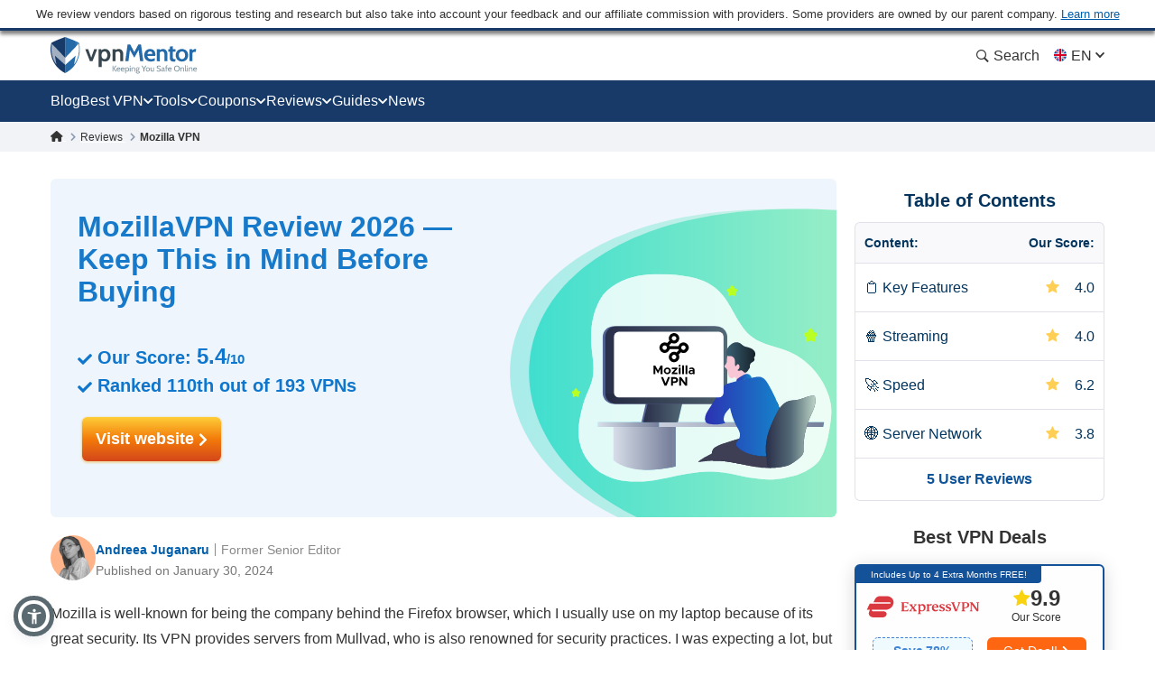

--- FILE ---
content_type: text/html; charset=UTF-8
request_url: https://www.vpnmentor.com/reviews/mozilla-vpn/
body_size: 70896
content:
<!doctype html>
<html class="no-js" lang="en" country="US">
<head>
    <meta charset="utf-8">
    <meta name="viewport" content="width=device-width, initial-scale=1.0">
    <meta name="referrer" content="no-referrer">
    <meta name="theme-color" content="#3382c2">

    <!-- Checking JavaScript support -->
    <script>document.documentElement.classList.remove("no-js");</script>

    <!-- Add for speedup Alooma init -->
    <script id="aloomajs"></script>

    <!-- Consent Management -->
    <script>
        const EU_codes=["AT","BE","BG","HR","CY","CZ","DK","EE","FI","FR","DE","GR","HU","IE","IT","LV","LT","LU","MT","NL","PL","PT","RO","SK","SI","ES","SE"];
        const countryAttribute = document.querySelector("html").getAttribute("country");
        window.isEU = EU_codes.includes(countryAttribute);

        var oneTrustID = '018e420e-cecd-75d6-b59f-428fff4b0e06';

        if (!window.isEU) {
            Array.from(document.getElementsByClassName('cookies-settings')).forEach(element => {
                element.style.display = 'none';
            });
        } else {

            if (window.location.hostname.includes('-mentors.')) {
                oneTrustID = '018e4211-5a54-7af7-b90e-d3227d3d9973';
            }

            if (window.location.hostname.includes('ow-to-guide.')) {
                oneTrustID = '018e422a-763f-7124-b8d8-a279f58921e9';
            }
        }
    </script>

        <title>MozillaVPN Review 2026 — Keep This in Mind Before Buying</title>
    
        
<meta name="robots" content="index, follow">
<link rel="canonical" href="https://www.vpnmentor.com/reviews/mozilla-vpn/">
<link rel="alternate" hreflang="x-default" href="https://www.vpnmentor.com/reviews/mozilla-vpn/">

<meta name="description" content="Mozilla VPN is gaining attention recently, but its data collection policy may give you doubts. I'll show you why it can't compete with premium VPNs just yet.">
            <meta property="og:locale" content="en_US">
            <meta property="og:type" content="website">
            <meta property="og:title" content="MozillaVPN Review 2026 — Keep This in Mind Before Buying">
            <meta property="og:description" content="Mozilla VPN is gaining attention recently, but its data collection policy may give you doubts. I'll show you why it can't compete with premium VPNs just yet.">
            <meta property="og:url" content="https://www.vpnmentor.com/reviews/mozilla-vpn/">
            <meta property="og:site_name" content="vpnMentor">
            <meta property="article:publisher" content="https://www.facebook.com/vpnmentor/"><meta property="fb:app_id" content="603733949782292">
            <meta property="og:image" content="/wp-content/uploads/2017/12/VPN-review-vpnMentor-new.jpg">
            <meta property="og:image:secure_url" content="/wp-content/uploads/2017/12/VPN-review-vpnMentor-new.jpg">
            <meta property="og:image:width" content="1200">
            <meta property="og:image:height" content="630">
            <meta property="og:image:type" content="image/jpeg">
            <meta name="twitter:card" content="summary_large_image">
            <meta name="twitter:description" content="Mozilla VPN is gaining attention recently, but its data collection policy may give you doubts. I'll show you why it can't compete with premium VPNs just yet.">
            <meta name="twitter:title" content="MozillaVPN Review 2026 — Keep This in Mind Before Buying">
            <meta name="twitter:site" content="@vpnmentor">
            <meta name="twitter:image" content="/wp-content/uploads/2017/12/VPN-review-vpnMentor-new.jpg">
            <meta name="twitter:creator" content="@vpnmentor"><meta name='robots' content='max-image-preview:large' />
        
            <!-- start Alooma -->
            <script>
            function generateGUID() {
                let m='xxxxxxxx-xxxx-4xxx-yxxx-xxxxxxxxxxxx', i= 0, u= '';
                while(i++<36) {
                    let c = m[i-1],r= Math.random()*16|0, v= c=='x' ? r : (r&0x3|0x8);
                    u += (c=='-'||c=='4') ? c : v.toString(16);
                }
                return u.toUpperCase();
            }

            if (typeof userGUID === 'undefined') {
                var userGUID = generateGUID();
            }

            if (typeof rndPage === 'undefined') {
                var rndPage = "1|" + (Date.now().toString(36) + Math.random().toString(36).substr(2, 5)).toUpperCase();
            }

            window.ALOOMA_CUSTOM_LIB_URL = location.protocol+'//'+location.hostname+'/jssdk/track/alooma-latest.min.js?v11032025';

            (function(e,b){if(!b.__SV){var a,f,i,g;
                window.alooma=b;
                b._i=[];
                b.init=function(a,e,d){function f(b,h){var a=h.split(".");
                2==a.length&&(b=b[a[0]],h=a[1]);
                b[h]=function(){b.push([h].concat(Array.prototype.slice.call(arguments,0)))}}var c=b;
                "undefined"!==typeof d?c=b[d]=[]:d="alooma";
                c.people=c.people||[];
                c.toString=function(b){var a="alooma";
                "alooma"!==d&&(a+="."+d);
                b||(a+=" (stub)");
                return a};
                c.people.toString=function(){return c.toString(1)+".people (stub)"};
                i="disable time_event track track_custom_event track_pageview track_links track_forms register register_once alias unregister identify name_tag set_config people.set people.set_once people.increment people.append people.union people.track_charge people.clear_charges people.delete_user".split(" ");
                for(g=0;
                    g<i.length;
                    g++)f(c,i[g]);
                b._i.push([a,e,d])};
                b.__SV=1.2;
                // a=e.createElement("script");
                a=e.getElementById("aloomajs");
                a.type="text/javascript";
                a.async=!0;
                a.src="undefined"!==typeof ALOOMA_CUSTOM_LIB_URL?ALOOMA_CUSTOM_LIB_URL:"file:"===e.location.protocol&&"//cdn.alooma.com/libs/alooma-latest.min.js".match(/^\/\//)?"https://cdn.alooma.com/libs/alooma-latest.min.js":"//cdn.alooma.com/libs/alooma-latest.min.js";
                // f=e.getElementsByTagName("script")[0];
                // f.parentNode.insertBefore(a,f)
            }})(document,window.alooma||[]);
            // alooma.init("gBsWnjXdjn", {"api_host":"https://www.iknowlogy.net/jssdk"},"newiknowlogy");
            alooma.init("gBsWnjXdjn", {"api_host": location.protocol+'//'+location.hostname+ "/jssdk","fb_host":"https://wsknow.net/jssdk"},"newiknowlogy");
            </script>
            <!-- end Alooma -->

        <link rel='dns-prefetch' href='//www.vpnmentor.com' />
<link rel='dns-prefetch' href='//s.w.org' />

                
<!-- 
                                                                                                                                                                                                                                                                                                            
                              ```                                                                                                                                                                                                                                                                           
                          `.--:::--.`                                                                                                                                                                                                                                                                       
                     ``.--:::::::::::--.``                                                                                                                                                                                                                                                                  
            ````..---:::::::::::::::::::::---..````                                                                                                 `:-`                              `--                                                                                                                   
   ----------:::::::::::::::::::::::::::::::::::::---------.                                                                                        `//::.`                        `.::/-                                                                                                                   
   :``-:::::::::::::::::::::::::::::::::::::::::::::::::-`.-                                                                                        `/////:-`                    `-:////-                                                               .--                                                 
   :    .-:::::::::::::::::::::::::::::::::::::::::::-.   .:                                                                                        `///////::.`              `.:://////-                                                            `-://-                                                 
   :      `-:::::::::::::::::::::::::::::::::::::::.`     .:                                                                                        `//////////:-.          .:://///////-                                                           ::////-                                                 
   :         .-:::::::::::::::::::::::::::::::::-`        .:         ````````         ``````` ``````````.....``          ``````` ```....``          `/////////////:-`    `-:////////////-          ``........`          ......  `......``       `..-//////:.....        ``.......``          ......``.....  
   :`          `.:::::::::::::::::::::::::::::.`          .:         `-------`       `------` .-----------------.`       ------------------.`       `///////////////:-..::///////://////-       `.-::////////::-`      `//////:::///////::-`    .///////////////`     .-::///////:::.`       //////::////:  
   -.             `-:::::::::::::::::::::::-`             .-          `-------`     `------`  .--------------------`     ---------------------`     `///////.-:///////////////::.`//////-      .:///////////////:-`    `///////////////////:-   .///////////////`   .:///////////////:-`     ////////////:  
   .-               `.-:::::::::::::::::-.                -.           `-------`   `------`   .----------.----------.    -----------..---------`    `///////`  .-://////////:-`  `//////-     .://////::-::://////:.   `/////////:---:://////:  .---//////:-----`  -///////::-::///////:`    ////////::---  
   `:                  `-:::::::::::::-`                  :`            `-------` `------`    .-------``    `.-------`   --------`     `.-------    `///////`    `.-:////:-`     `//////-    `://///:.`  `.:///////-   `///////-`     `-://///-    `//////.       -//////:.`   ``-//////:    //////:.`      
    :                    `.-:::::::-.`                   `:              `-------`------`     .------`        `-------   -------         .------    `///////`       `.--`        `//////-    -/////:`  `-://////:-`    `//////-         -/////:     //////.       ://///-         .//////.   //////:        
    :.        `             `-:::-`             `        .-               `------------`      .-----.          -------   ------.         .------    `///////`                    `//////-    ://///-`-:://///:-`       `//////.         -/////:     //////.      `//////.          ://///.   //////:        
    .-       `--.`            ```            `.--`       :`                `----------`       .------`        `-------   ------.         .------    `///////`                    `//////-    ://///:://///:-.``        `//////.         -/////:     ://///-       ://///:`        .//////.   //////:        
     :`      `:::--.`                     `.--:::`      `:                   --------`        .-------.`    `.-------`   ------.         .------    `///////`                    `//////-    `://///////:.```-:-`      `//////.         -/////:     -/////:-``    -//////:.`   ``-://///:    //////:        
     --      `///:::-.`                ``--:::///`      -.                    ------.         .---------------------.    ------.         .------    `///////`                    `//////-     .:////////::::////::.    `//////.         -/////:     `://////::::`  -://////:::::///////:`    //////:        
     `:`     `//////:::-.`           `.-::://////`     .:                      ----.          .-------------------.`     ------.         .------    `///////`                    `//////-      `-:////////////////:`   `//////.         -/////:      `::////////`   `:://////////////:.      //////:        
      .-     `/////////:::-.`     `.-::://///////`     :.                       .-.           .-----------------.`       ------.         .------    `:::::::`                    `::::::-        `.:::////////::-.     `::::::`         -:::::-        `-:::////`     `-::://////::-.`       :::::::        
       :.    `///////////:::--.`.--:::///////////`    --                         `            .------`````.````          ``````           ``````     ```````                      ```````           ``........`         ``````          ```````           ``....         ``.....``           ```````        
       `:`   `//////////////::::::://////////////`   .:`                                      .------`                                                                                                                                                                                                      
        .:   `///////////////////////////////////`  `:`                                       .------`                        ``     ``                           ``                      ``      ``                       `````             ```                `````             `` ``                     
         .-  `///////////////////////////////////` `:.                                        .------`                        --   .-.`                           ..                      `--`   .-`                     `-..`.--`          .-.`              .-..``.-.           -. `.                     
          .-``///////////////////////////////////`.:.                                         .------`                        -- .-.`    .....`  `.....  `-.....  .. `-...-.  `....--      `--``--` ......  ..   .-      .-.`   .`  ...... `--.. .....`      .-`     `-. `....-.  -. .-  -.....`  .....`    
           .:.///////////////////////////////////-:.                                          `......`                        -----.    --` `.-``-.` `-- `-.  `-. -- `-.  .-``-.  `--        .--.  .-`  `-- --   .-       `..--..` `.` `.-` .-  --` `.-`     --       -- .-`  .-` -. .- `-.   -. --`  .-.   
            `:///////////////////////////////////-`                                                                           --` `--` `--.....`.-...... `-    -- -- `-`  `-``-.   --         --   .-    -- --   .-      .`    `-- .-....-` .-  --.....`     .-`     `-. .-`  `-` -. .- `-.   -. --.....`   
              -:///////////////////////////////:.                                                                             --   `--` .-.``--` --``.-. `-.``.-` -- `-`  `-` .-.`.--         --   `-.``.-. .-.``--      .-..``.-. --```--` .-  .-.``.-`      .-.```.-.  .-`  `-` -. .- `-.   -. .-.``.-`   
               `-:///////////////////////////:-`                                                                              ``     ``  ``..`    ``.``  `-...`   ``  `    `  `.```--         ``     `..``   `..```        `...``   `..` .` ``   ``..`          `...`    ``    `  .` `.  ``   ``   `..`     
                 `-:///////////////////////:-`                                                                                                           `-`                  .-..--`                                                                                                                       
                   `.:://///////////////:-.                                                                                                                                                                                                                                                                 
                      `.-:://///////::-.                                                                                                                                                                                                                                                                    
                          `.-:::::-.`                                                                                                                                                                                                                                                                       
                                                                                                                                                                                                                                                                                                            
                                                                                                                                                                                                                                                                                                            
                                                                                                    

    Hello! We provide cybersecurity tips from top tech experts and create honest VPN reviews. 
    Is your data safe online? Find out with this IP tool: https://www.vpnmentor.com/tools/ipinfo/
-->
    <link rel="EditURI" type="application/rsd+xml" title="RSD" href="https://www.vpnmentor.com/xmlrpc.php?rsd" />
<link rel="wlwmanifest" type="application/wlwmanifest+xml" href="https://www.vpnmentor.com/wp-includes/wlwmanifest.xml" /> 
<link rel="alternate" hreflang="en" href="https://www.vpnmentor.com/reviews/mozilla-vpn/" >
<link rel="alternate" hreflang="fr" href="https://fr.vpnmentor.com/reviews/mozilla-vpn/" >
<link rel="alternate" hreflang="he" href="https://he.vpnmentor.com/reviews/mozilla-vpn/" >
<link rel="alternate" hreflang="zh" href="https://zh.vpnmentor.com/reviews/mozilla-vpn/" >
<link rel="alternate" hreflang="de" href="https://de.vpnmentor.com/reviews/mozilla-vpn/" >
<link rel="alternate" hreflang="it" href="https://it.vpnmentor.com/reviews/mozilla-vpn/" >
<link rel="alternate" hreflang="ja" href="https://ja.vpnmentor.com/reviews/mozilla-vpn/" >
<link rel="alternate" hreflang="ru" href="https://ru.vpnmentor.com/reviews/mozilla-vpn/" >
<link rel="alternate" hreflang="es" href="https://es.vpnmentor.com/reviews/mozilla-vpn/" >
<link rel="alternate" hreflang="ar" href="https://ar.vpnmentor.com/reviews/mozilla-vpn/" >
<link rel="alternate" hreflang="id" href="https://id.vpnmentor.com/reviews/mozilla-vpn/" >
<link rel="alternate" hreflang="pl" href="https://pl.vpnmentor.com/reviews/mozilla-vpn/" >
<link rel="alternate" hreflang="pt" href="https://pt.vpnmentor.com/reviews/mozilla-vpn/" >
<link rel="alternate" hreflang="tr" href="https://tr.vpnmentor.com/reviews/mozilla-vpn/" >
<link rel="alternate" hreflang="vi" href="https://vi.vpnmentor.com/reviews/mozilla-vpn/" >
<link rel="alternate" hreflang="th" href="https://th.vpnmentor.com/reviews/mozilla-vpn/" >
<link rel="alternate" hreflang="el" href="https://el.vpnmentor.com/reviews/mozilla-vpn/" >
<link rel="alternate" hreflang="nl" href="https://nl.vpnmentor.com/reviews/mozilla-vpn/" >
<link rel="alternate" hreflang="bg" href="https://bg.vpnmentor.com/reviews/mozilla-vpn/" >
<link rel="alternate" hreflang="cs" href="https://cs.vpnmentor.com/reviews/mozilla-vpn/" >
<link rel="alternate" hreflang="fi" href="https://fi.vpnmentor.com/reviews/mozilla-vpn/" >
<link rel="alternate" hreflang="ro" href="https://ro.vpnmentor.com/reviews/mozilla-vpn/" >
<link rel="alternate" hreflang="sv" href="https://sv.vpnmentor.com/reviews/mozilla-vpn/" >
<link rel="alternate" hreflang="ko" href="https://ko.vpnmentor.com/reviews/mozilla-vpn/" >
<link rel="alternate" hreflang="hu" href="https://hu.vpnmentor.com/reviews/mozilla-vpn/" >
<link rel="alternate" hreflang="da" href="https://da.vpnmentor.com/reviews/mozilla-vpn/" >
<link rel="alternate" hreflang="nb" href="https://nb.vpnmentor.com/reviews/mozilla-vpn/" >
<link rel="alternate" hreflang="hr" href="https://hr.vpnmentor.com/reviews/mozilla-vpn/" >
<link rel="alternate" hreflang="uk-ua" href="https://uk.vpnmentor.com/reviews/mozilla-vpn/" >
            <!-- Favicon for IE 8 -->
            <!--[if IE 8]>
            <link rel="shortcut icon" href="/wp-content/themes/vpnmentor/images/favicon_vm/favicon.ico">
            <![endif]-->

            <!-- Favicon for IE 9-10 -->
            <meta name="msapplication-TileImage" content="/wp-content/themes/vpnmentor/images/favicon_vm/ms-icon-144x144.png">
            <meta name="msapplication-TileColor" content="#3382c2">

            <!-- Favicon for Android -->
            <link rel="icon" sizes="192x192" href="/wp-content/themes/vpnmentor/images/favicon_vm/android-icon-192x192.png">

             <!-- Favicon for iOS -->
            <link rel="apple-touch-icon" sizes="180x180" href="/wp-content/themes/vpnmentor/images/favicon_vm/apple-icon-180x180.png">

            <!-- Favicon for OSX -->
            <link rel="icon" type="image/png" sizes="32x32" href="/wp-content/themes/vpnmentor/images/favicon_vm/favicon-32x32.png">
            <link rel="icon" type="image/png" sizes="16x16" href="/wp-content/themes/vpnmentor/images/favicon_vm/favicon-16x16.png">
            
            <!-- Favicon for Windows 8 and Windows 8.1 -->
            <meta name="msapplication-config" content="/wp-content/themes/vpnmentor/images/favicon_vm/favicon.xml">
            
            <!-- Favicon for Desktop -->
            <link rel="icon" href="/wp-content/themes/vpnmentor/images/favicon_vm/favicon.ico">
            <link rel="icon" href="/wp-content/themes/vpnmentor/images/favicon_vm/favicon-32x32.ico" sizes="32x32">
            <link rel="icon" href="/wp-content/themes/vpnmentor/images/favicon_vm/favicon-48x48.ico" sizes="48x48">
        <link rel="stylesheet" href="https://www.vpnmentor.com/wp-content/themes/vpnmentor/css/vendor.css?v=1767085161">
<style>.header .menu-coupons li a.coupon-expressvpn:before {
                        background-position: center;
                        background-size: 100%;
                        background-image: url(/wp-content/uploads/2019/06/ExpressVPN_Monogram_Logo_Red-1.svg);
                        height: 28px;
                    }.header .menu-coupons li a.coupon-cyberghost-vpn:before {
                        background-position: center;
                        background-size: 100%;
                        background-image: url(/wp-content/uploads/2019/05/VM-_CyberGhost.svg);
                        height: 28px;
                    }.header .menu-coupons li a.coupon-private-internet-access:before {
                        background-position: center;
                        background-size: 100%;
                        background-image: url(/wp-content/uploads/2022/03/VM_PIA-ICON.svg);
                        height: 28px;
                    }.header .menu-coupons li a.coupon-ipvanish-vpn:before {
                        background-position: center;
                        background-size: 100%;
                        background-image: url(/wp-content/uploads/2019/05/VM-_Ip-Vanish.svg);
                        height: 28px;
                    }.header .menu-coupons li a.coupon-privatevpn:before {
                        background-position: center;
                        background-size: 100%;
                        background-image: url(/wp-content/uploads/2019/05/VM-_Private-VPN.svg);
                        height: 28px;
                    }</style>    
    <!-- Google Tag Manager -->
    <script data-qa-id="googletagmanager">(function(w,d,s,l,i){w[l]=w[l]||[];w[l].push({'gtm.start':
    new Date().getTime(),event:'gtm.js'});var f=d.getElementsByTagName(s)[0],
    j=d.createElement(s),dl=l!='dataLayer'?'&l='+l:'';j.async=true;j.src=
    location.origin+'/metrics3/gtm.js?id='+i+dl;f.parentNode.insertBefore(j,f);
    })(window,document,'script','dataLayer','GTM-5B6232FL');</script>
    <!-- End Google Tag Manager -->

    <script>
        window.ga4IdsValues = window.ga4IdsValues || {};
        window.dataLayer = window.dataLayer || [];
        window.gaEvents = window.gaEvents || [];

        // Ensure the GTAG is loaded and initialized
        window.gtag = function gtag(){
            if (arguments[0] === 'event' && typeof arguments[1] === 'string' && typeof arguments[2] === 'object') {
                const eventData = {
                    event: arguments[1], // Event name
                    event_category: arguments[2].event_category || undefined,
                    event_label: arguments[2].event_label || undefined,
                    non_interaction: arguments[2].non_interaction || false,
                    ...arguments[2] // Include any additional properties dynamically
                };
                window.dataLayer.push(eventData);
            } else {
                window.dataLayer.push(arguments);
            }
            
            window.gaEvents.push(arguments)
        }

        if (window.isEU) {
            gtag('consent', 'default', {
                'ad_storage': 'denied',
                'ad_user_data': 'denied',
                'ad_personalization': 'denied',
                'analytics_storage': 'granted',
                'wait_for_update': 500
            });
        }

        function gtagApiResultInit() {
            const interval = setInterval(() => {
                let measurementID = 'GTM-5B6232FL'; 
                    if (typeof google_tag_manager !== 'undefined' &&
                        google_tag_manager[measurementID] &&
                        google_tag_manager[measurementID].dataLayer &&
                        typeof google_tag_manager[measurementID].dataLayer.get === 'function') {
                        
                        const gtagApiResult = google_tag_manager[measurementID].dataLayer.get('gtagApiResult');

                        if (gtagApiResult && gtagApiResult.client_id && gtagApiResult.session_id) {

                            if (typeof aloomaTrackPageview === 'function' && typeof rndPage !== 'undefined') {
                                clearInterval(interval);

                                window.ga4IdsValues = {
                                    "pageview_id": rndPage,
                                    "client_id": gtagApiResult.client_id,
                                    "session_id": gtagApiResult.session_id
                                };

                                aloomaTrackPageview("gcid", window.ga4IdsValues);
                            }
                        }
                    }
            }, 100);
        }

        // Initialize the function
        gtagApiResultInit();

    </script>

</head>

<body class="vendor-template-default single single-vendor postid-466681 new-menu">

<header class="header">
            <div class="header__start">
                            <div class="ftc-navbar">
    We review vendors based on rigorous testing and research but also take into account your feedback and our affiliate commission with providers. Some providers are owned by our parent company. <div class="ftc-navbar__tooltip disclosureTooltip">Learn more<div class="ftc-navbar__tooltip__text">vpnMentor was established in 2014 to review VPN services and cover privacy-related stories. Today, our team of cybersecurity researchers, writers, and editors continues to help readers maintain their online freedom in partnership with Kape Technologies PLC, which also owns the following products: Holiday.com, ExpressVPN, CyberGhost, and Private Internet Access which may be ranked and reviewed on this website. The reviews published on vpnMentor are believed to be accurate as of the date of each article, and written according to our strict reviewing standards that prioritize professional and detailed examination by the reviewer, taking into account the technical capabilities and qualities of the product together with its commercial value for users. The rankings and reviews we publish may also take into consideration the common ownership mentioned above, and affiliate commissions we earn for purchases through links on our website. We do not review all VPN providers and information is believed to be accurate as of the date of each article.</div></div></div>                                </div>
    
        

<div class="header__wrap">
    <div class="container">
        <div class="header__inner">
            <a id="main_logo" aria-label="Header Logo" class="logo" href="https://www.vpnmentor.com">
                                    <svg class="desktop" width="163" height="41" viewBox="0 0 163 41" fill="none" xmlns="http://www.w3.org/2000/svg">
<path d="M160.521 38.2563C160.058 38.2689 159.6 38.1566 159.196 37.931C158.851 37.7254 158.568 37.4301 158.378 37.0764C158.182 36.7135 158.075 36.3089 158.067 35.8965C158.065 35.5015 158.154 35.1113 158.329 34.757C158.499 34.4235 158.756 34.1422 159.073 33.9428C159.432 33.7303 159.843 33.6231 160.26 33.6335C160.605 33.6273 160.947 33.7027 161.257 33.8535C161.542 33.9971 161.778 34.2206 161.936 34.4966C162.133 34.8746 162.218 35.3008 162.182 35.7254V35.9529H158.914C158.931 36.2926 159.032 36.6228 159.208 36.9138C159.356 37.1301 159.563 37.2995 159.805 37.4017C160.067 37.4975 160.344 37.5443 160.623 37.5399C160.844 37.542 161.065 37.5203 161.281 37.4751C161.501 37.4347 161.715 37.3691 161.919 37.2795L162.026 37.9226C161.82 38.0102 161.61 38.0862 161.396 38.1501C161.114 38.2303 160.822 38.2661 160.529 38.2563H160.521ZM159.017 35.3747H161.34C161.345 35.1856 161.303 34.9982 161.217 34.8294C161.141 34.6726 161.014 34.5463 160.857 34.4712C160.665 34.3828 160.454 34.341 160.243 34.349C159.947 34.3349 159.655 34.4307 159.425 34.6179C159.205 34.8197 159.051 35.0836 158.983 35.3747H159.017Z" fill="#78909C"/>
<path d="M18.2685 0.756396L16.1905 0V40H16.2016C19.7353 38.2314 22.8911 35.7731 25.4803 32.7697L25.6136 32.6029C26.6137 31.4016 27.5138 30.1001 28.3028 28.7542C28.4361 28.5206 28.5695 28.2981 28.7028 28.0534C30.4474 24.8832 31.6031 21.4238 32.1031 17.8309C32.2143 17.0968 32.2809 16.3515 32.3365 15.5951C32.381 14.9833 32.381 14.3493 32.381 13.7152C32.381 11.5595 32.1631 9.4533 31.7031 7.35261C31.6364 7.04116 31.5031 6.76307 31.3142 6.50723C31.1253 6.26251 30.8919 6.06229 30.6141 5.91769C26.6026 3.97108 22.48 2.24694 18.2685 0.756396Z" fill="#246AA8"/>
<path d="M14.1125 0.756396L16.1905 0V40H16.1794C12.6457 38.2314 9.48982 35.7731 6.90068 32.7697L6.76733 32.6029C5.76723 31.4016 4.86714 30.1001 4.07818 28.7542C3.94483 28.5206 3.81148 28.2981 3.67814 28.0534C1.93352 24.8832 0.777854 21.4238 0.277805 17.8309C0.166683 17.0968 0.10001 16.3515 0.0444488 15.5951C0 14.9833 0 14.3493 0 13.7152C0 11.5595 0.217888 9.45329 0.677844 7.35261C0.744517 7.04116 0.877864 6.76307 1.06677 6.50723C1.25568 6.26251 1.48903 6.06229 1.76684 5.91769C5.77834 3.97108 9.90097 2.24694 14.1125 0.756396Z" fill="#173A68"/>
<path d="M31.6109 12.2677V14.7122C31.6033 14.865 31.5869 15.0172 31.562 15.1682V15.5264C31.5586 15.5453 31.5586 15.5648 31.562 15.5837C31.5717 15.7192 31.5522 15.8551 31.5047 15.9824C31.4473 16.113 31.2753 16.2832 31.2753 16.4788C31.2917 16.5985 31.2717 16.7203 31.2179 16.8285C31.1606 16.9423 31.2179 17.0241 31.1606 17.1218C31.1117 17.3738 31.0459 17.6267 30.9885 17.8787L30.9152 18.1607V18.2369L30.8419 18.5377C30.793 18.7164 30.7479 18.8875 30.6867 19.0501C30.6256 19.2128 30.6379 19.2288 30.605 19.319C30.5109 19.6124 30.4085 19.9132 30.3107 20.2065C30.2922 20.2924 30.2605 20.3749 30.2167 20.451C30.0531 20.8741 29.8895 21.2652 29.7014 21.6883L29.5294 22.0794C29.4354 22.2824 29.3329 22.4865 29.2351 22.6736L21.7861 3.0625C24.6786 4.10894 27.5129 5.30969 30.2768 6.6596C30.4821 6.76978 30.6614 6.92273 30.8025 7.10812C30.9436 7.2935 31.0433 7.50701 31.0948 7.73422C31.1143 7.88286 31.1457 8.02968 31.1888 8.17328C31.2828 8.61234 31.3524 9.0608 31.4097 9.50832L31.4502 9.79037C31.4408 9.97402 31.4602 10.158 31.5075 10.3357V12.012C31.5445 12.0428 31.5733 12.0822 31.5914 12.1269C31.6094 12.1715 31.6162 12.2199 31.6109 12.2677Z" fill="url(#paint0_linear_16_38)"/>
<path opacity="0.6" d="M16.3218 30.9274L4.86952 20.6964L6.50542 30.4639C6.00619 29.7804 5.53987 29.064 5.11491 28.34C4.95978 28.0796 4.81217 27.8107 4.66457 27.5258C2.92674 24.41 1.78259 20.9986 1.29029 17.465C1.18123 16.7323 1.10758 15.9999 1.06935 15.2679C1.01659 14.6507 0.996193 14.0312 1.00824 13.412C1.00935 12.4658 1.05861 11.5204 1.15584 10.5792C1.14806 10.3656 1.17022 10.152 1.22166 9.94461V9.71708C1.31567 9.00067 1.43413 8.27674 1.5902 7.55469L16.3133 23.0158L16.3218 30.9274Z" fill="white"/>
<path d="M16.3213 30.9303L27.8149 20.6825L26.1743 30.4499C26.6735 29.7664 27.1399 29.05 27.5648 28.3261C27.7199 28.0656 27.8675 27.7967 28.0152 27.5119C29.7362 24.4039 30.8678 21.0044 31.3528 17.4849C31.4562 16.7522 31.5298 16.0198 31.5737 15.2878C31.5737 14.6607 31.6395 14.0345 31.6395 13.4319C31.6365 12.4803 31.5847 11.5294 31.4844 10.5831C31.4922 10.3696 31.47 10.1559 31.4186 9.94851V9.72099C31.3246 9.00458 31.2061 8.28065 31.05 7.55859L16.3298 23.0188L16.3213 30.9303Z" fill="white"/>
<path d="M48.3972 13.4854L45.084 22.7884L41.7708 13.4854H38.499L43.6521 26.8575H46.5074L51.6784 13.4609L48.3972 13.4854Z" fill="#37474F"/>
<path d="M65.7143 16.7581C65.2861 15.7403 64.5805 14.8633 63.6779 14.2272C62.7886 13.6755 61.7771 13.3513 60.7328 13.2831C59.6885 13.2149 58.6434 13.4048 57.6899 13.8361C57.2234 14.0852 56.7825 14.3797 56.3737 14.7151L56.0136 13.4779H53.3623V33.3701H56.6341V26.0452C56.9882 26.3048 57.3693 26.5255 57.7708 26.7033C58.5844 27.0148 59.4527 27.1587 60.3233 27.1264C61.5057 27.1675 62.6708 26.8342 63.6525 26.174C64.5569 25.5398 65.2631 24.6623 65.6889 23.643C66.1861 22.564 66.4455 21.3908 66.4497 20.2028C66.454 19.0148 66.2028 17.8397 65.7134 16.7572L65.7143 16.7581ZM62.1642 23.2698C61.9068 23.6431 61.5583 23.9445 61.1517 24.1454C60.7451 24.3463 60.294 24.4401 59.841 24.4177C59.1896 24.4633 58.5415 24.2904 57.9994 23.9263C57.4572 23.5623 57.0519 23.0279 56.8475 22.4076C56.6068 21.7032 56.4907 20.9623 56.5044 20.218C56.4913 19.4713 56.6074 18.728 56.8475 18.0208C57.0536 17.4291 57.4362 16.9149 57.9438 16.5475C58.5023 16.1691 59.168 15.9808 59.842 16.0107C60.2961 15.9917 60.7477 16.0886 61.1541 16.2922C61.5605 16.4958 61.9084 16.7995 62.1651 17.1746C62.7489 18.0792 63.0349 19.1437 62.9831 20.2189C63.0313 21.2885 62.7454 22.3465 62.1651 23.2463L62.1642 23.2698Z" fill="#37474F"/>
<path d="M79.3495 14.9839C79.2376 14.831 79.1144 14.6868 78.9809 14.5523C78.5233 14.1099 77.9784 13.7677 77.381 13.5477C76.7837 13.3277 76.147 13.2347 75.5117 13.2746C74.6647 13.2588 73.8253 13.437 73.0578 13.7955C72.667 13.9861 72.29 14.2038 71.9296 14.447L71.8723 13.4862H68.7236V26.8583H72.0697V17.1895C72.2684 16.9598 72.4888 16.7498 72.7278 16.5624C73.2834 16.1703 73.9543 15.9754 74.6336 16.0087C75.0219 15.9762 75.4123 16.041 75.7693 16.1973C76.1264 16.3535 76.4388 16.5963 76.6784 16.9037C77.1508 17.7488 77.3668 18.7132 77.2999 19.6791V26.8573H80.6046V19.4112C80.6757 17.8391 80.2368 16.2861 79.3532 14.9839H79.3495Z" fill="#37474F"/>
<path d="M68.7236 38.1573V31.8008H69.5886V38.1573H68.7236ZM72.0443 38.1573L69.7212 34.7877L72.0857 31.8008H73.1406L70.6867 34.7717L73.1406 38.1563L72.0443 38.1573Z" fill="#78909C"/>
<path d="M75.5537 38.2538C75.0907 38.2664 74.6327 38.154 74.2281 37.9285C73.8831 37.7229 73.6004 37.4275 73.4101 37.0739C73.2202 36.7099 73.1233 36.3045 73.1281 35.894C73.1254 35.499 73.2149 35.1088 73.3895 34.7545C73.5598 34.421 73.8171 34.1397 74.1341 33.9403C74.4649 33.7534 74.8352 33.6475 75.2148 33.6311C75.5944 33.6148 75.9725 33.6885 76.3181 33.8463C76.6022 33.9898 76.8382 34.2134 76.9969 34.4893C77.1754 34.7979 77.2634 35.1504 77.2508 35.5066C77.2508 35.5715 77.2508 35.6448 77.2508 35.7182V35.9457H73.979C73.9959 36.2854 74.097 36.6156 74.2732 36.9065C74.4215 37.1229 74.6287 37.2922 74.8702 37.3945C75.1321 37.4903 75.4094 37.5371 75.6882 37.5327C75.9093 37.5348 76.1299 37.513 76.3463 37.4678C76.5659 37.4275 76.7802 37.3619 76.9847 37.2723L77.0909 37.9153C76.883 38.0042 76.6698 38.0802 76.4525 38.1429C76.1607 38.2282 75.8565 38.2641 75.5528 38.2491L75.5537 38.2538ZM74.0495 35.3722H76.4046C76.4096 35.1831 76.3676 34.9957 76.2824 34.8269C76.2065 34.67 76.0795 34.5437 75.9223 34.4687C75.7298 34.3811 75.5197 34.3393 75.3084 34.3464C75.0119 34.3324 74.7207 34.4281 74.4904 34.6153C74.2701 34.8172 74.116 35.0811 74.0485 35.3722H74.0495Z" fill="#78909C"/>
<path d="M80.2332 38.2565C79.7676 38.27 79.3071 38.1576 78.9 37.9312C78.5524 37.7289 78.2689 37.4327 78.0821 37.0765C77.8922 36.7125 77.7953 36.3072 77.8 35.8966C77.7946 35.5022 77.8816 35.112 78.0539 34.7571C78.2273 34.4234 78.4871 34.1422 78.806 33.9429C79.1642 33.7295 79.5757 33.6223 79.9925 33.6336C80.3353 33.6274 80.6746 33.7029 80.9825 33.8536C81.2698 33.9959 81.5088 34.2195 81.6698 34.4967C81.8416 34.8076 81.9264 35.159 81.9152 35.514C81.9191 35.5844 81.9191 35.6551 81.9152 35.7255C81.9228 35.8012 81.9228 35.8774 81.9152 35.953H78.6434C78.659 36.2942 78.7633 36.6254 78.9461 36.9139C79.0927 37.1318 79.3004 37.3016 79.5431 37.4018C79.8046 37.4991 80.0821 37.546 80.3611 37.54C80.5781 37.5418 80.7947 37.5201 81.007 37.4752C81.2272 37.4372 81.4417 37.3715 81.6454 37.2796L81.76 37.9227C81.5521 38.0115 81.3389 38.0875 81.1217 38.1502C80.8323 38.2339 80.5313 38.2697 80.2304 38.2565H80.2332ZM78.7195 35.3748H81.0756C81.083 35.1864 81.0436 34.999 80.9609 34.8295C80.882 34.6749 80.7559 34.5494 80.6008 34.4713C80.4058 34.3833 80.1932 34.3414 79.9794 34.3491C79.683 34.3359 79.3921 34.4315 79.1614 34.618C78.9441 34.8223 78.7907 35.0852 78.7195 35.3748Z" fill="#78909C"/>
<path d="M82.7607 40.3522V33.7071H83.3991L83.5467 34.7244L83.3173 34.5617C83.4957 34.2828 83.7332 34.0466 84.0131 33.8698C84.3254 33.696 84.6786 33.609 85.036 33.6178C85.4088 33.609 85.775 33.7172 86.0833 33.9271C86.3754 34.1338 86.6069 34.4149 86.7536 34.7413C86.9143 35.111 86.9951 35.5106 86.9906 35.9137C86.9962 36.3153 86.9211 36.714 86.7696 37.0861C86.6275 37.4118 86.4002 37.693 86.1115 37.9003C85.7932 38.1144 85.4156 38.2226 85.0322 38.2096C84.6967 38.2125 84.3655 38.1344 84.0666 37.9821C83.7849 37.8476 83.5633 37.6129 83.4452 37.324L83.5759 37.1613V40.3109L82.7607 40.3522ZM84.8789 37.5195C85.056 37.5276 85.2325 37.4942 85.3944 37.422C85.5563 37.3499 85.6992 37.241 85.8116 37.104C86.0311 36.7525 86.1475 36.3464 86.1475 35.932C86.1475 35.5176 86.0311 35.1116 85.8116 34.7601C85.6992 34.6231 85.5563 34.5142 85.3944 34.442C85.2325 34.3699 85.056 34.3365 84.8789 34.3445C84.6417 34.3423 84.4079 34.4012 84.2001 34.5157C83.992 34.6423 83.8246 34.826 83.7178 35.045C83.5875 35.3221 83.5259 35.6265 83.5383 35.9325C83.5247 36.2464 83.5863 36.5591 83.7178 36.8445C83.8276 37.0569 83.9947 37.2345 84.2001 37.3569C84.41 37.4651 84.6429 37.5209 84.8789 37.5195Z" fill="#78909C"/>
<path d="M87.8408 32.7127V31.8008H88.6588V32.7127H87.8408ZM87.8408 38.1582V33.7093H88.6588V38.161L87.8408 38.1582Z" fill="#78909C"/>
<path d="M89.7803 38.1578V33.7061H90.4187L90.5822 34.5607L90.2635 34.43C90.5018 34.1437 90.8047 33.9181 91.1473 33.7719C91.4101 33.6777 91.6862 33.6256 91.9652 33.6177C92.2284 33.5911 92.494 33.6285 92.7396 33.7267C92.9851 33.8249 93.2033 33.9811 93.3755 34.1818C93.6746 34.6343 93.8209 35.1707 93.7929 35.7124V38.1569H92.975V35.7124C93.007 35.3481 92.9149 34.9836 92.7136 34.6782C92.5966 34.559 92.4541 34.4678 92.2968 34.4115C92.1395 34.3551 91.9715 34.3351 91.8054 34.3529C91.521 34.3513 91.2404 34.4184 90.9875 34.5485C90.8643 34.6114 90.7561 34.6998 90.67 34.808C90.5839 34.9162 90.5219 35.0415 90.4882 35.1756L90.5945 34.6792V38.1625L89.7803 38.1578Z" fill="#78909C"/>
<path d="M96.7178 40.4253C96.3472 40.4302 95.9778 40.3808 95.6215 40.2787C95.3349 40.2005 95.0749 40.0458 94.8694 39.8311C94.7761 39.7339 94.7031 39.6191 94.6547 39.4933C94.6063 39.3676 94.5834 39.2334 94.5874 39.0987C94.5812 38.8749 94.6537 38.656 94.7923 38.4801C94.9454 38.2941 95.1421 38.1488 95.3649 38.057C95.2398 37.9996 95.1282 37.9163 95.0377 37.8126C94.9651 37.7224 94.9247 37.6106 94.923 37.4948C94.9211 37.358 94.9674 37.2249 95.0537 37.1187C95.1571 36.9909 95.2967 36.8972 95.4542 36.8499C95.2075 36.6996 95.0089 36.482 94.8816 36.2228C94.7411 35.9514 94.6706 35.6492 94.6767 35.3437C94.6741 35.0366 94.7502 34.734 94.8976 34.4646C95.0468 34.2045 95.2647 33.9904 95.5275 33.846C95.8341 33.6825 96.1777 33.6012 96.5251 33.61C96.9183 33.6074 97.3022 33.7299 97.6213 33.9598C97.7715 33.871 97.934 33.8051 98.1036 33.7642C98.3085 33.7064 98.5207 33.6789 98.7335 33.6824H98.8069L98.7006 34.2277H98.2832C98.181 34.2345 98.0796 34.2509 97.9804 34.2766C98.2378 34.5654 98.3779 34.94 98.3734 35.3268C98.3791 35.6447 98.303 35.9587 98.1525 36.2387C98.0034 36.5059 97.7822 36.7258 97.5141 36.8734C97.2115 37.0399 96.8694 37.1215 96.5241 37.1093H96.2054L95.9233 37.0445C95.7842 37.0934 95.7109 37.1667 95.7109 37.2805C95.7142 37.3183 95.7273 37.3547 95.7489 37.386C95.7705 37.4173 95.7998 37.4425 95.834 37.4591C95.9535 37.5219 96.0841 37.5606 96.2186 37.5728L97.4126 37.7609C97.8153 37.8075 98.2002 37.9528 98.5333 38.184C98.6635 38.2855 98.7673 38.417 98.8357 38.5673C98.9041 38.7175 98.9352 38.8821 98.9263 39.047C98.936 39.327 98.8396 39.6004 98.6564 39.8123C98.4462 40.0329 98.1806 40.1929 97.8874 40.2758C97.5064 40.3798 97.1126 40.4292 96.7178 40.4225V40.4253ZM96.7911 39.7014C97.1209 39.7166 97.4501 39.6611 97.7567 39.5387C97.8554 39.5054 97.9414 39.4423 98.0028 39.3581C98.0643 39.274 98.0981 39.1729 98.0998 39.0687C98.101 38.9919 98.082 38.9161 98.0447 38.849C98.0074 38.7818 97.9531 38.7256 97.8874 38.686C97.6995 38.5724 97.4907 38.4975 97.2734 38.466L95.9807 38.2545C95.816 38.323 95.6659 38.4226 95.5388 38.5478C95.48 38.6034 95.4331 38.6702 95.4008 38.7444C95.3685 38.8185 95.3515 38.8985 95.3508 38.9793C95.3489 39.1003 95.385 39.2187 95.454 39.3181C95.523 39.4174 95.6213 39.4926 95.7353 39.5331C96.0649 39.6594 96.4167 39.7176 96.7695 39.7042L96.7911 39.7014ZM96.5297 36.4456C96.6805 36.4575 96.8319 36.4359 96.9733 36.3825C97.1147 36.329 97.2426 36.2449 97.3477 36.1363C97.5348 35.9073 97.6309 35.6174 97.6175 35.3221C97.6366 35.026 97.5398 34.734 97.3477 34.5079C97.2422 34.4003 97.114 34.3175 96.9726 34.2654C96.8311 34.2134 96.6799 34.1934 96.5297 34.207C96.3795 34.1922 96.2279 34.2116 96.0863 34.2637C95.9446 34.3158 95.8166 34.3993 95.7118 34.5079C95.5197 34.734 95.4229 35.026 95.442 35.3221C95.4286 35.6174 95.5247 35.9073 95.7118 36.1363C95.8101 36.249 95.9324 36.3383 96.0697 36.3975C96.207 36.4567 96.3559 36.4844 96.5053 36.4785L96.5297 36.4456Z" fill="#78909C"/>
<path d="M103.089 38.1573V35.4063L100.808 31.8008H101.789L103.695 34.8855H103.286L105.192 31.8008H106.173L103.923 35.4063V38.1573H103.089Z" fill="#78909C"/>
<path d="M107.842 38.2525C107.419 38.2639 107.002 38.1536 106.64 37.9347C106.317 37.7397 106.057 37.4574 105.888 37.1205C105.715 36.7539 105.626 36.3537 105.626 35.9486C105.626 35.5435 105.715 35.1433 105.888 34.7767C106.06 34.4419 106.32 34.1604 106.64 33.9625C107.004 33.7499 107.421 33.6428 107.842 33.6532C108.262 33.6417 108.675 33.7489 109.036 33.9625C109.361 34.158 109.624 34.4399 109.797 34.7767C109.969 35.1433 110.059 35.5435 110.059 35.9486C110.059 36.3537 109.969 36.7539 109.797 37.1205C109.627 37.4596 109.363 37.7424 109.036 37.9347C108.678 38.1545 108.263 38.265 107.842 38.2525ZM107.842 37.5201C108.033 37.5316 108.224 37.5002 108.401 37.4283C108.578 37.3564 108.737 37.2458 108.865 37.1045C109.099 36.7586 109.225 36.3504 109.225 35.9326C109.225 35.5149 109.099 35.1067 108.865 34.7607C108.591 34.4952 108.224 34.3467 107.843 34.3467C107.461 34.3467 107.094 34.4952 106.82 34.7607C106.586 35.1067 106.461 35.5149 106.461 35.9326C106.461 36.3504 106.586 36.7586 106.82 37.1045C106.949 37.2457 107.107 37.3562 107.284 37.4281C107.461 37.5 107.652 37.5315 107.842 37.5201Z" fill="#78909C"/>
<path d="M112.512 38.2526C112.201 38.2598 111.894 38.187 111.62 38.0411C111.37 37.8903 111.173 37.6656 111.056 37.398C110.914 37.0469 110.847 36.6699 110.86 36.2914V33.7031H111.678V36.0714C111.654 36.4458 111.739 36.8191 111.923 37.146C112.012 37.2775 112.135 37.382 112.28 37.4483C112.424 37.5146 112.583 37.5401 112.741 37.5221C112.987 37.526 113.23 37.4643 113.444 37.3435C113.665 37.2147 113.827 37.0044 113.895 36.7577L113.772 37.2053V33.7031H114.59V38.1548H113.853L113.69 37.2842L113.895 37.4384C113.776 37.7016 113.578 37.9214 113.329 38.0673C113.08 38.2132 112.792 38.2779 112.504 38.2526H112.512Z" fill="#78909C"/>
<path d="M119.753 38.2531C119.48 38.2509 119.207 38.2317 118.935 38.1957C118.69 38.1602 118.447 38.1087 118.208 38.0416C118.015 37.9892 117.827 37.9239 117.644 37.846L117.758 36.9265C117.952 37.0194 118.152 37.1011 118.355 37.171C118.603 37.2617 118.857 37.3324 119.116 37.3825C119.384 37.4423 119.659 37.4738 119.934 37.4765C120.276 37.4943 120.616 37.4155 120.915 37.249C121.033 37.176 121.129 37.0723 121.192 36.9491C121.256 36.8259 121.284 36.6878 121.275 36.5495C121.285 36.3394 121.222 36.1323 121.096 35.9638C120.948 35.79 120.76 35.6556 120.548 35.5727C120.247 35.4418 119.938 35.3303 119.624 35.2389C119.291 35.1479 118.967 35.0251 118.658 34.8722C118.378 34.7452 118.134 34.5515 117.946 34.3081C117.807 34.1035 117.716 33.8699 117.68 33.6249C117.644 33.3799 117.664 33.13 117.739 32.894C117.814 32.6581 117.942 32.4422 118.112 32.2627C118.283 32.0832 118.492 31.9449 118.724 31.858C119.119 31.7005 119.542 31.6256 119.968 31.638C120.359 31.6354 120.749 31.6819 121.129 31.7762C121.427 31.8462 121.718 31.947 121.996 32.0771L121.902 32.9966C121.593 32.8034 121.26 32.6528 120.912 32.5491C120.591 32.4646 120.261 32.4207 119.93 32.4184C119.606 32.4073 119.285 32.4802 118.997 32.6299C118.877 32.6971 118.779 32.797 118.714 32.9181C118.648 33.0391 118.619 33.1763 118.629 33.3134C118.624 33.5018 118.685 33.6859 118.801 33.8343C118.934 33.983 119.099 34.1 119.283 34.1765C119.549 34.2898 119.822 34.3841 120.101 34.4586C120.502 34.6003 120.888 34.78 121.255 34.9954C121.548 35.1411 121.8 35.3564 121.991 35.6225C122.167 35.899 122.256 36.2226 122.245 36.5504C122.25 36.806 122.197 37.0595 122.09 37.2913C121.986 37.5149 121.823 37.7062 121.62 37.8451C121.386 38.0139 121.122 38.1356 120.842 38.2033C120.483 38.2655 120.117 38.2822 119.753 38.2531Z" fill="#78909C"/>
<path d="M124.12 38.2562C123.867 38.2613 123.616 38.2025 123.392 38.0851C123.198 37.9767 123.036 37.8195 122.922 37.6292C122.806 37.4261 122.746 37.1955 122.75 36.9616C122.742 36.7334 122.798 36.5074 122.913 36.3101C123.029 36.1299 123.183 35.9771 123.364 35.8626C123.559 35.7444 123.768 35.6497 123.985 35.5805C124.22 35.5089 124.461 35.4573 124.705 35.4263C124.944 35.3946 125.185 35.3783 125.426 35.3774C125.443 35.2315 125.429 35.0836 125.385 34.9433C125.342 34.803 125.269 34.6735 125.172 34.5632C124.958 34.4187 124.702 34.3499 124.444 34.3677C124.264 34.3697 124.085 34.3943 123.912 34.441C123.679 34.5111 123.461 34.6212 123.266 34.7663L123.151 34.0988C123.354 33.9507 123.581 33.8378 123.822 33.765C124.086 33.6819 124.362 33.6379 124.64 33.6344C124.957 33.6215 125.272 33.6888 125.556 33.8299C125.8 33.9841 125.98 34.2211 126.063 34.4974C126.181 34.9127 126.233 35.3438 126.218 35.7751V36.6297C126.204 36.8059 126.204 36.9829 126.218 37.1591C126.227 37.2753 126.276 37.3849 126.357 37.4684C126.456 37.5421 126.578 37.5757 126.7 37.5624H126.782L126.652 38.2205H126.586C126.378 38.2255 126.171 38.1979 125.972 38.1387C125.844 38.0989 125.73 38.0224 125.645 37.9187C125.559 37.8103 125.49 37.6896 125.44 37.5605C125.271 37.7523 125.069 37.9117 124.843 38.0306C124.622 38.1611 124.375 38.2384 124.12 38.2562ZM124.275 37.5981C124.499 37.5936 124.72 37.5368 124.919 37.4321C125.117 37.3275 125.289 37.178 125.42 36.9955V35.9368C125.065 35.9413 124.711 35.9851 124.365 36.0675C124.14 36.1087 123.932 36.2164 123.768 36.3768C123.643 36.5272 123.576 36.7179 123.58 36.9137C123.57 37.0098 123.583 37.1068 123.617 37.1972C123.651 37.2876 123.706 37.3688 123.776 37.4345C123.916 37.5493 124.094 37.6073 124.275 37.5972V37.5981Z" fill="#78909C"/>
<path d="M127.728 38.1544V34.3457H126.983L127.098 33.7027H127.756V32.6525C127.738 32.3245 127.838 32.0009 128.038 31.7405C128.16 31.6171 128.307 31.5212 128.469 31.4594C128.632 31.3976 128.805 31.3713 128.978 31.3823C129.112 31.3726 129.246 31.3726 129.379 31.3823C129.486 31.4027 129.59 31.4342 129.69 31.4763L129.567 32.1598L129.346 32.1025C129.267 32.0932 129.188 32.0932 129.109 32.1025C129.033 32.0985 128.956 32.1102 128.885 32.1367C128.813 32.1632 128.747 32.204 128.692 32.2567C128.58 32.3937 128.527 32.5689 128.544 32.7446V33.7374H129.747V34.3805H128.544V38.191L127.728 38.1544Z" fill="#78909C"/>
<path d="M132.497 38.2545C132.031 38.268 131.571 38.1557 131.164 37.9292C130.816 37.727 130.532 37.4307 130.346 37.0746C130.156 36.7106 130.059 36.3052 130.064 35.8947C130.062 35.5007 130.149 35.1113 130.317 34.7552C130.495 34.3971 130.773 34.0986 131.118 33.8962C131.463 33.6939 131.859 33.5964 132.258 33.6157C132.601 33.6095 132.94 33.6849 133.248 33.8357C133.535 33.978 133.774 34.2016 133.935 34.4788C134.107 34.7896 134.192 35.141 134.181 35.496V35.9351H130.909C130.926 36.2748 131.027 36.605 131.203 36.896C131.35 37.1139 131.557 37.2837 131.8 37.3839C132.062 37.4812 132.339 37.5281 132.618 37.5221C132.835 37.5239 133.052 37.5022 133.264 37.4572C133.484 37.4193 133.699 37.3536 133.902 37.2617L134.017 37.9048C133.809 37.9936 133.596 38.0696 133.379 38.1323C133.093 38.2213 132.794 38.2626 132.495 38.2545H132.497ZM130.993 35.3729H133.349C133.354 35.1838 133.312 34.9964 133.226 34.8276C133.148 34.6729 133.021 34.5474 132.866 34.4694C132.674 34.3818 132.464 34.34 132.252 34.3471C131.956 34.3331 131.665 34.4288 131.434 34.616C131.214 34.8179 131.06 35.0818 130.993 35.3729Z" fill="#78909C"/>
<path d="M140.073 38.2554C139.501 38.2643 138.938 38.124 138.437 37.8483C137.962 37.5803 137.573 37.182 137.316 36.7004C137.053 36.153 136.917 35.5536 136.917 34.9465C136.917 34.3393 137.053 33.7399 137.316 33.1926C137.582 32.7265 137.97 32.3411 138.437 32.0775C138.94 31.8062 139.502 31.6641 140.073 31.6641C140.644 31.6641 141.206 31.8062 141.709 32.0775C142.181 32.3501 142.568 32.7473 142.83 33.2255C143.099 33.7709 143.239 34.3711 143.239 34.9794C143.239 35.5877 143.099 36.1878 142.83 36.7333C142.573 37.2149 142.184 37.6132 141.709 37.8812C141.206 38.1483 140.642 38.278 140.073 38.2573V38.2554ZM140.073 37.4412C140.504 37.4577 140.93 37.3444 141.295 37.1159C141.622 36.8933 141.88 36.5831 142.04 36.2209C142.367 35.42 142.367 34.5228 142.04 33.7219C141.88 33.3617 141.622 33.054 141.295 32.8344C140.923 32.616 140.5 32.5009 140.068 32.5009C139.637 32.5009 139.213 32.616 138.841 32.8344C138.51 33.0494 138.251 33.3584 138.097 33.7219C137.931 34.1177 137.846 34.5424 137.846 34.9714C137.846 35.4004 137.931 35.8251 138.097 36.2209C138.25 36.5866 138.51 36.8982 138.841 37.1159C139.209 37.3465 139.639 37.4603 140.073 37.4422V37.4412Z" fill="#78909C"/>
<path d="M144.048 38.1578V33.7061H144.686L144.85 34.5607L144.531 34.43C144.769 34.1437 145.072 33.9181 145.415 33.7719C145.677 33.677 145.954 33.6249 146.233 33.6177C146.496 33.5911 146.762 33.6285 147.007 33.7267C147.253 33.8249 147.471 33.9811 147.643 34.1818C147.942 34.6343 148.088 35.1707 148.061 35.7124V38.1569H147.243V35.7124C147.272 35.3471 147.177 34.9826 146.973 34.6782C146.858 34.5587 146.717 34.4672 146.561 34.4108C146.405 34.3544 146.238 34.3346 146.073 34.3529C145.788 34.3503 145.508 34.4174 145.255 34.5485C145.132 34.6114 145.024 34.6998 144.938 34.808C144.851 34.9162 144.789 35.0415 144.756 35.1756L144.85 34.6792V38.1625L144.048 38.1578Z" fill="#78909C"/>
<path d="M150.297 38.254C150.058 38.2644 149.82 38.2081 149.61 38.0914C149.454 37.9963 149.329 37.8578 149.25 37.6927C149.178 37.5316 149.142 37.3568 149.144 37.1803V31.3438H149.962V36.7027C149.956 36.8939 149.972 37.0851 150.01 37.2725C150.022 37.3279 150.046 37.3797 150.082 37.4236C150.118 37.4675 150.163 37.5021 150.215 37.5244C150.367 37.5735 150.526 37.5955 150.686 37.5893L150.571 38.2474L150.297 38.254Z" fill="#78909C"/>
<path d="M151.304 32.7127V31.8008H152.122V32.7127H151.304ZM151.304 38.1582V33.7093H152.122V38.161L151.304 38.1582Z" fill="#78909C"/>
<path d="M153.241 38.1578V33.7061H153.88L154.043 34.5607L153.724 34.43C153.963 34.1437 154.266 33.9181 154.608 33.7719C154.871 33.677 155.147 33.6249 155.426 33.6177C155.689 33.5911 155.955 33.6285 156.201 33.7267C156.446 33.8249 156.664 33.9811 156.836 34.1818C157.136 34.6343 157.282 35.1707 157.254 35.7124V38.1569H156.436V35.7124C156.465 35.3471 156.37 34.9826 156.166 34.6782C156.051 34.5587 155.91 34.4672 155.754 34.4108C155.598 34.3544 155.431 34.3346 155.266 34.3529C154.982 34.3503 154.701 34.4174 154.448 34.5485C154.325 34.6114 154.217 34.6998 154.131 34.808C154.045 34.9162 153.983 35.0415 153.949 35.1756L154.043 34.6792V38.1625L153.241 38.1578Z" fill="#78909C"/>
<path d="M82.8096 26.8604L85.427 8.14062H88.2475L92.8544 16.6868L97.4358 8.14062H100.266L102.876 26.8604H99.2927L97.6568 14.2856L92.8309 22.9211L87.9796 14.31L86.3437 26.8604H82.8096Z" fill="#246AA8"/>
<path d="M111.13 27.1587C109.703 27.216 108.287 26.8779 107.04 26.1818C105.988 25.5827 105.135 24.6884 104.586 23.6095C104.062 22.5377 103.785 21.3616 103.777 20.1684C103.768 18.9752 104.028 17.7953 104.537 16.7162C105.036 15.6948 105.806 14.8303 106.763 14.2172C107.841 13.564 109.086 13.2374 110.346 13.277C111.491 13.238 112.624 13.52 113.618 14.0912C114.457 14.5916 115.131 15.3275 115.556 16.2075C115.995 17.1156 116.216 18.1135 116.202 19.1221C116.202 19.4186 116.186 19.7149 116.153 20.0096C116.117 20.3258 116.062 20.6397 115.99 20.9498H107.351C107.443 21.6799 107.725 22.3731 108.169 22.9598C108.549 23.4609 109.054 23.8537 109.633 24.0993C110.21 24.3201 110.823 24.4304 111.441 24.4246C112.18 24.4325 112.916 24.3312 113.625 24.1238C114.275 23.9279 114.898 23.6545 115.482 23.3096L115.646 26.1301C115.036 26.437 114.394 26.6745 113.731 26.8381C112.882 27.0587 112.007 27.1664 111.13 27.1587ZM107.392 18.6614H112.832C112.826 18.2469 112.748 17.8365 112.602 17.4486C112.448 17.043 112.185 16.688 111.842 16.4228C111.422 16.1269 110.915 15.9805 110.402 16.0073C110.031 15.9879 109.659 16.0446 109.31 16.1739C108.961 16.3033 108.642 16.5025 108.373 16.7594C107.864 17.2829 107.523 17.946 107.392 18.6642V18.6614Z" fill="#246AA8"/>
<path d="M117.78 26.8576V13.4931H120.905L120.963 14.4333C121.32 14.2079 121.691 14.0066 122.075 13.8306C122.842 13.4692 123.681 13.2881 124.529 13.3013C125.26 13.2469 125.993 13.3746 126.662 13.6728C127.332 13.9711 127.917 14.4307 128.366 15.0105C129.249 16.3127 129.688 17.8657 129.617 19.4378V26.8529H126.279V19.6785C126.352 18.7149 126.135 17.7516 125.658 16.9115C125.421 16.6009 125.109 16.3552 124.752 16.1973C124.394 16.0393 124.002 15.9742 123.613 16.008C122.943 15.9813 122.284 16.1799 121.74 16.5721C121.503 16.7588 121.283 16.9658 121.082 17.1908C120.861 17.4427 121.082 26.8924 121.082 26.8924L117.78 26.8576Z" fill="#246AA8"/>
<path d="M135.851 27.1591C135.127 27.1917 134.41 27.0105 133.789 26.6382C133.281 26.3204 132.875 25.8636 132.619 25.322C132.37 24.801 132.242 24.2306 132.243 23.6532V16.2258H130.329L130.623 13.4908H132.259V10.5763L135.597 10.2266V13.4824H138.558V16.2173H135.597V22.273C135.58 22.7644 135.621 23.2561 135.72 23.7378C135.748 23.8756 135.816 24.0023 135.915 24.1025C136.013 24.2026 136.139 24.2719 136.277 24.3019C136.718 24.3897 137.168 24.4279 137.618 24.4156H138.534L138.24 27.1506L135.851 27.1591Z" fill="#246AA8"/>
<path d="M145.627 27.1602C144.313 27.2 143.015 26.87 141.88 26.2078C140.875 25.5973 140.057 24.7217 139.516 23.6769C138.97 22.6064 138.689 21.4199 138.698 20.218C138.689 19.0083 138.97 17.8139 139.516 16.7347C140.054 15.6833 140.873 14.8014 141.881 14.1868C143.029 13.5568 144.318 13.2266 145.628 13.2266C146.937 13.2266 148.226 13.5568 149.374 14.1868C150.382 14.8014 151.201 15.6833 151.739 16.7347C152.285 17.8139 152.566 19.0083 152.557 20.218C152.566 21.4199 152.285 22.6064 151.739 23.6769C151.198 24.7218 150.38 25.5975 149.374 26.2078C148.238 26.8689 146.94 27.1989 145.627 27.1602ZM145.627 24.4253C146.127 24.4573 146.627 24.3674 147.084 24.1631C147.542 23.9589 147.943 23.6465 148.252 23.2529C148.889 22.3726 149.21 21.3025 149.161 20.217C149.211 19.1189 148.891 18.0358 148.252 17.1408C147.93 16.7703 147.533 16.4733 147.086 16.2697C146.639 16.0661 146.154 15.9608 145.663 15.9608C145.172 15.9608 144.687 16.0661 144.241 16.2697C143.794 16.4733 143.396 16.7703 143.074 17.1408C142.43 18.0332 142.107 19.1176 142.158 20.217C142.108 21.3039 142.431 22.3753 143.074 23.2529C143.378 23.6337 143.768 23.9376 144.211 24.1398C144.655 24.342 145.14 24.4369 145.627 24.4168V24.4253Z" fill="#246AA8"/>
<path d="M153.978 26.862V13.4984H157.103L157.184 14.9143C157.607 14.4719 158.092 14.0934 158.624 13.7908C159.234 13.4167 159.937 13.2212 160.653 13.2267C160.853 13.2251 161.053 13.2414 161.25 13.2756L161.004 16.5314C160.812 16.4764 160.615 16.4408 160.416 16.4251H159.852C159.31 16.4195 158.775 16.5511 158.298 16.8078C157.882 17.0189 157.54 17.3509 157.316 17.7602V26.862H153.978Z" fill="#246AA8"/>
<defs>
<linearGradient id="paint0_linear_16_38" x1="31.1508" y1="8.9066" x2="25.8182" y2="9.84555" gradientUnits="userSpaceOnUse">
<stop offset="0.03" stop-color="white" stop-opacity="0.302"/>
<stop offset="0.9" stop-color="#246AA8" stop-opacity="0"/>
</linearGradient>
</defs>
</svg>                    <svg class="mobile" width="147" height="37" viewBox="0 0 147 37" fill="none" xmlns="http://www.w3.org/2000/svg">
<path d="M44.1177 12.01L41.1675 20.2941L38.2172 12.01H35.3037L39.8924 23.9175H42.435L47.0396 11.9883L44.1177 12.01Z" fill="white"/>
<path d="M59.5372 14.9229C59.156 14.0166 58.5276 13.2356 57.7238 12.6692C56.9319 12.1779 56.0312 11.8892 55.1013 11.8285C54.1714 11.7677 53.2408 11.9369 52.3917 12.3209C51.9763 12.5428 51.5837 12.8049 51.2196 13.1037L50.899 12.0019H48.5381V29.7154H51.4515V23.1928C51.7669 23.424 52.1062 23.6205 52.4637 23.7788C53.1883 24.0562 53.9614 24.1844 54.7367 24.1556C55.7895 24.1922 56.8271 23.8954 57.7012 23.3075C58.5066 22.7428 59.1354 21.9613 59.5146 21.0537C59.9573 20.0929 60.1884 19.0482 60.1921 17.9903C60.1959 16.9324 59.9722 15.886 59.5364 14.9221L59.5372 14.9229ZM56.3759 20.7214C56.1467 21.0538 55.8364 21.3222 55.4743 21.5011C55.1123 21.68 54.7106 21.7635 54.3072 21.7436C53.7271 21.7842 53.1501 21.6302 52.6673 21.306C52.1845 20.9818 51.8236 20.506 51.6416 19.9537C51.4272 19.3264 51.3238 18.6666 51.336 18.0038C51.3244 17.3389 51.4278 16.677 51.6416 16.0473C51.8251 15.5204 52.1658 15.0625 52.6178 14.7354C53.1151 14.3984 53.7079 14.2308 54.3081 14.2574C54.7125 14.2405 55.1146 14.3267 55.4765 14.508C55.8384 14.6893 56.1482 14.9598 56.3768 15.2938C56.8966 16.0992 57.1513 17.0472 57.1051 18.0047C57.1481 18.9571 56.8935 19.8992 56.3768 20.7004L56.3759 20.7214Z" fill="white"/>
<path d="M71.6798 13.3426C71.5802 13.2065 71.4705 13.078 71.3516 12.9583C70.9441 12.5643 70.4589 12.2596 69.927 12.0637C69.395 11.8678 68.8281 11.785 68.2624 11.8205C67.5081 11.8065 66.7607 11.9651 66.0773 12.2843C65.7292 12.454 65.3935 12.6479 65.0726 12.8645L65.0216 12.0089H62.2178V23.9164H65.1974V15.3066C65.3743 15.1021 65.5705 14.9151 65.7834 14.7482C66.2782 14.399 66.8756 14.2254 67.4804 14.2551C67.8263 14.2262 68.1739 14.2839 68.4918 14.423C68.8097 14.5622 69.0879 14.7784 69.3013 15.0521C69.722 15.8047 69.9143 16.6635 69.8547 17.5235V23.9156H72.7975V17.2849C72.8608 15.885 72.4699 14.5022 71.6831 13.3426H71.6798Z" fill="white"/>
<path d="M62.2178 33.9767V28.3164H62.988V33.9767H62.2178ZM65.1748 33.9767L63.106 30.9762L65.2116 28.3164H66.1509L63.9658 30.962L66.1509 33.9759L65.1748 33.9767Z" fill="#B0BBCB"/>
<path d="M68.2998 34.0637C67.8874 34.0749 67.4796 33.9748 67.1193 33.774C66.8121 33.5909 66.5604 33.3279 66.391 33.013C66.2218 32.6888 66.1356 32.3279 66.1398 31.9623C66.1374 31.6106 66.2171 31.2631 66.3725 30.9476C66.5243 30.6506 66.7533 30.4002 67.0356 30.2226C67.3302 30.0562 67.6599 29.9618 67.998 29.9473C68.336 29.9327 68.6726 29.9984 68.9804 30.1389C69.2334 30.2667 69.4435 30.4658 69.5849 30.7115C69.7438 30.9862 69.8222 31.3002 69.8109 31.6174C69.8109 31.6751 69.8109 31.7404 69.8109 31.8057V32.0083H66.8975C66.9125 32.3109 67.0026 32.6049 67.1595 32.864C67.2916 33.0566 67.476 33.2074 67.6911 33.2985C67.9243 33.3838 68.1712 33.4255 68.4195 33.4215C68.6163 33.4234 68.8128 33.404 69.0055 33.3638C69.2011 33.3279 69.3919 33.2694 69.574 33.1896L69.6686 33.7623C69.4834 33.8414 69.2936 33.909 69.1001 33.9649C68.8402 34.0409 68.5694 34.0728 68.2989 34.0595L68.2998 34.0637ZM66.9602 31.4976H69.0574C69.0619 31.3293 69.0245 31.1624 68.9486 31.0121C68.881 30.8724 68.768 30.7599 68.628 30.6931C68.4565 30.6152 68.2694 30.5779 68.0813 30.5843C67.8173 30.5718 67.558 30.657 67.3529 30.8237C67.1567 31.0035 67.0195 31.2384 66.9594 31.4976H66.9602Z" fill="#B0BBCB"/>
<path d="M72.4667 34.0625C72.0521 34.0746 71.642 33.9745 71.2795 33.7729C70.97 33.5928 70.7175 33.329 70.5512 33.0119C70.3821 32.6877 70.2958 32.3268 70.3 31.9612C70.2952 31.61 70.3726 31.2625 70.5261 30.9465C70.6805 30.6493 70.9118 30.3989 71.1958 30.2215C71.5148 30.0314 71.8812 29.9359 72.2524 29.946C72.5576 29.9405 72.8598 30.0077 73.1339 30.1419C73.3897 30.2686 73.6025 30.4678 73.7459 30.7146C73.8989 30.9914 73.9744 31.3043 73.9644 31.6204C73.9679 31.6832 73.9679 31.7461 73.9644 31.8088C73.9712 31.8762 73.9712 31.944 73.9644 32.0114H71.051C71.0649 32.3152 71.1578 32.6101 71.3206 32.867C71.4511 33.0611 71.636 33.2123 71.8522 33.3015C72.085 33.3882 72.3322 33.4299 72.5805 33.4246C72.7738 33.4262 72.9666 33.4068 73.1557 33.3668C73.3518 33.333 73.5428 33.2745 73.7242 33.1927L73.8263 33.7653C73.6411 33.8444 73.4513 33.9121 73.2578 33.9679C73.0002 34.0424 72.7321 34.0744 72.4642 34.0625H72.4667ZM71.1188 31.4965H73.2168C73.2234 31.3287 73.1883 31.1619 73.1147 31.011C73.0444 30.8732 72.9321 30.7615 72.794 30.692C72.6204 30.6136 72.431 30.5763 72.2406 30.5832C71.9768 30.5714 71.7177 30.6565 71.5123 30.8226C71.3188 31.0045 71.1821 31.2386 71.1188 31.4965Z" fill="#B0BBCB"/>
<path d="M74.7178 35.9349V30.0176H75.2862L75.4177 30.9234L75.2134 30.7786C75.3722 30.5302 75.5837 30.3199 75.8329 30.1624C76.1111 30.0077 76.4256 29.9302 76.7438 29.938C77.0758 29.9302 77.4019 30.0266 77.6764 30.2135C77.9366 30.3975 78.1427 30.6479 78.2734 30.9385C78.4164 31.2677 78.4884 31.6235 78.4843 31.9825C78.4893 32.3401 78.4224 32.6952 78.2876 33.0265C78.161 33.3165 77.9586 33.5669 77.7015 33.7515C77.4181 33.9421 77.0818 34.0385 76.7404 34.0269C76.4417 34.0295 76.1468 33.96 75.8806 33.8243C75.6298 33.7045 75.4325 33.4956 75.3273 33.2383L75.4436 33.0934V35.8981L74.7178 35.9349ZM76.604 33.4124C76.7617 33.4196 76.9188 33.3899 77.063 33.3256C77.2072 33.2614 77.3344 33.1644 77.4345 33.0424C77.63 32.7294 77.7336 32.3678 77.7336 31.9988C77.7336 31.6298 77.63 31.2682 77.4345 30.9552C77.3344 30.8332 77.2072 30.7362 77.063 30.672C76.9188 30.6077 76.7617 30.578 76.604 30.5852C76.3927 30.5832 76.1846 30.6357 75.9995 30.7376C75.8142 30.8503 75.6651 31.0139 75.57 31.2089C75.454 31.4557 75.3991 31.7268 75.4101 31.9992C75.398 32.2788 75.4529 32.5572 75.57 32.8113C75.6678 33.0005 75.8166 33.1586 75.9995 33.2676C76.1864 33.364 76.3938 33.4136 76.604 33.4124Z" fill="#B0BBCB"/>
<path d="M79.2412 29.1285V28.3164H79.9696V29.1285H79.2412ZM79.2412 33.9775V30.0159H79.9696V33.9801L79.2412 33.9775Z" fill="#B0BBCB"/>
<path d="M80.9678 33.976V30.0119H81.5362L81.6819 30.7729L81.3981 30.6565C81.6103 30.4016 81.88 30.2007 82.1851 30.0705C82.4191 29.9866 82.6649 29.9402 82.9134 29.9332C83.1477 29.9095 83.3843 29.9428 83.603 30.0303C83.8216 30.1177 84.0159 30.2568 84.1692 30.4355C84.4356 30.8385 84.5658 31.3161 84.5409 31.7985V33.9752H83.8126V31.7985C83.8411 31.474 83.759 31.1495 83.5798 30.8776C83.4756 30.7714 83.3487 30.6902 83.2087 30.64C83.0686 30.5899 82.919 30.572 82.7711 30.5879C82.5178 30.5864 82.268 30.6462 82.0427 30.762C81.9331 30.818 81.8367 30.8968 81.76 30.9931C81.6834 31.0894 81.6282 31.201 81.5982 31.3204L81.6928 30.8784V33.9802L80.9678 33.976Z" fill="#B0BBCB"/>
<path d="M87.1446 35.9991C86.8145 36.0035 86.4857 35.9595 86.1684 35.8685C85.9131 35.7989 85.6816 35.6611 85.4986 35.47C85.4155 35.3834 85.3505 35.2812 85.3074 35.1692C85.2643 35.0572 85.2439 34.9378 85.2475 34.8178C85.242 34.6185 85.3066 34.4236 85.43 34.267C85.5663 34.1013 85.7415 33.9719 85.9398 33.8902C85.8284 33.8391 85.7291 33.7649 85.6485 33.6725C85.5838 33.5922 85.5479 33.4926 85.5463 33.3896C85.5447 33.2678 85.5859 33.1492 85.6627 33.0547C85.7548 32.9408 85.8791 32.8574 86.0194 32.8152C85.7997 32.6815 85.6228 32.4877 85.5095 32.2568C85.3843 32.0152 85.3216 31.7461 85.327 31.4741C85.3247 31.2006 85.3924 30.9311 85.5237 30.6913C85.6566 30.4596 85.8506 30.269 86.0847 30.1404C86.3576 29.9948 86.6637 29.9224 86.9729 29.9303C87.3231 29.928 87.665 30.037 87.9491 30.2417C88.0828 30.1626 88.2276 30.1039 88.3786 30.0676C88.561 30.0161 88.75 29.9916 88.9395 29.9947H89.0048L88.9102 30.4803H88.5385C88.4475 30.4864 88.3572 30.501 88.2689 30.5238C88.4981 30.781 88.6229 31.1145 88.6189 31.459C88.6239 31.7421 88.5562 32.0217 88.4221 32.2711C88.2894 32.509 88.0924 32.7048 87.8537 32.8362C87.5842 32.9845 87.2795 33.0571 86.9721 33.0463H86.6883L86.4371 32.9885C86.3132 33.0321 86.2479 33.0974 86.2479 33.1987C86.2509 33.2324 86.2626 33.2648 86.2818 33.2927C86.301 33.3206 86.3271 33.343 86.3576 33.3578C86.464 33.4137 86.5803 33.4481 86.7 33.4591L87.7632 33.6265C88.1218 33.668 88.4646 33.7974 88.7612 34.0032C88.8772 34.0936 88.9696 34.2107 89.0305 34.3445C89.0914 34.4784 89.1191 34.625 89.1111 34.7718C89.1198 35.0211 89.034 35.2645 88.8709 35.4533C88.6836 35.6496 88.4471 35.7922 88.186 35.866C87.8468 35.9586 87.4961 36.0025 87.1446 35.9966V35.9991ZM87.2099 35.3545C87.5035 35.368 87.7966 35.3186 88.0697 35.2096C88.1576 35.1799 88.2341 35.1237 88.2888 35.0488C88.3436 34.9739 88.3737 34.8838 88.3752 34.791C88.3763 34.7227 88.3593 34.6552 88.3261 34.5954C88.2929 34.5356 88.2446 34.4856 88.186 34.4503C88.0187 34.3491 87.8328 34.2825 87.6393 34.2544L86.4882 34.066C86.3415 34.1271 86.2079 34.2157 86.0947 34.3272C86.0424 34.3767 86.0006 34.4363 85.9718 34.5023C85.943 34.5683 85.9279 34.6395 85.9273 34.7115C85.9256 34.8192 85.9577 34.9247 86.0192 35.0131C86.0806 35.1016 86.1682 35.1686 86.2697 35.2046C86.5632 35.3171 86.8765 35.3689 87.1906 35.357L87.2099 35.3545ZM86.9771 32.4553C87.1113 32.4659 87.2462 32.4467 87.3721 32.399C87.498 32.3514 87.6119 32.2766 87.7055 32.1798C87.8721 31.976 87.9577 31.7178 87.9458 31.4548C87.9627 31.1911 87.8766 30.9312 87.7055 30.7298C87.6115 30.634 87.4974 30.5602 87.3714 30.5139C87.2455 30.4676 87.1108 30.4498 86.9771 30.4619C86.8434 30.4487 86.7084 30.4659 86.5822 30.5123C86.4561 30.5587 86.3421 30.6331 86.2488 30.7298C86.0777 30.9312 85.9915 31.1911 86.0085 31.4548C85.9966 31.7178 86.0821 31.976 86.2488 32.1798C86.3363 32.2802 86.4452 32.3597 86.5674 32.4124C86.6897 32.4652 86.8223 32.4898 86.9553 32.4846L86.9771 32.4553Z" fill="#B0BBCB"/>
<path d="M92.818 33.9767V31.5271L90.7861 28.3164H91.6602L93.3572 31.0633H92.993L94.69 28.3164H95.564L93.5606 31.5271V33.9767H92.818Z" fill="#B0BBCB"/>
<path d="M97.0507 34.0651C96.6741 34.0752 96.3024 33.977 95.98 33.7821C95.6928 33.6084 95.4606 33.3571 95.3102 33.0571C95.1567 32.7306 95.0771 32.3743 95.0771 32.0135C95.0771 31.6528 95.1567 31.2964 95.3102 30.9699C95.4633 30.6718 95.6949 30.4212 95.98 30.2449C96.3044 30.0556 96.6752 29.9603 97.0507 29.9695C97.424 29.9593 97.7926 30.0548 98.114 30.2449C98.4027 30.419 98.6372 30.6701 98.7913 30.9699C98.9448 31.2964 99.0243 31.6528 99.0243 32.0135C99.0243 32.3743 98.9448 32.7306 98.7913 33.0571C98.6402 33.359 98.4049 33.6108 98.114 33.7821C97.7946 33.9778 97.4251 34.0762 97.0507 34.0651ZM97.0507 33.4129C97.2206 33.4231 97.3905 33.3952 97.5481 33.3312C97.7058 33.2671 97.847 33.1686 97.9616 33.0428C98.1701 32.7348 98.2816 32.3713 98.2816 31.9993C98.2816 31.6273 98.1701 31.2638 97.9616 30.9557C97.7175 30.7193 97.391 30.587 97.0512 30.587C96.7113 30.587 96.3848 30.7193 96.1407 30.9557C95.9322 31.2638 95.8208 31.6273 95.8208 31.9993C95.8208 32.3713 95.9322 32.7348 96.1407 33.0428C96.2552 33.1685 96.3963 33.267 96.5538 33.331C96.7113 33.395 96.8811 33.423 97.0507 33.4129Z" fill="#B0BBCB"/>
<path d="M101.21 34.0629C100.933 34.0693 100.66 34.0045 100.416 33.8746C100.193 33.7403 100.018 33.5402 99.9136 33.3019C99.7871 32.9893 99.7275 32.6536 99.7386 32.3165V30.0117H100.467V32.1206C100.446 32.454 100.522 32.7864 100.685 33.0775C100.765 33.1946 100.874 33.2877 101.003 33.3467C101.131 33.4057 101.273 33.4285 101.414 33.4124C101.633 33.4159 101.849 33.361 102.04 33.2534C102.237 33.1387 102.381 32.9514 102.441 32.7318L102.331 33.1303V30.0117H103.06V33.9759H102.404L102.259 33.2006L102.441 33.3379C102.335 33.5723 102.159 33.768 101.938 33.8979C101.716 34.0278 101.459 34.0855 101.203 34.0629H101.21Z" fill="#B0BBCB"/>
<path d="M107.657 34.0636C107.413 34.0616 107.17 34.0445 106.929 34.0125C106.71 33.9809 106.493 33.935 106.281 33.8752C106.109 33.8286 105.942 33.7704 105.778 33.7011L105.88 32.8823C106.053 32.9651 106.231 33.0377 106.412 33.1C106.632 33.1808 106.859 33.2438 107.089 33.2883C107.329 33.3416 107.573 33.3697 107.818 33.3721C108.122 33.3879 108.425 33.3177 108.692 33.1695C108.797 33.1045 108.882 33.0122 108.938 32.9024C108.995 32.7927 109.02 32.6697 109.012 32.5466C109.021 32.3595 108.965 32.1751 108.853 32.025C108.721 31.8702 108.553 31.7506 108.364 31.6767C108.097 31.5602 107.822 31.4609 107.541 31.3795C107.245 31.2985 106.957 31.1891 106.682 31.053C106.433 30.9399 106.215 30.7674 106.048 30.5507C105.924 30.3685 105.843 30.1604 105.811 29.9423C105.779 29.7242 105.797 29.5016 105.864 29.2915C105.93 29.0814 106.044 28.8891 106.196 28.7293C106.348 28.5695 106.534 28.4463 106.74 28.369C107.092 28.2287 107.469 28.162 107.848 28.1731C108.196 28.1707 108.544 28.2121 108.882 28.2961C109.148 28.3584 109.406 28.4482 109.654 28.564L109.57 29.3828C109.295 29.2108 108.999 29.0767 108.688 28.9843C108.403 28.9091 108.109 28.87 107.814 28.8679C107.526 28.8581 107.24 28.923 106.984 29.0563C106.877 29.1161 106.789 29.2051 106.731 29.3129C106.673 29.4207 106.647 29.5428 106.656 29.6649C106.651 29.8326 106.706 29.9966 106.809 30.1288C106.927 30.2612 107.074 30.3653 107.238 30.4335C107.475 30.5344 107.718 30.6184 107.967 30.6847C108.324 30.8108 108.668 30.9709 108.994 31.1627C109.255 31.2925 109.48 31.4842 109.65 31.7211C109.807 31.9673 109.886 32.2555 109.876 32.5474C109.881 32.775 109.833 33.0007 109.737 33.2071C109.645 33.4062 109.5 33.5766 109.319 33.7002C109.111 33.8506 108.876 33.9589 108.626 34.0192C108.306 34.0746 107.981 34.0895 107.657 34.0636Z" fill="#B0BBCB"/>
<path d="M111.548 34.0624C111.322 34.0669 111.099 34.0145 110.9 33.91C110.727 33.8134 110.583 33.6735 110.481 33.5039C110.378 33.3231 110.325 33.1178 110.328 32.9095C110.321 32.7063 110.371 32.5051 110.474 32.3294C110.577 32.1689 110.713 32.0329 110.875 31.9309C111.048 31.8256 111.234 31.7413 111.428 31.6797C111.637 31.6159 111.852 31.57 112.069 31.5424C112.282 31.5142 112.496 31.4996 112.711 31.4989C112.726 31.3689 112.714 31.2372 112.675 31.1123C112.636 30.9874 112.571 30.872 112.484 30.7738C112.294 30.6451 112.066 30.5838 111.836 30.5997C111.676 30.6015 111.517 30.6234 111.363 30.665C111.156 30.7274 110.961 30.8254 110.787 30.9547L110.685 30.3603C110.866 30.2284 111.068 30.1279 111.282 30.0631C111.518 29.989 111.763 29.9498 112.011 29.9467C112.293 29.9353 112.574 29.9952 112.827 30.1208C113.044 30.2581 113.204 30.4692 113.278 30.7152C113.383 31.085 113.43 31.4689 113.416 31.853V32.614C113.403 32.7709 113.403 32.9285 113.416 33.0853C113.424 33.1889 113.468 33.2864 113.54 33.3608C113.628 33.4265 113.737 33.4564 113.846 33.4445H113.919L113.802 34.0305H113.744C113.559 34.035 113.374 34.0104 113.197 33.9577C113.083 33.9223 112.981 33.8542 112.906 33.7618C112.829 33.6653 112.767 33.5577 112.723 33.4428C112.573 33.6136 112.393 33.7555 112.191 33.8614C111.995 33.9776 111.775 34.0465 111.548 34.0624ZM111.686 33.4763C111.886 33.4723 112.082 33.4217 112.259 33.3285C112.436 33.2354 112.589 33.1022 112.705 32.9397V31.997C112.389 32.001 112.074 32.04 111.766 32.1134C111.565 32.15 111.38 32.2459 111.235 32.3888C111.123 32.5227 111.063 32.6925 111.067 32.8668C111.058 32.9524 111.07 33.0388 111.1 33.1193C111.13 33.1998 111.179 33.2721 111.242 33.3306C111.367 33.4328 111.525 33.4845 111.686 33.4755V33.4763Z" fill="#B0BBCB"/>
<path d="M114.76 33.9783V30.5868H114.097L114.199 30.0141H114.785V29.079C114.769 28.7869 114.858 28.4988 115.036 28.2669C115.145 28.157 115.276 28.0716 115.42 28.0166C115.564 27.9616 115.719 27.9381 115.873 27.9479C115.992 27.9392 116.111 27.9392 116.23 27.9479C116.325 27.966 116.418 27.9941 116.507 28.0316L116.397 28.6403L116.201 28.5892C116.13 28.581 116.06 28.581 115.99 28.5892C115.922 28.5857 115.854 28.5961 115.79 28.6197C115.726 28.6433 115.667 28.6796 115.618 28.7265C115.519 28.8485 115.472 29.0046 115.486 29.161V30.0451H116.557V30.6177H115.486V34.0109L114.76 33.9783Z" fill="#B0BBCB"/>
<path d="M119.006 34.0626C118.591 34.0746 118.181 33.9745 117.819 33.7729C117.509 33.5928 117.257 33.329 117.09 33.0119C116.921 32.6877 116.835 32.3268 116.839 31.9612C116.838 31.6104 116.915 31.2637 117.065 30.9465C117.223 30.6277 117.471 30.3619 117.778 30.1817C118.085 30.0014 118.438 29.9146 118.793 29.9318C119.098 29.9263 119.4 29.9935 119.675 30.1277C119.93 30.2544 120.143 30.4536 120.287 30.7004C120.44 30.9772 120.515 31.2901 120.505 31.6062V31.9972H117.592C117.607 32.2997 117.697 32.5937 117.854 32.8528C117.984 33.0469 118.169 33.1981 118.385 33.2873C118.618 33.3739 118.865 33.4157 119.114 33.4104C119.307 33.412 119.5 33.3926 119.689 33.3526C119.885 33.3188 120.076 33.2603 120.257 33.1785L120.359 33.7511C120.174 33.8302 119.984 33.8979 119.791 33.9537C119.536 34.033 119.271 34.0697 119.004 34.0626H119.006ZM117.666 31.4966H119.764C119.769 31.3282 119.731 31.1613 119.655 31.011C119.585 30.8733 119.473 30.7615 119.335 30.692C119.163 30.6141 118.976 30.5768 118.788 30.5832C118.524 30.5707 118.265 30.6559 118.06 30.8226C117.863 31.0024 117.726 31.2373 117.666 31.4966Z" fill="#B0BBCB"/>
<path d="M125.753 34.0647C125.244 34.0727 124.742 33.9477 124.296 33.7022C123.873 33.4635 123.526 33.1089 123.298 32.68C123.064 32.1926 122.942 31.6589 122.942 31.1182C122.942 30.5775 123.064 30.0438 123.298 29.5564C123.535 29.1414 123.88 28.7982 124.296 28.5635C124.743 28.3218 125.244 28.1953 125.753 28.1953C126.261 28.1953 126.762 28.3218 127.209 28.5635C127.63 28.8062 127.975 29.1599 128.207 29.5857C128.447 30.0714 128.572 30.6058 128.572 31.1475C128.572 31.6892 128.447 32.2236 128.207 32.7093C127.979 33.1382 127.633 33.4928 127.209 33.7315C126.762 33.9693 126.259 34.0849 125.753 34.0664V34.0647ZM125.753 33.3397C126.136 33.3544 126.515 33.2535 126.841 33.0501C127.132 32.8518 127.362 32.5756 127.504 32.253C127.795 31.5399 127.795 30.7409 127.504 30.0278C127.362 29.707 127.132 29.433 126.841 29.2374C126.51 29.043 126.133 28.9405 125.748 28.9405C125.364 28.9405 124.987 29.043 124.656 29.2374C124.361 29.4289 124.13 29.7041 123.993 30.0278C123.846 30.3802 123.77 30.7584 123.77 31.1404C123.77 31.5224 123.846 31.9006 123.993 32.253C124.13 32.5787 124.361 32.8562 124.656 33.0501C124.984 33.2554 125.366 33.3567 125.753 33.3406V33.3397Z" fill="#B0BBCB"/>
<path d="M129.292 33.976V30.0119H129.86L130.006 30.7729L129.722 30.6565C129.934 30.4016 130.204 30.2007 130.509 30.0705C130.743 29.986 130.989 29.9396 131.238 29.9332C131.472 29.9095 131.709 29.9428 131.927 30.0303C132.146 30.1177 132.34 30.2568 132.493 30.4355C132.76 30.8385 132.89 31.3161 132.865 31.7985V33.9752H132.137V31.7985C132.163 31.4732 132.078 31.1486 131.897 30.8776C131.794 30.7711 131.669 30.6897 131.53 30.6395C131.391 30.5892 131.242 30.5716 131.095 30.5879C130.842 30.5855 130.592 30.6453 130.367 30.762C130.257 30.818 130.161 30.8968 130.084 30.9931C130.008 31.0894 129.952 31.201 129.922 31.3204L130.006 30.8784V33.9802L129.292 33.976Z" fill="#B0BBCB"/>
<path d="M134.856 34.0636C134.643 34.0728 134.431 34.0227 134.244 33.9187C134.105 33.8341 133.994 33.7108 133.924 33.5638C133.86 33.4203 133.827 33.2646 133.829 33.1075V27.9102H134.558V32.6822C134.552 32.8524 134.567 33.0227 134.601 33.1895C134.611 33.2389 134.633 33.2851 134.665 33.3241C134.697 33.3632 134.737 33.394 134.784 33.4139C134.919 33.4576 135.06 33.4772 135.202 33.4717L135.1 34.0577L134.856 34.0636Z" fill="#B0BBCB"/>
<path d="M135.753 29.1285V28.3164H136.481V29.1285H135.753ZM135.753 33.9775V30.0159H136.481V33.9801L135.753 33.9775Z" fill="#B0BBCB"/>
<path d="M137.479 33.976V30.0119H138.048L138.194 30.7729L137.91 30.6565C138.122 30.4016 138.392 30.2007 138.697 30.0705C138.931 29.986 139.177 29.9396 139.425 29.9332C139.659 29.9095 139.896 29.9428 140.115 30.0303C140.333 30.1177 140.528 30.2568 140.681 30.4355C140.947 30.8385 141.078 31.3161 141.053 31.7985V33.9752H140.324V31.7985C140.351 31.4732 140.266 31.1486 140.084 30.8776C139.982 30.7711 139.856 30.6897 139.717 30.6395C139.578 30.5892 139.43 30.5716 139.283 30.5879C139.029 30.5855 138.779 30.6453 138.554 30.762C138.445 30.818 138.348 30.8968 138.272 30.9931C138.195 31.0894 138.14 31.201 138.11 31.3204L138.194 30.8784V33.9802L137.479 33.976Z" fill="#B0BBCB"/>
<path d="M143.962 34.0624C143.549 34.0737 143.141 33.9736 142.781 33.7728C142.474 33.5897 142.222 33.3267 142.053 33.0118C141.878 32.6886 141.783 32.3283 141.776 31.9611C141.774 31.6093 141.854 31.2619 142.009 30.9464C142.161 30.6494 142.39 30.3989 142.672 30.2214C142.992 30.0321 143.358 29.9366 143.729 29.9459C144.036 29.9404 144.34 30.0075 144.617 30.1418C144.87 30.2697 145.08 30.4688 145.221 30.7145C145.397 31.0511 145.472 31.4306 145.44 31.8087V32.0113H142.53C142.545 32.3138 142.635 32.6078 142.792 32.8669C142.924 33.0596 143.108 33.2104 143.324 33.3014C143.557 33.3867 143.804 33.4284 144.052 33.4245C144.249 33.4264 144.445 33.407 144.638 33.3667C144.834 33.3308 145.024 33.2724 145.206 33.1926L145.301 33.7652C145.118 33.8433 144.931 33.9109 144.74 33.9678C144.489 34.0393 144.229 34.0712 143.968 34.0624H143.962ZM142.622 31.4964H144.691C144.695 31.328 144.657 31.1611 144.581 31.0108C144.513 30.8712 144.4 30.7587 144.26 30.6919C144.089 30.6132 143.902 30.5759 143.714 30.583C143.45 30.5705 143.19 30.6558 142.985 30.8225C142.789 31.0022 142.652 31.2372 142.592 31.4964H142.622Z" fill="#B0BBCB"/>
<path d="M74.7607 23.9156L77.0915 7.24609H79.6031L83.7054 14.8562L87.785 7.24609H90.305L92.6291 23.9156H89.4385L87.9818 12.718L83.6844 20.4077L79.3645 12.7398L77.9078 23.9156H74.7607Z" fill="white"/>
<path d="M99.9788 24.1847C98.7079 24.2358 97.4476 23.9347 96.337 23.3149C95.4003 22.7814 94.6407 21.985 94.1519 21.0243C93.6848 20.0699 93.4384 19.0226 93.4308 17.9601C93.4233 16.8975 93.6549 15.8469 94.1084 14.886C94.5523 13.9765 95.2379 13.2067 96.09 12.6607C97.0502 12.079 98.1585 11.7882 99.2806 11.8235C100.3 11.7887 101.309 12.0398 102.194 12.5485C102.942 12.9941 103.542 13.6494 103.92 14.433C104.311 15.2417 104.508 16.1303 104.495 17.0284C104.495 17.2924 104.481 17.5562 104.452 17.8187C104.419 18.1003 104.371 18.3798 104.306 18.6559H96.6141C96.6957 19.3061 96.9469 19.9234 97.3424 20.4458C97.681 20.892 98.1304 21.2418 98.646 21.4605C99.1597 21.6571 99.7059 21.7553 100.256 21.7502C100.914 21.7572 101.569 21.6669 102.201 21.4823C102.779 21.3078 103.334 21.0644 103.854 20.7572L104 23.2688C103.457 23.5422 102.885 23.7536 102.295 23.8993C101.539 24.0957 100.76 24.1917 99.9788 24.1847ZM96.6501 16.6181H101.494C101.489 16.249 101.42 15.8836 101.29 15.5381C101.153 15.177 100.918 14.8609 100.613 14.6248C100.239 14.3612 99.7874 14.2309 99.3308 14.2547C98.9999 14.2374 98.669 14.2879 98.3583 14.4031C98.0477 14.5183 97.7638 14.6957 97.5241 14.9245C97.071 15.3907 96.7668 15.9811 96.6501 16.6206V16.6181Z" fill="white"/>
<path d="M105.901 23.9184V12.0176H108.684L108.735 12.8548C109.053 12.6541 109.384 12.4749 109.726 12.3182C110.409 11.9963 111.156 11.8351 111.911 11.8468C112.562 11.7984 113.214 11.9121 113.811 12.1777C114.407 12.4433 114.928 12.8526 115.327 13.3688C116.114 14.5284 116.505 15.9113 116.442 17.3112V23.9142H113.47V17.5255C113.534 16.6675 113.341 15.8097 112.916 15.0617C112.705 14.7851 112.427 14.5663 112.109 14.4256C111.791 14.285 111.442 14.227 111.095 14.2571C110.499 14.2333 109.912 14.4102 109.428 14.7594C109.217 14.9257 109.021 15.11 108.842 15.3103C108.645 15.5347 108.842 23.9494 108.842 23.9494L105.901 23.9184Z" fill="white"/>
<path d="M121.992 24.1873C121.348 24.2164 120.709 24.0551 120.156 23.7235C119.704 23.4405 119.342 23.0338 119.115 22.5514C118.893 22.0875 118.778 21.5796 118.78 21.0654V14.4515H117.075L117.337 12.0161H118.794V9.42081L121.766 9.10938V12.0086H124.403V14.444H121.766V19.8364C121.751 20.274 121.787 20.7119 121.876 21.1408C121.901 21.2635 121.961 21.3764 122.049 21.4655C122.137 21.5547 122.249 21.6164 122.371 21.6431C122.765 21.7213 123.165 21.7553 123.566 21.7444H124.381L124.119 24.1798L121.992 24.1873Z" fill="white"/>
<path d="M130.696 24.1849C129.526 24.2203 128.37 23.9265 127.36 23.3368C126.464 22.7932 125.736 22.0134 125.255 21.0831C124.768 20.1298 124.518 19.0733 124.527 18.003C124.519 16.9258 124.768 15.8623 125.255 14.9012C125.734 13.965 126.463 13.1797 127.36 12.6324C128.383 12.0714 129.53 11.7773 130.697 11.7773C131.863 11.7773 133.01 12.0714 134.033 12.6324C134.931 13.1797 135.66 13.965 136.139 14.9012C136.625 15.8623 136.875 16.9258 136.867 18.003C136.875 19.0733 136.625 20.1298 136.139 21.0831C135.657 22.0135 134.929 22.7933 134.033 23.3368C133.022 23.9255 131.866 24.2193 130.696 24.1849ZM130.696 21.7495C131.141 21.778 131.587 21.6979 131.994 21.5161C132.401 21.3342 132.758 21.056 133.034 20.7055C133.601 19.9216 133.886 18.9688 133.843 18.0022C133.887 17.0243 133.603 16.0598 133.034 15.2629C132.747 14.933 132.393 14.6684 131.995 14.4872C131.598 14.3059 131.166 14.2121 130.729 14.2121C130.291 14.2121 129.859 14.3059 129.462 14.4872C129.064 14.6684 128.71 14.933 128.423 15.2629C127.849 16.0575 127.562 17.0231 127.607 18.0022C127.562 18.97 127.85 19.924 128.423 20.7055C128.694 21.0447 129.041 21.3152 129.436 21.4953C129.83 21.6754 130.262 21.7599 130.696 21.742V21.7495Z" fill="white"/>
<path d="M138.134 23.9154V12.0155H140.917L140.989 13.2763C141.366 12.8823 141.798 12.5453 142.271 12.2759C142.815 11.9427 143.441 11.7687 144.078 11.7735C144.256 11.7721 144.434 11.7867 144.61 11.8171L144.391 14.7163C144.22 14.6673 144.044 14.6356 143.867 14.6217H143.365C142.882 14.6167 142.406 14.7339 141.981 14.9624C141.61 15.1504 141.306 15.4461 141.107 15.8105V23.9154H138.134Z" fill="white"/>
<g clip-path="url(#clip0_1412_74)">
<path d="M13.8904 0.68L15.7604 0V35.96H15.7504C12.5704 34.37 9.73043 32.16 7.40043 29.46L7.28043 29.31C6.38043 28.23 5.57043 27.06 4.86043 25.85C4.74043 25.64 4.62043 25.44 4.50043 25.22C2.93043 22.37 1.89043 19.26 1.44043 16.03C1.34043 15.37 1.28043 14.7 1.23043 14.02C1.19043 13.47 1.19043 12.9 1.19043 12.33C1.19043 10.392 1.38651 8.49851 1.80043 6.61C1.86043 6.33 1.98043 6.08 2.15043 5.85C2.32043 5.63 2.53043 5.45 2.78043 5.32C6.39043 3.57 10.1004 2.02 13.8904 0.68Z" fill="#DDE3ED"/>
<path d="M15.7604 27.92L5.56044 18.81L7.02044 27.51C6.58044 26.9 6.16044 26.26 5.78044 25.62C5.64044 25.39 5.51044 25.15 5.38044 24.89C3.83044 22.12 2.81044 19.08 2.38044 15.93C2.28044 15.28 2.22044 14.63 2.18044 13.97C2.13044 13.42 2.11044 12.87 2.13044 12.32C2.13044 11.48 2.32044 9.03 2.32044 9.03C2.40044 8.39 2.51044 7.75 2.65044 7.1L15.7604 20.87V27.92Z" fill="#0F2849"/>
<path d="M15.7604 27.92L25.9904 18.79L24.5304 27.49C24.9704 26.88 25.3904 26.24 25.7704 25.6C25.9104 25.37 26.0404 25.13 26.1704 24.87C27.7004 22.1 28.7104 19.08 29.1404 15.94C29.2304 15.29 29.3004 14.64 29.3404 13.98C29.3404 13.42 29.4004 12.86 29.4004 12.33C29.4004 11.48 29.3504 10.64 29.2604 9.79C29.2604 9.6 29.2504 9.41 29.2004 9.22V9.02C29.1204 8.38 29.0104 7.74 28.8704 7.09L15.7604 20.86V27.91V27.92Z" fill="#173A68"/>
<path d="M17.6304 0.68L15.7604 0V35.96H15.7704C18.9504 34.37 21.7904 32.16 24.1204 29.46L24.2404 29.31C25.1404 28.23 25.9504 27.06 26.6604 25.85C26.7804 25.64 26.9004 25.44 27.0204 25.22C28.5904 22.37 29.6304 19.26 30.0804 16.03C30.1804 15.37 30.2404 14.7 30.2904 14.02C30.3304 13.47 30.3304 12.9 30.3304 12.33C30.3304 10.392 30.1344 8.49851 29.7204 6.61C29.6604 6.33 29.5404 6.08 29.3704 5.85C29.2004 5.63 28.9904 5.45 28.7404 5.32C25.1304 3.57 21.4204 2.02 17.6304 0.68Z" fill="white"/>
<path d="M15.7704 20.88L28.8804 7.11C29.0204 7.75 29.1204 8.4 29.2104 9.04C29.2104 9.04 29.4004 11.49 29.4004 12.33C29.4104 12.88 29.4004 13.43 29.3504 13.98C29.3204 14.63 29.2504 15.28 29.1504 15.94C28.7104 19.09 27.6904 22.12 26.1504 24.9C26.0204 25.15 25.8904 25.39 25.7504 25.63C25.3704 26.27 24.9604 26.91 24.5104 27.52L25.9704 18.82L15.7704 27.93V20.88Z" fill="#173A68"/>
</g>
<defs>
<clipPath id="clip0_1412_74">
<rect width="29.14" height="35.96" fill="white" transform="translate(1.19043)"/>
</clipPath>
</defs>
</svg>                            </a>
            <div class="header__list">
                <ul class="menu">
                    <li class="menu__item search" tabindex="0">
                        <a href="#" id="searchOpen" tabindex="-1">
                            <i class="fa-search"></i>
                            <span class="menu__item-text">
                                Search                            </span>
                        </a>
                        <form id="searchForm" role="search" method="get" target="_blank" action="https://www.vpnmentor.com/search/">
                            <input name="s" class="menu__item-input" aria-labelledby="lbl-search" aria-label="Search">
                        </form>
                            
                    </li>
                    <li class="menu__item languages tab_parent__js" id="langSwitcher" tabindex="0">
                                                <a href="#" class="languages__current" data-qa-id="header_lang_switcher" id="langSwitcherBtn" tabindex="-1">
    <img loading="lazy" src="/wp-content/themes/assets/img/flags/English.svg" alt="flag" data-qa-id="language_current" width="16" height="16">
    EN    <svg aria-hidden="true" class="chevron" focusable="false" data-prefix="fas" data-icon="chevron-down" role="img" xmlns="http://www.w3.org/2000/svg" viewBox="0 0 448 512"><path fill="currentColor" d="M207.029 381.476L12.686 187.132c-9.373-9.373-9.373-24.569 0-33.941l22.667-22.667c9.357-9.357 24.522-9.375 33.901-.04L224 284.505l154.745-154.021c9.379-9.335 24.544-9.317 33.901.04l22.667 22.667c9.373 9.373 9.373 24.569 0 33.941L240.971 381.476c-9.373 9.372-24.569 9.372-33.942 0z"></path></svg>
</a>
<ul class="menu__list-child tab_submenus__js ">
            <li class="menu__item-child">
            <a class="menu__link-child" href="https://da.vpnmentor.com/reviews/mozilla-vpn/" title="Dansk" data-qa-id="danish" tabindex="-1">
                <img loading="lazy" src="/wp-content/themes/assets/img/flags/Danish.svg" alt="Dansk" width="16" height="16">
                Dansk            </a>
        </li>
            <li class="menu__item-child">
            <a class="menu__link-child" href="https://de.vpnmentor.com/reviews/mozilla-vpn/" title="Deutsch" data-qa-id="german" tabindex="-1">
                <img loading="lazy" src="/wp-content/themes/assets/img/flags/German.svg" alt="Deutsch" width="16" height="16">
                Deutsch            </a>
        </li>
            <li class="menu__item-child">
            <a class="menu__link-child" href="https://es.vpnmentor.com/reviews/mozilla-vpn/" title="Español" data-qa-id="spanish" tabindex="-1">
                <img loading="lazy" src="/wp-content/themes/assets/img/flags/Spanish.svg" alt="Español" width="16" height="16">
                Español            </a>
        </li>
            <li class="menu__item-child">
            <a class="menu__link-child" href="https://fr.vpnmentor.com/reviews/mozilla-vpn/" title="Français" data-qa-id="french" tabindex="-1">
                <img loading="lazy" src="/wp-content/themes/assets/img/flags/French.svg" alt="Français" width="16" height="16">
                Français            </a>
        </li>
            <li class="menu__item-child">
            <a class="menu__link-child" href="https://hr.vpnmentor.com/reviews/mozilla-vpn/" title="Hrvatski" data-qa-id="croatian" tabindex="-1">
                <img loading="lazy" src="/wp-content/themes/assets/img/flags/Croatian.svg" alt="Hrvatski" width="16" height="16">
                Hrvatski            </a>
        </li>
            <li class="menu__item-child">
            <a class="menu__link-child" href="https://id.vpnmentor.com/reviews/mozilla-vpn/" title="Indonesia" data-qa-id="indonesian" tabindex="-1">
                <img loading="lazy" src="/wp-content/themes/assets/img/flags/Indonesian.svg" alt="Indonesia" width="16" height="16">
                Indonesia            </a>
        </li>
            <li class="menu__item-child">
            <a class="menu__link-child" href="https://it.vpnmentor.com/reviews/mozilla-vpn/" title="Italiano" data-qa-id="italian" tabindex="-1">
                <img loading="lazy" src="/wp-content/themes/assets/img/flags/Italian.svg" alt="Italiano" width="16" height="16">
                Italiano            </a>
        </li>
            <li class="menu__item-child">
            <a class="menu__link-child" href="https://hu.vpnmentor.com/reviews/mozilla-vpn/" title="Magyar" data-qa-id="hungarian" tabindex="-1">
                <img loading="lazy" src="/wp-content/themes/assets/img/flags/Hungarian.svg" alt="Magyar" width="16" height="16">
                Magyar            </a>
        </li>
            <li class="menu__item-child">
            <a class="menu__link-child" href="https://nl.vpnmentor.com/reviews/mozilla-vpn/" title="Nederlands" data-qa-id="dutch" tabindex="-1">
                <img loading="lazy" src="/wp-content/themes/assets/img/flags/Dutch.svg" alt="Nederlands" width="16" height="16">
                Nederlands            </a>
        </li>
            <li class="menu__item-child">
            <a class="menu__link-child" href="https://nb.vpnmentor.com/reviews/mozilla-vpn/" title="Norsk" data-qa-id="norwegian" tabindex="-1">
                <img loading="lazy" src="/wp-content/themes/assets/img/flags/Norwegian.svg" alt="Norsk" width="16" height="16">
                Norsk            </a>
        </li>
            <li class="menu__item-child">
            <a class="menu__link-child" href="https://pl.vpnmentor.com/reviews/mozilla-vpn/" title="Polski" data-qa-id="polish" tabindex="-1">
                <img loading="lazy" src="/wp-content/themes/assets/img/flags/Polish.svg" alt="Polski" width="16" height="16">
                Polski            </a>
        </li>
            <li class="menu__item-child">
            <a class="menu__link-child" href="https://pt.vpnmentor.com/reviews/mozilla-vpn/" title="Português" data-qa-id="brazil" tabindex="-1">
                <img loading="lazy" src="/wp-content/themes/assets/img/flags/Brazil.svg" alt="Português" width="16" height="16">
                Português            </a>
        </li>
            <li class="menu__item-child">
            <a class="menu__link-child" href="https://ro.vpnmentor.com/reviews/mozilla-vpn/" title="Română" data-qa-id="romanian" tabindex="-1">
                <img loading="lazy" src="/wp-content/themes/assets/img/flags/Romanian.svg" alt="Română" width="16" height="16">
                Română            </a>
        </li>
            <li class="menu__item-child">
            <a class="menu__link-child" href="https://fi.vpnmentor.com/reviews/mozilla-vpn/" title="Suomi" data-qa-id="finnish" tabindex="-1">
                <img loading="lazy" src="/wp-content/themes/assets/img/flags/Finnish.svg" alt="Suomi" width="16" height="16">
                Suomi            </a>
        </li>
            <li class="menu__item-child">
            <a class="menu__link-child" href="https://sv.vpnmentor.com/reviews/mozilla-vpn/" title="Svenska" data-qa-id="swedish" tabindex="-1">
                <img loading="lazy" src="/wp-content/themes/assets/img/flags/Swedish.svg" alt="Svenska" width="16" height="16">
                Svenska            </a>
        </li>
            <li class="menu__item-child">
            <a class="menu__link-child" href="https://vi.vpnmentor.com/reviews/mozilla-vpn/" title="Tiếng Việt" data-qa-id="vietnamese" tabindex="-1">
                <img loading="lazy" src="/wp-content/themes/assets/img/flags/Vietnamese.svg" alt="Tiếng Việt" width="16" height="16">
                Tiếng Việt            </a>
        </li>
            <li class="menu__item-child">
            <a class="menu__link-child" href="https://tr.vpnmentor.com/reviews/mozilla-vpn/" title="Türkçe" data-qa-id="turkish" tabindex="-1">
                <img loading="lazy" src="/wp-content/themes/assets/img/flags/Turkish.svg" alt="Türkçe" width="16" height="16">
                Türkçe            </a>
        </li>
            <li class="menu__item-child">
            <a class="menu__link-child" href="https://cs.vpnmentor.com/reviews/mozilla-vpn/" title="Čeština" data-qa-id="czech" tabindex="-1">
                <img loading="lazy" src="/wp-content/themes/assets/img/flags/Czech.svg" alt="Čeština" width="16" height="16">
                Čeština            </a>
        </li>
            <li class="menu__item-child">
            <a class="menu__link-child" href="https://el.vpnmentor.com/reviews/mozilla-vpn/" title="Ελληνικά" data-qa-id="greek" tabindex="-1">
                <img loading="lazy" src="/wp-content/themes/assets/img/flags/Greek.svg" alt="Ελληνικά" width="16" height="16">
                Ελληνικά            </a>
        </li>
            <li class="menu__item-child">
            <a class="menu__link-child" href="https://ru.vpnmentor.com/reviews/mozilla-vpn/" title="Русский" data-qa-id="russian" tabindex="-1">
                <img loading="lazy" src="/wp-content/themes/assets/img/flags/Russian.svg" alt="Русский" width="16" height="16">
                Русский            </a>
        </li>
            <li class="menu__item-child">
            <a class="menu__link-child" href="https://uk.vpnmentor.com/reviews/mozilla-vpn/" title="Українська" data-qa-id="ukrainian" tabindex="-1">
                <img loading="lazy" src="/wp-content/themes/assets/img/flags/Ukrainian.svg" alt="Українська" width="16" height="16">
                Українська            </a>
        </li>
            <li class="menu__item-child">
            <a class="menu__link-child" href="https://bg.vpnmentor.com/reviews/mozilla-vpn/" title="български" data-qa-id="bulgarian" tabindex="-1">
                <img loading="lazy" src="/wp-content/themes/assets/img/flags/Bulgarian.svg" alt="български" width="16" height="16">
                български            </a>
        </li>
            <li class="menu__item-child">
            <a class="menu__link-child" href="https://th.vpnmentor.com/reviews/mozilla-vpn/" title="ไทย" data-qa-id="thai" tabindex="-1">
                <img loading="lazy" src="/wp-content/themes/assets/img/flags/Thai.svg" alt="ไทย" width="16" height="16">
                ไทย            </a>
        </li>
            <li class="menu__item-child">
            <a class="menu__link-child" href="https://ja.vpnmentor.com/reviews/mozilla-vpn/" title="日本語" data-qa-id="japanese" tabindex="-1">
                <img loading="lazy" src="/wp-content/themes/assets/img/flags/Japanese.svg" alt="日本語" width="16" height="16">
                日本語            </a>
        </li>
            <li class="menu__item-child">
            <a class="menu__link-child" href="https://zh.vpnmentor.com/reviews/mozilla-vpn/" title="简体中文" data-qa-id="chinese" tabindex="-1">
                <img loading="lazy" src="/wp-content/themes/assets/img/flags/Chinese.svg" alt="简体中文" width="16" height="16">
                简体中文            </a>
        </li>
            <li class="menu__item-child">
            <a class="menu__link-child" href="https://ko.vpnmentor.com/reviews/mozilla-vpn/" title="한국어" data-qa-id="korean" tabindex="-1">
                <img loading="lazy" src="/wp-content/themes/assets/img/flags/Korean.svg" alt="한국어" width="16" height="16">
                한국어            </a>
        </li>
            <li class="menu__item-child">
            <a class="menu__link-child" href="https://he.vpnmentor.com/reviews/mozilla-vpn/" title="עברית" data-qa-id="hebrew" tabindex="-1">
                <img loading="lazy" src="/wp-content/themes/assets/img/flags/Hebrew.svg" alt="עברית" width="16" height="16">
                עברית            </a>
        </li>
            <li class="menu__item-child">
            <a class="menu__link-child" href="https://ar.vpnmentor.com/reviews/mozilla-vpn/" title="العربية" data-qa-id="arabic" tabindex="-1">
                <img loading="lazy" src="/wp-content/themes/assets/img/flags/Arabic.svg" alt="العربية" width="16" height="16">
                العربية            </a>
        </li>
    </ul>
                    </li>
                    <li class="menu__item burger" >
                            <span class="burger__line burger__line--1"></span>
                            <span class="burger__line burger__line--2"></span>
                            <span class="burger__line burger__line--3"></span>
                    </li>
                </ul>
            </div>
        </div>
    </div>
</div>

<div class="header__wrap header__wrap--back">
    <div class="container ">
        <div class="header__panel">
            <nav class="nav">
                <div class="nav__panel">
                    <a class="logo" aria-label="Header Logo" href="https://www.vpnmentor.com">
                                                    <svg class="desktop" width="163" height="41" viewBox="0 0 163 41" fill="none" xmlns="http://www.w3.org/2000/svg">
<path d="M160.521 38.2563C160.058 38.2689 159.6 38.1566 159.196 37.931C158.851 37.7254 158.568 37.4301 158.378 37.0764C158.182 36.7135 158.075 36.3089 158.067 35.8965C158.065 35.5015 158.154 35.1113 158.329 34.757C158.499 34.4235 158.756 34.1422 159.073 33.9428C159.432 33.7303 159.843 33.6231 160.26 33.6335C160.605 33.6273 160.947 33.7027 161.257 33.8535C161.542 33.9971 161.778 34.2206 161.936 34.4966C162.133 34.8746 162.218 35.3008 162.182 35.7254V35.9529H158.914C158.931 36.2926 159.032 36.6228 159.208 36.9138C159.356 37.1301 159.563 37.2995 159.805 37.4017C160.067 37.4975 160.344 37.5443 160.623 37.5399C160.844 37.542 161.065 37.5203 161.281 37.4751C161.501 37.4347 161.715 37.3691 161.919 37.2795L162.026 37.9226C161.82 38.0102 161.61 38.0862 161.396 38.1501C161.114 38.2303 160.822 38.2661 160.529 38.2563H160.521ZM159.017 35.3747H161.34C161.345 35.1856 161.303 34.9982 161.217 34.8294C161.141 34.6726 161.014 34.5463 160.857 34.4712C160.665 34.3828 160.454 34.341 160.243 34.349C159.947 34.3349 159.655 34.4307 159.425 34.6179C159.205 34.8197 159.051 35.0836 158.983 35.3747H159.017Z" fill="#78909C"/>
<path d="M18.2685 0.756396L16.1905 0V40H16.2016C19.7353 38.2314 22.8911 35.7731 25.4803 32.7697L25.6136 32.6029C26.6137 31.4016 27.5138 30.1001 28.3028 28.7542C28.4361 28.5206 28.5695 28.2981 28.7028 28.0534C30.4474 24.8832 31.6031 21.4238 32.1031 17.8309C32.2143 17.0968 32.2809 16.3515 32.3365 15.5951C32.381 14.9833 32.381 14.3493 32.381 13.7152C32.381 11.5595 32.1631 9.4533 31.7031 7.35261C31.6364 7.04116 31.5031 6.76307 31.3142 6.50723C31.1253 6.26251 30.8919 6.06229 30.6141 5.91769C26.6026 3.97108 22.48 2.24694 18.2685 0.756396Z" fill="#246AA8"/>
<path d="M14.1125 0.756396L16.1905 0V40H16.1794C12.6457 38.2314 9.48982 35.7731 6.90068 32.7697L6.76733 32.6029C5.76723 31.4016 4.86714 30.1001 4.07818 28.7542C3.94483 28.5206 3.81148 28.2981 3.67814 28.0534C1.93352 24.8832 0.777854 21.4238 0.277805 17.8309C0.166683 17.0968 0.10001 16.3515 0.0444488 15.5951C0 14.9833 0 14.3493 0 13.7152C0 11.5595 0.217888 9.45329 0.677844 7.35261C0.744517 7.04116 0.877864 6.76307 1.06677 6.50723C1.25568 6.26251 1.48903 6.06229 1.76684 5.91769C5.77834 3.97108 9.90097 2.24694 14.1125 0.756396Z" fill="#173A68"/>
<path d="M31.6109 12.2677V14.7122C31.6033 14.865 31.5869 15.0172 31.562 15.1682V15.5264C31.5586 15.5453 31.5586 15.5648 31.562 15.5837C31.5717 15.7192 31.5522 15.8551 31.5047 15.9824C31.4473 16.113 31.2753 16.2832 31.2753 16.4788C31.2917 16.5985 31.2717 16.7203 31.2179 16.8285C31.1606 16.9423 31.2179 17.0241 31.1606 17.1218C31.1117 17.3738 31.0459 17.6267 30.9885 17.8787L30.9152 18.1607V18.2369L30.8419 18.5377C30.793 18.7164 30.7479 18.8875 30.6867 19.0501C30.6256 19.2128 30.6379 19.2288 30.605 19.319C30.5109 19.6124 30.4085 19.9132 30.3107 20.2065C30.2922 20.2924 30.2605 20.3749 30.2167 20.451C30.0531 20.8741 29.8895 21.2652 29.7014 21.6883L29.5294 22.0794C29.4354 22.2824 29.3329 22.4865 29.2351 22.6736L21.7861 3.0625C24.6786 4.10894 27.5129 5.30969 30.2768 6.6596C30.4821 6.76978 30.6614 6.92273 30.8025 7.10812C30.9436 7.2935 31.0433 7.50701 31.0948 7.73422C31.1143 7.88286 31.1457 8.02968 31.1888 8.17328C31.2828 8.61234 31.3524 9.0608 31.4097 9.50832L31.4502 9.79037C31.4408 9.97402 31.4602 10.158 31.5075 10.3357V12.012C31.5445 12.0428 31.5733 12.0822 31.5914 12.1269C31.6094 12.1715 31.6162 12.2199 31.6109 12.2677Z" fill="url(#paint0_linear_16_38)"/>
<path opacity="0.6" d="M16.3218 30.9274L4.86952 20.6964L6.50542 30.4639C6.00619 29.7804 5.53987 29.064 5.11491 28.34C4.95978 28.0796 4.81217 27.8107 4.66457 27.5258C2.92674 24.41 1.78259 20.9986 1.29029 17.465C1.18123 16.7323 1.10758 15.9999 1.06935 15.2679C1.01659 14.6507 0.996193 14.0312 1.00824 13.412C1.00935 12.4658 1.05861 11.5204 1.15584 10.5792C1.14806 10.3656 1.17022 10.152 1.22166 9.94461V9.71708C1.31567 9.00067 1.43413 8.27674 1.5902 7.55469L16.3133 23.0158L16.3218 30.9274Z" fill="white"/>
<path d="M16.3213 30.9303L27.8149 20.6825L26.1743 30.4499C26.6735 29.7664 27.1399 29.05 27.5648 28.3261C27.7199 28.0656 27.8675 27.7967 28.0152 27.5119C29.7362 24.4039 30.8678 21.0044 31.3528 17.4849C31.4562 16.7522 31.5298 16.0198 31.5737 15.2878C31.5737 14.6607 31.6395 14.0345 31.6395 13.4319C31.6365 12.4803 31.5847 11.5294 31.4844 10.5831C31.4922 10.3696 31.47 10.1559 31.4186 9.94851V9.72099C31.3246 9.00458 31.2061 8.28065 31.05 7.55859L16.3298 23.0188L16.3213 30.9303Z" fill="white"/>
<path d="M48.3972 13.4854L45.084 22.7884L41.7708 13.4854H38.499L43.6521 26.8575H46.5074L51.6784 13.4609L48.3972 13.4854Z" fill="#37474F"/>
<path d="M65.7143 16.7581C65.2861 15.7403 64.5805 14.8633 63.6779 14.2272C62.7886 13.6755 61.7771 13.3513 60.7328 13.2831C59.6885 13.2149 58.6434 13.4048 57.6899 13.8361C57.2234 14.0852 56.7825 14.3797 56.3737 14.7151L56.0136 13.4779H53.3623V33.3701H56.6341V26.0452C56.9882 26.3048 57.3693 26.5255 57.7708 26.7033C58.5844 27.0148 59.4527 27.1587 60.3233 27.1264C61.5057 27.1675 62.6708 26.8342 63.6525 26.174C64.5569 25.5398 65.2631 24.6623 65.6889 23.643C66.1861 22.564 66.4455 21.3908 66.4497 20.2028C66.454 19.0148 66.2028 17.8397 65.7134 16.7572L65.7143 16.7581ZM62.1642 23.2698C61.9068 23.6431 61.5583 23.9445 61.1517 24.1454C60.7451 24.3463 60.294 24.4401 59.841 24.4177C59.1896 24.4633 58.5415 24.2904 57.9994 23.9263C57.4572 23.5623 57.0519 23.0279 56.8475 22.4076C56.6068 21.7032 56.4907 20.9623 56.5044 20.218C56.4913 19.4713 56.6074 18.728 56.8475 18.0208C57.0536 17.4291 57.4362 16.9149 57.9438 16.5475C58.5023 16.1691 59.168 15.9808 59.842 16.0107C60.2961 15.9917 60.7477 16.0886 61.1541 16.2922C61.5605 16.4958 61.9084 16.7995 62.1651 17.1746C62.7489 18.0792 63.0349 19.1437 62.9831 20.2189C63.0313 21.2885 62.7454 22.3465 62.1651 23.2463L62.1642 23.2698Z" fill="#37474F"/>
<path d="M79.3495 14.9839C79.2376 14.831 79.1144 14.6868 78.9809 14.5523C78.5233 14.1099 77.9784 13.7677 77.381 13.5477C76.7837 13.3277 76.147 13.2347 75.5117 13.2746C74.6647 13.2588 73.8253 13.437 73.0578 13.7955C72.667 13.9861 72.29 14.2038 71.9296 14.447L71.8723 13.4862H68.7236V26.8583H72.0697V17.1895C72.2684 16.9598 72.4888 16.7498 72.7278 16.5624C73.2834 16.1703 73.9543 15.9754 74.6336 16.0087C75.0219 15.9762 75.4123 16.041 75.7693 16.1973C76.1264 16.3535 76.4388 16.5963 76.6784 16.9037C77.1508 17.7488 77.3668 18.7132 77.2999 19.6791V26.8573H80.6046V19.4112C80.6757 17.8391 80.2368 16.2861 79.3532 14.9839H79.3495Z" fill="#37474F"/>
<path d="M68.7236 38.1573V31.8008H69.5886V38.1573H68.7236ZM72.0443 38.1573L69.7212 34.7877L72.0857 31.8008H73.1406L70.6867 34.7717L73.1406 38.1563L72.0443 38.1573Z" fill="#78909C"/>
<path d="M75.5537 38.2538C75.0907 38.2664 74.6327 38.154 74.2281 37.9285C73.8831 37.7229 73.6004 37.4275 73.4101 37.0739C73.2202 36.7099 73.1233 36.3045 73.1281 35.894C73.1254 35.499 73.2149 35.1088 73.3895 34.7545C73.5598 34.421 73.8171 34.1397 74.1341 33.9403C74.4649 33.7534 74.8352 33.6475 75.2148 33.6311C75.5944 33.6148 75.9725 33.6885 76.3181 33.8463C76.6022 33.9898 76.8382 34.2134 76.9969 34.4893C77.1754 34.7979 77.2634 35.1504 77.2508 35.5066C77.2508 35.5715 77.2508 35.6448 77.2508 35.7182V35.9457H73.979C73.9959 36.2854 74.097 36.6156 74.2732 36.9065C74.4215 37.1229 74.6287 37.2922 74.8702 37.3945C75.1321 37.4903 75.4094 37.5371 75.6882 37.5327C75.9093 37.5348 76.1299 37.513 76.3463 37.4678C76.5659 37.4275 76.7802 37.3619 76.9847 37.2723L77.0909 37.9153C76.883 38.0042 76.6698 38.0802 76.4525 38.1429C76.1607 38.2282 75.8565 38.2641 75.5528 38.2491L75.5537 38.2538ZM74.0495 35.3722H76.4046C76.4096 35.1831 76.3676 34.9957 76.2824 34.8269C76.2065 34.67 76.0795 34.5437 75.9223 34.4687C75.7298 34.3811 75.5197 34.3393 75.3084 34.3464C75.0119 34.3324 74.7207 34.4281 74.4904 34.6153C74.2701 34.8172 74.116 35.0811 74.0485 35.3722H74.0495Z" fill="#78909C"/>
<path d="M80.2332 38.2565C79.7676 38.27 79.3071 38.1576 78.9 37.9312C78.5524 37.7289 78.2689 37.4327 78.0821 37.0765C77.8922 36.7125 77.7953 36.3072 77.8 35.8966C77.7946 35.5022 77.8816 35.112 78.0539 34.7571C78.2273 34.4234 78.4871 34.1422 78.806 33.9429C79.1642 33.7295 79.5757 33.6223 79.9925 33.6336C80.3353 33.6274 80.6746 33.7029 80.9825 33.8536C81.2698 33.9959 81.5088 34.2195 81.6698 34.4967C81.8416 34.8076 81.9264 35.159 81.9152 35.514C81.9191 35.5844 81.9191 35.6551 81.9152 35.7255C81.9228 35.8012 81.9228 35.8774 81.9152 35.953H78.6434C78.659 36.2942 78.7633 36.6254 78.9461 36.9139C79.0927 37.1318 79.3004 37.3016 79.5431 37.4018C79.8046 37.4991 80.0821 37.546 80.3611 37.54C80.5781 37.5418 80.7947 37.5201 81.007 37.4752C81.2272 37.4372 81.4417 37.3715 81.6454 37.2796L81.76 37.9227C81.5521 38.0115 81.3389 38.0875 81.1217 38.1502C80.8323 38.2339 80.5313 38.2697 80.2304 38.2565H80.2332ZM78.7195 35.3748H81.0756C81.083 35.1864 81.0436 34.999 80.9609 34.8295C80.882 34.6749 80.7559 34.5494 80.6008 34.4713C80.4058 34.3833 80.1932 34.3414 79.9794 34.3491C79.683 34.3359 79.3921 34.4315 79.1614 34.618C78.9441 34.8223 78.7907 35.0852 78.7195 35.3748Z" fill="#78909C"/>
<path d="M82.7607 40.3522V33.7071H83.3991L83.5467 34.7244L83.3173 34.5617C83.4957 34.2828 83.7332 34.0466 84.0131 33.8698C84.3254 33.696 84.6786 33.609 85.036 33.6178C85.4088 33.609 85.775 33.7172 86.0833 33.9271C86.3754 34.1338 86.6069 34.4149 86.7536 34.7413C86.9143 35.111 86.9951 35.5106 86.9906 35.9137C86.9962 36.3153 86.9211 36.714 86.7696 37.0861C86.6275 37.4118 86.4002 37.693 86.1115 37.9003C85.7932 38.1144 85.4156 38.2226 85.0322 38.2096C84.6967 38.2125 84.3655 38.1344 84.0666 37.9821C83.7849 37.8476 83.5633 37.6129 83.4452 37.324L83.5759 37.1613V40.3109L82.7607 40.3522ZM84.8789 37.5195C85.056 37.5276 85.2325 37.4942 85.3944 37.422C85.5563 37.3499 85.6992 37.241 85.8116 37.104C86.0311 36.7525 86.1475 36.3464 86.1475 35.932C86.1475 35.5176 86.0311 35.1116 85.8116 34.7601C85.6992 34.6231 85.5563 34.5142 85.3944 34.442C85.2325 34.3699 85.056 34.3365 84.8789 34.3445C84.6417 34.3423 84.4079 34.4012 84.2001 34.5157C83.992 34.6423 83.8246 34.826 83.7178 35.045C83.5875 35.3221 83.5259 35.6265 83.5383 35.9325C83.5247 36.2464 83.5863 36.5591 83.7178 36.8445C83.8276 37.0569 83.9947 37.2345 84.2001 37.3569C84.41 37.4651 84.6429 37.5209 84.8789 37.5195Z" fill="#78909C"/>
<path d="M87.8408 32.7127V31.8008H88.6588V32.7127H87.8408ZM87.8408 38.1582V33.7093H88.6588V38.161L87.8408 38.1582Z" fill="#78909C"/>
<path d="M89.7803 38.1578V33.7061H90.4187L90.5822 34.5607L90.2635 34.43C90.5018 34.1437 90.8047 33.9181 91.1473 33.7719C91.4101 33.6777 91.6862 33.6256 91.9652 33.6177C92.2284 33.5911 92.494 33.6285 92.7396 33.7267C92.9851 33.8249 93.2033 33.9811 93.3755 34.1818C93.6746 34.6343 93.8209 35.1707 93.7929 35.7124V38.1569H92.975V35.7124C93.007 35.3481 92.9149 34.9836 92.7136 34.6782C92.5966 34.559 92.4541 34.4678 92.2968 34.4115C92.1395 34.3551 91.9715 34.3351 91.8054 34.3529C91.521 34.3513 91.2404 34.4184 90.9875 34.5485C90.8643 34.6114 90.7561 34.6998 90.67 34.808C90.5839 34.9162 90.5219 35.0415 90.4882 35.1756L90.5945 34.6792V38.1625L89.7803 38.1578Z" fill="#78909C"/>
<path d="M96.7178 40.4253C96.3472 40.4302 95.9778 40.3808 95.6215 40.2787C95.3349 40.2005 95.0749 40.0458 94.8694 39.8311C94.7761 39.7339 94.7031 39.6191 94.6547 39.4933C94.6063 39.3676 94.5834 39.2334 94.5874 39.0987C94.5812 38.8749 94.6537 38.656 94.7923 38.4801C94.9454 38.2941 95.1421 38.1488 95.3649 38.057C95.2398 37.9996 95.1282 37.9163 95.0377 37.8126C94.9651 37.7224 94.9247 37.6106 94.923 37.4948C94.9211 37.358 94.9674 37.2249 95.0537 37.1187C95.1571 36.9909 95.2967 36.8972 95.4542 36.8499C95.2075 36.6996 95.0089 36.482 94.8816 36.2228C94.7411 35.9514 94.6706 35.6492 94.6767 35.3437C94.6741 35.0366 94.7502 34.734 94.8976 34.4646C95.0468 34.2045 95.2647 33.9904 95.5275 33.846C95.8341 33.6825 96.1777 33.6012 96.5251 33.61C96.9183 33.6074 97.3022 33.7299 97.6213 33.9598C97.7715 33.871 97.934 33.8051 98.1036 33.7642C98.3085 33.7064 98.5207 33.6789 98.7335 33.6824H98.8069L98.7006 34.2277H98.2832C98.181 34.2345 98.0796 34.2509 97.9804 34.2766C98.2378 34.5654 98.3779 34.94 98.3734 35.3268C98.3791 35.6447 98.303 35.9587 98.1525 36.2387C98.0034 36.5059 97.7822 36.7258 97.5141 36.8734C97.2115 37.0399 96.8694 37.1215 96.5241 37.1093H96.2054L95.9233 37.0445C95.7842 37.0934 95.7109 37.1667 95.7109 37.2805C95.7142 37.3183 95.7273 37.3547 95.7489 37.386C95.7705 37.4173 95.7998 37.4425 95.834 37.4591C95.9535 37.5219 96.0841 37.5606 96.2186 37.5728L97.4126 37.7609C97.8153 37.8075 98.2002 37.9528 98.5333 38.184C98.6635 38.2855 98.7673 38.417 98.8357 38.5673C98.9041 38.7175 98.9352 38.8821 98.9263 39.047C98.936 39.327 98.8396 39.6004 98.6564 39.8123C98.4462 40.0329 98.1806 40.1929 97.8874 40.2758C97.5064 40.3798 97.1126 40.4292 96.7178 40.4225V40.4253ZM96.7911 39.7014C97.1209 39.7166 97.4501 39.6611 97.7567 39.5387C97.8554 39.5054 97.9414 39.4423 98.0028 39.3581C98.0643 39.274 98.0981 39.1729 98.0998 39.0687C98.101 38.9919 98.082 38.9161 98.0447 38.849C98.0074 38.7818 97.9531 38.7256 97.8874 38.686C97.6995 38.5724 97.4907 38.4975 97.2734 38.466L95.9807 38.2545C95.816 38.323 95.6659 38.4226 95.5388 38.5478C95.48 38.6034 95.4331 38.6702 95.4008 38.7444C95.3685 38.8185 95.3515 38.8985 95.3508 38.9793C95.3489 39.1003 95.385 39.2187 95.454 39.3181C95.523 39.4174 95.6213 39.4926 95.7353 39.5331C96.0649 39.6594 96.4167 39.7176 96.7695 39.7042L96.7911 39.7014ZM96.5297 36.4456C96.6805 36.4575 96.8319 36.4359 96.9733 36.3825C97.1147 36.329 97.2426 36.2449 97.3477 36.1363C97.5348 35.9073 97.6309 35.6174 97.6175 35.3221C97.6366 35.026 97.5398 34.734 97.3477 34.5079C97.2422 34.4003 97.114 34.3175 96.9726 34.2654C96.8311 34.2134 96.6799 34.1934 96.5297 34.207C96.3795 34.1922 96.2279 34.2116 96.0863 34.2637C95.9446 34.3158 95.8166 34.3993 95.7118 34.5079C95.5197 34.734 95.4229 35.026 95.442 35.3221C95.4286 35.6174 95.5247 35.9073 95.7118 36.1363C95.8101 36.249 95.9324 36.3383 96.0697 36.3975C96.207 36.4567 96.3559 36.4844 96.5053 36.4785L96.5297 36.4456Z" fill="#78909C"/>
<path d="M103.089 38.1573V35.4063L100.808 31.8008H101.789L103.695 34.8855H103.286L105.192 31.8008H106.173L103.923 35.4063V38.1573H103.089Z" fill="#78909C"/>
<path d="M107.842 38.2525C107.419 38.2639 107.002 38.1536 106.64 37.9347C106.317 37.7397 106.057 37.4574 105.888 37.1205C105.715 36.7539 105.626 36.3537 105.626 35.9486C105.626 35.5435 105.715 35.1433 105.888 34.7767C106.06 34.4419 106.32 34.1604 106.64 33.9625C107.004 33.7499 107.421 33.6428 107.842 33.6532C108.262 33.6417 108.675 33.7489 109.036 33.9625C109.361 34.158 109.624 34.4399 109.797 34.7767C109.969 35.1433 110.059 35.5435 110.059 35.9486C110.059 36.3537 109.969 36.7539 109.797 37.1205C109.627 37.4596 109.363 37.7424 109.036 37.9347C108.678 38.1545 108.263 38.265 107.842 38.2525ZM107.842 37.5201C108.033 37.5316 108.224 37.5002 108.401 37.4283C108.578 37.3564 108.737 37.2458 108.865 37.1045C109.099 36.7586 109.225 36.3504 109.225 35.9326C109.225 35.5149 109.099 35.1067 108.865 34.7607C108.591 34.4952 108.224 34.3467 107.843 34.3467C107.461 34.3467 107.094 34.4952 106.82 34.7607C106.586 35.1067 106.461 35.5149 106.461 35.9326C106.461 36.3504 106.586 36.7586 106.82 37.1045C106.949 37.2457 107.107 37.3562 107.284 37.4281C107.461 37.5 107.652 37.5315 107.842 37.5201Z" fill="#78909C"/>
<path d="M112.512 38.2526C112.201 38.2598 111.894 38.187 111.62 38.0411C111.37 37.8903 111.173 37.6656 111.056 37.398C110.914 37.0469 110.847 36.6699 110.86 36.2914V33.7031H111.678V36.0714C111.654 36.4458 111.739 36.8191 111.923 37.146C112.012 37.2775 112.135 37.382 112.28 37.4483C112.424 37.5146 112.583 37.5401 112.741 37.5221C112.987 37.526 113.23 37.4643 113.444 37.3435C113.665 37.2147 113.827 37.0044 113.895 36.7577L113.772 37.2053V33.7031H114.59V38.1548H113.853L113.69 37.2842L113.895 37.4384C113.776 37.7016 113.578 37.9214 113.329 38.0673C113.08 38.2132 112.792 38.2779 112.504 38.2526H112.512Z" fill="#78909C"/>
<path d="M119.753 38.2531C119.48 38.2509 119.207 38.2317 118.935 38.1957C118.69 38.1602 118.447 38.1087 118.208 38.0416C118.015 37.9892 117.827 37.9239 117.644 37.846L117.758 36.9265C117.952 37.0194 118.152 37.1011 118.355 37.171C118.603 37.2617 118.857 37.3324 119.116 37.3825C119.384 37.4423 119.659 37.4738 119.934 37.4765C120.276 37.4943 120.616 37.4155 120.915 37.249C121.033 37.176 121.129 37.0723 121.192 36.9491C121.256 36.8259 121.284 36.6878 121.275 36.5495C121.285 36.3394 121.222 36.1323 121.096 35.9638C120.948 35.79 120.76 35.6556 120.548 35.5727C120.247 35.4418 119.938 35.3303 119.624 35.2389C119.291 35.1479 118.967 35.0251 118.658 34.8722C118.378 34.7452 118.134 34.5515 117.946 34.3081C117.807 34.1035 117.716 33.8699 117.68 33.6249C117.644 33.3799 117.664 33.13 117.739 32.894C117.814 32.6581 117.942 32.4422 118.112 32.2627C118.283 32.0832 118.492 31.9449 118.724 31.858C119.119 31.7005 119.542 31.6256 119.968 31.638C120.359 31.6354 120.749 31.6819 121.129 31.7762C121.427 31.8462 121.718 31.947 121.996 32.0771L121.902 32.9966C121.593 32.8034 121.26 32.6528 120.912 32.5491C120.591 32.4646 120.261 32.4207 119.93 32.4184C119.606 32.4073 119.285 32.4802 118.997 32.6299C118.877 32.6971 118.779 32.797 118.714 32.9181C118.648 33.0391 118.619 33.1763 118.629 33.3134C118.624 33.5018 118.685 33.6859 118.801 33.8343C118.934 33.983 119.099 34.1 119.283 34.1765C119.549 34.2898 119.822 34.3841 120.101 34.4586C120.502 34.6003 120.888 34.78 121.255 34.9954C121.548 35.1411 121.8 35.3564 121.991 35.6225C122.167 35.899 122.256 36.2226 122.245 36.5504C122.25 36.806 122.197 37.0595 122.09 37.2913C121.986 37.5149 121.823 37.7062 121.62 37.8451C121.386 38.0139 121.122 38.1356 120.842 38.2033C120.483 38.2655 120.117 38.2822 119.753 38.2531Z" fill="#78909C"/>
<path d="M124.12 38.2562C123.867 38.2613 123.616 38.2025 123.392 38.0851C123.198 37.9767 123.036 37.8195 122.922 37.6292C122.806 37.4261 122.746 37.1955 122.75 36.9616C122.742 36.7334 122.798 36.5074 122.913 36.3101C123.029 36.1299 123.183 35.9771 123.364 35.8626C123.559 35.7444 123.768 35.6497 123.985 35.5805C124.22 35.5089 124.461 35.4573 124.705 35.4263C124.944 35.3946 125.185 35.3783 125.426 35.3774C125.443 35.2315 125.429 35.0836 125.385 34.9433C125.342 34.803 125.269 34.6735 125.172 34.5632C124.958 34.4187 124.702 34.3499 124.444 34.3677C124.264 34.3697 124.085 34.3943 123.912 34.441C123.679 34.5111 123.461 34.6212 123.266 34.7663L123.151 34.0988C123.354 33.9507 123.581 33.8378 123.822 33.765C124.086 33.6819 124.362 33.6379 124.64 33.6344C124.957 33.6215 125.272 33.6888 125.556 33.8299C125.8 33.9841 125.98 34.2211 126.063 34.4974C126.181 34.9127 126.233 35.3438 126.218 35.7751V36.6297C126.204 36.8059 126.204 36.9829 126.218 37.1591C126.227 37.2753 126.276 37.3849 126.357 37.4684C126.456 37.5421 126.578 37.5757 126.7 37.5624H126.782L126.652 38.2205H126.586C126.378 38.2255 126.171 38.1979 125.972 38.1387C125.844 38.0989 125.73 38.0224 125.645 37.9187C125.559 37.8103 125.49 37.6896 125.44 37.5605C125.271 37.7523 125.069 37.9117 124.843 38.0306C124.622 38.1611 124.375 38.2384 124.12 38.2562ZM124.275 37.5981C124.499 37.5936 124.72 37.5368 124.919 37.4321C125.117 37.3275 125.289 37.178 125.42 36.9955V35.9368C125.065 35.9413 124.711 35.9851 124.365 36.0675C124.14 36.1087 123.932 36.2164 123.768 36.3768C123.643 36.5272 123.576 36.7179 123.58 36.9137C123.57 37.0098 123.583 37.1068 123.617 37.1972C123.651 37.2876 123.706 37.3688 123.776 37.4345C123.916 37.5493 124.094 37.6073 124.275 37.5972V37.5981Z" fill="#78909C"/>
<path d="M127.728 38.1544V34.3457H126.983L127.098 33.7027H127.756V32.6525C127.738 32.3245 127.838 32.0009 128.038 31.7405C128.16 31.6171 128.307 31.5212 128.469 31.4594C128.632 31.3976 128.805 31.3713 128.978 31.3823C129.112 31.3726 129.246 31.3726 129.379 31.3823C129.486 31.4027 129.59 31.4342 129.69 31.4763L129.567 32.1598L129.346 32.1025C129.267 32.0932 129.188 32.0932 129.109 32.1025C129.033 32.0985 128.956 32.1102 128.885 32.1367C128.813 32.1632 128.747 32.204 128.692 32.2567C128.58 32.3937 128.527 32.5689 128.544 32.7446V33.7374H129.747V34.3805H128.544V38.191L127.728 38.1544Z" fill="#78909C"/>
<path d="M132.497 38.2545C132.031 38.268 131.571 38.1557 131.164 37.9292C130.816 37.727 130.532 37.4307 130.346 37.0746C130.156 36.7106 130.059 36.3052 130.064 35.8947C130.062 35.5007 130.149 35.1113 130.317 34.7552C130.495 34.3971 130.773 34.0986 131.118 33.8962C131.463 33.6939 131.859 33.5964 132.258 33.6157C132.601 33.6095 132.94 33.6849 133.248 33.8357C133.535 33.978 133.774 34.2016 133.935 34.4788C134.107 34.7896 134.192 35.141 134.181 35.496V35.9351H130.909C130.926 36.2748 131.027 36.605 131.203 36.896C131.35 37.1139 131.557 37.2837 131.8 37.3839C132.062 37.4812 132.339 37.5281 132.618 37.5221C132.835 37.5239 133.052 37.5022 133.264 37.4572C133.484 37.4193 133.699 37.3536 133.902 37.2617L134.017 37.9048C133.809 37.9936 133.596 38.0696 133.379 38.1323C133.093 38.2213 132.794 38.2626 132.495 38.2545H132.497ZM130.993 35.3729H133.349C133.354 35.1838 133.312 34.9964 133.226 34.8276C133.148 34.6729 133.021 34.5474 132.866 34.4694C132.674 34.3818 132.464 34.34 132.252 34.3471C131.956 34.3331 131.665 34.4288 131.434 34.616C131.214 34.8179 131.06 35.0818 130.993 35.3729Z" fill="#78909C"/>
<path d="M140.073 38.2554C139.501 38.2643 138.938 38.124 138.437 37.8483C137.962 37.5803 137.573 37.182 137.316 36.7004C137.053 36.153 136.917 35.5536 136.917 34.9465C136.917 34.3393 137.053 33.7399 137.316 33.1926C137.582 32.7265 137.97 32.3411 138.437 32.0775C138.94 31.8062 139.502 31.6641 140.073 31.6641C140.644 31.6641 141.206 31.8062 141.709 32.0775C142.181 32.3501 142.568 32.7473 142.83 33.2255C143.099 33.7709 143.239 34.3711 143.239 34.9794C143.239 35.5877 143.099 36.1878 142.83 36.7333C142.573 37.2149 142.184 37.6132 141.709 37.8812C141.206 38.1483 140.642 38.278 140.073 38.2573V38.2554ZM140.073 37.4412C140.504 37.4577 140.93 37.3444 141.295 37.1159C141.622 36.8933 141.88 36.5831 142.04 36.2209C142.367 35.42 142.367 34.5228 142.04 33.7219C141.88 33.3617 141.622 33.054 141.295 32.8344C140.923 32.616 140.5 32.5009 140.068 32.5009C139.637 32.5009 139.213 32.616 138.841 32.8344C138.51 33.0494 138.251 33.3584 138.097 33.7219C137.931 34.1177 137.846 34.5424 137.846 34.9714C137.846 35.4004 137.931 35.8251 138.097 36.2209C138.25 36.5866 138.51 36.8982 138.841 37.1159C139.209 37.3465 139.639 37.4603 140.073 37.4422V37.4412Z" fill="#78909C"/>
<path d="M144.048 38.1578V33.7061H144.686L144.85 34.5607L144.531 34.43C144.769 34.1437 145.072 33.9181 145.415 33.7719C145.677 33.677 145.954 33.6249 146.233 33.6177C146.496 33.5911 146.762 33.6285 147.007 33.7267C147.253 33.8249 147.471 33.9811 147.643 34.1818C147.942 34.6343 148.088 35.1707 148.061 35.7124V38.1569H147.243V35.7124C147.272 35.3471 147.177 34.9826 146.973 34.6782C146.858 34.5587 146.717 34.4672 146.561 34.4108C146.405 34.3544 146.238 34.3346 146.073 34.3529C145.788 34.3503 145.508 34.4174 145.255 34.5485C145.132 34.6114 145.024 34.6998 144.938 34.808C144.851 34.9162 144.789 35.0415 144.756 35.1756L144.85 34.6792V38.1625L144.048 38.1578Z" fill="#78909C"/>
<path d="M150.297 38.254C150.058 38.2644 149.82 38.2081 149.61 38.0914C149.454 37.9963 149.329 37.8578 149.25 37.6927C149.178 37.5316 149.142 37.3568 149.144 37.1803V31.3438H149.962V36.7027C149.956 36.8939 149.972 37.0851 150.01 37.2725C150.022 37.3279 150.046 37.3797 150.082 37.4236C150.118 37.4675 150.163 37.5021 150.215 37.5244C150.367 37.5735 150.526 37.5955 150.686 37.5893L150.571 38.2474L150.297 38.254Z" fill="#78909C"/>
<path d="M151.304 32.7127V31.8008H152.122V32.7127H151.304ZM151.304 38.1582V33.7093H152.122V38.161L151.304 38.1582Z" fill="#78909C"/>
<path d="M153.241 38.1578V33.7061H153.88L154.043 34.5607L153.724 34.43C153.963 34.1437 154.266 33.9181 154.608 33.7719C154.871 33.677 155.147 33.6249 155.426 33.6177C155.689 33.5911 155.955 33.6285 156.201 33.7267C156.446 33.8249 156.664 33.9811 156.836 34.1818C157.136 34.6343 157.282 35.1707 157.254 35.7124V38.1569H156.436V35.7124C156.465 35.3471 156.37 34.9826 156.166 34.6782C156.051 34.5587 155.91 34.4672 155.754 34.4108C155.598 34.3544 155.431 34.3346 155.266 34.3529C154.982 34.3503 154.701 34.4174 154.448 34.5485C154.325 34.6114 154.217 34.6998 154.131 34.808C154.045 34.9162 153.983 35.0415 153.949 35.1756L154.043 34.6792V38.1625L153.241 38.1578Z" fill="#78909C"/>
<path d="M82.8096 26.8604L85.427 8.14062H88.2475L92.8544 16.6868L97.4358 8.14062H100.266L102.876 26.8604H99.2927L97.6568 14.2856L92.8309 22.9211L87.9796 14.31L86.3437 26.8604H82.8096Z" fill="#246AA8"/>
<path d="M111.13 27.1587C109.703 27.216 108.287 26.8779 107.04 26.1818C105.988 25.5827 105.135 24.6884 104.586 23.6095C104.062 22.5377 103.785 21.3616 103.777 20.1684C103.768 18.9752 104.028 17.7953 104.537 16.7162C105.036 15.6948 105.806 14.8303 106.763 14.2172C107.841 13.564 109.086 13.2374 110.346 13.277C111.491 13.238 112.624 13.52 113.618 14.0912C114.457 14.5916 115.131 15.3275 115.556 16.2075C115.995 17.1156 116.216 18.1135 116.202 19.1221C116.202 19.4186 116.186 19.7149 116.153 20.0096C116.117 20.3258 116.062 20.6397 115.99 20.9498H107.351C107.443 21.6799 107.725 22.3731 108.169 22.9598C108.549 23.4609 109.054 23.8537 109.633 24.0993C110.21 24.3201 110.823 24.4304 111.441 24.4246C112.18 24.4325 112.916 24.3312 113.625 24.1238C114.275 23.9279 114.898 23.6545 115.482 23.3096L115.646 26.1301C115.036 26.437 114.394 26.6745 113.731 26.8381C112.882 27.0587 112.007 27.1664 111.13 27.1587ZM107.392 18.6614H112.832C112.826 18.2469 112.748 17.8365 112.602 17.4486C112.448 17.043 112.185 16.688 111.842 16.4228C111.422 16.1269 110.915 15.9805 110.402 16.0073C110.031 15.9879 109.659 16.0446 109.31 16.1739C108.961 16.3033 108.642 16.5025 108.373 16.7594C107.864 17.2829 107.523 17.946 107.392 18.6642V18.6614Z" fill="#246AA8"/>
<path d="M117.78 26.8576V13.4931H120.905L120.963 14.4333C121.32 14.2079 121.691 14.0066 122.075 13.8306C122.842 13.4692 123.681 13.2881 124.529 13.3013C125.26 13.2469 125.993 13.3746 126.662 13.6728C127.332 13.9711 127.917 14.4307 128.366 15.0105C129.249 16.3127 129.688 17.8657 129.617 19.4378V26.8529H126.279V19.6785C126.352 18.7149 126.135 17.7516 125.658 16.9115C125.421 16.6009 125.109 16.3552 124.752 16.1973C124.394 16.0393 124.002 15.9742 123.613 16.008C122.943 15.9813 122.284 16.1799 121.74 16.5721C121.503 16.7588 121.283 16.9658 121.082 17.1908C120.861 17.4427 121.082 26.8924 121.082 26.8924L117.78 26.8576Z" fill="#246AA8"/>
<path d="M135.851 27.1591C135.127 27.1917 134.41 27.0105 133.789 26.6382C133.281 26.3204 132.875 25.8636 132.619 25.322C132.37 24.801 132.242 24.2306 132.243 23.6532V16.2258H130.329L130.623 13.4908H132.259V10.5763L135.597 10.2266V13.4824H138.558V16.2173H135.597V22.273C135.58 22.7644 135.621 23.2561 135.72 23.7378C135.748 23.8756 135.816 24.0023 135.915 24.1025C136.013 24.2026 136.139 24.2719 136.277 24.3019C136.718 24.3897 137.168 24.4279 137.618 24.4156H138.534L138.24 27.1506L135.851 27.1591Z" fill="#246AA8"/>
<path d="M145.627 27.1602C144.313 27.2 143.015 26.87 141.88 26.2078C140.875 25.5973 140.057 24.7217 139.516 23.6769C138.97 22.6064 138.689 21.4199 138.698 20.218C138.689 19.0083 138.97 17.8139 139.516 16.7347C140.054 15.6833 140.873 14.8014 141.881 14.1868C143.029 13.5568 144.318 13.2266 145.628 13.2266C146.937 13.2266 148.226 13.5568 149.374 14.1868C150.382 14.8014 151.201 15.6833 151.739 16.7347C152.285 17.8139 152.566 19.0083 152.557 20.218C152.566 21.4199 152.285 22.6064 151.739 23.6769C151.198 24.7218 150.38 25.5975 149.374 26.2078C148.238 26.8689 146.94 27.1989 145.627 27.1602ZM145.627 24.4253C146.127 24.4573 146.627 24.3674 147.084 24.1631C147.542 23.9589 147.943 23.6465 148.252 23.2529C148.889 22.3726 149.21 21.3025 149.161 20.217C149.211 19.1189 148.891 18.0358 148.252 17.1408C147.93 16.7703 147.533 16.4733 147.086 16.2697C146.639 16.0661 146.154 15.9608 145.663 15.9608C145.172 15.9608 144.687 16.0661 144.241 16.2697C143.794 16.4733 143.396 16.7703 143.074 17.1408C142.43 18.0332 142.107 19.1176 142.158 20.217C142.108 21.3039 142.431 22.3753 143.074 23.2529C143.378 23.6337 143.768 23.9376 144.211 24.1398C144.655 24.342 145.14 24.4369 145.627 24.4168V24.4253Z" fill="#246AA8"/>
<path d="M153.978 26.862V13.4984H157.103L157.184 14.9143C157.607 14.4719 158.092 14.0934 158.624 13.7908C159.234 13.4167 159.937 13.2212 160.653 13.2267C160.853 13.2251 161.053 13.2414 161.25 13.2756L161.004 16.5314C160.812 16.4764 160.615 16.4408 160.416 16.4251H159.852C159.31 16.4195 158.775 16.5511 158.298 16.8078C157.882 17.0189 157.54 17.3509 157.316 17.7602V26.862H153.978Z" fill="#246AA8"/>
<defs>
<linearGradient id="paint0_linear_16_38" x1="31.1508" y1="8.9066" x2="25.8182" y2="9.84555" gradientUnits="userSpaceOnUse">
<stop offset="0.03" stop-color="white" stop-opacity="0.302"/>
<stop offset="0.9" stop-color="#246AA8" stop-opacity="0"/>
</linearGradient>
</defs>
</svg>                                            </a>
                    <i class="fa fa-Union closeMenu"></i>
                </div>

                <ul class="nav__list">
                    <li class="nav__item-search search">
                        <i class="fa-search"></i>
                        <form id="searchFormMobile" role="search" method="get" target="_blank" action="https://www.vpnmentor.com/search/">
                            <input name="s" class="menu__item-input" aria-labelledby="lbl-search" aria-label="Search">
                        </form>
                    </li>
                                                                    <li class="nav__item blog" data-qa-id="header_menu_blog" tabindex="0">
                            <a class="nav__link" href="https://www.vpnmentor.com/blog/" onmousedown="clickedLinkInternal('Mobile menu ?','Blog', event);" tabindex="-1">
                                Blog
                                                            </a>
                                                    </li>
                                                                    <li class="nav__item nav__item-has-child tab_parent__js  best_vpn" data-qa-id="header_menu_best_vpn" tabindex="0">
                            <a class="nav__link" href="https://www.vpnmentor.com" onmousedown="clickedLinkInternal('Mobile menu ?','Best VPN', event);" tabindex="-1">
                                Best VPN
                                                                    <i class="fa fa-chevron-down"></i>
                                    <i class="fa fa-chevron-up"></i>
                                                            </a>
                                                            <ul class="nav__list-child tab_submenus__js ">

                                                                            <li class="nav__item-child">
                                            <a class="nav__link-child" href="https://www.vpnmentor.com" onmousedown="clickedLinkInternal('Mobile menu ?','Best VPNs Overall', event);" tabindex="-1">

                                                                                                    <i class="fa fa-overall"></i>
                                                
                                                                                                    Best VPN Overall                                                                                            </a>
                                        </li>
                                                                            <li class="nav__item-child">
                                            <a class="nav__link-child" href="https://www.vpnmentor.com/bestvpns/torrents/" onmousedown="clickedLinkInternal('Mobile menu ?','VPNs for Torrents', event);" tabindex="-1">

                                                                                                    <i class="fa fa-torrent-line"></i>
                                                
                                                                                                    Best VPNs for Torrents                                                                                            </a>
                                        </li>
                                                                            <li class="nav__item-child">
                                            <a class="nav__link-child" href="https://www.vpnmentor.com/bestvpns/windows/" onmousedown="clickedLinkInternal('Mobile menu ?','VPNs for Windows', event);" tabindex="-1">

                                                                                                    <i class="fa fa-windows-line"></i>
                                                
                                                                                                    Best VPNs for Windows                                                                                            </a>
                                        </li>
                                                                            <li class="nav__item-child">
                                            <a class="nav__link-child" href="https://www.vpnmentor.com/bestvpns/android/" onmousedown="clickedLinkInternal('Mobile menu ?','VPNs for Android', event);" tabindex="-1">

                                                                                                    <i class="fa fa-android-line"></i>
                                                
                                                                                                    Best VPNs for Android                                                                                            </a>
                                        </li>
                                                                            <li class="nav__item-child">
                                            <a class="nav__link-child" href="https://www.vpnmentor.com/bestvpns/mac/" onmousedown="clickedLinkInternal('Mobile menu ?','VPNs for MAC', event);" tabindex="-1">

                                                                                                    <i class="fa fa-mac-line"></i>
                                                
                                                                                                    Best VPNs for Mac                                                                                            </a>
                                        </li>
                                                                            <li class="nav__item-child">
                                            <a class="nav__link-child" href="https://www.vpnmentor.com/bestvpns/ios/" onmousedown="clickedLinkInternal('Mobile menu ?','VPNs for iOS', event);" tabindex="-1">

                                                                                                    <i class="fa fa-ios-line"></i>
                                                
                                                                                                    Best VPNs for iOS                                                                                            </a>
                                        </li>
                                                                            <li class="nav__item-child">
                                            <a class="nav__link-child" href="https://www.vpnmentor.com/bestvpns/usa/" onmousedown="clickedLinkInternal('Mobile menu ?','VPNs for USA', event);" tabindex="-1">

                                                                                                    <i class="fa fa-flag-usa"></i>
                                                
                                                                                                    Best VPNs for USA                                                                                            </a>
                                        </li>
                                                                    </ul>
                                                    </li>
                                                                    <li class="nav__item nav__item-has-child tab_parent__js  tools" data-qa-id="header_menu_tools" tabindex="0">
                            <a class="nav__link" href="https://www.vpnmentor.com/tools/" onmousedown="clickedLinkInternal('Mobile menu ?','Tools', event);" tabindex="-1">
                                Tools
                                                                    <i class="fa fa-chevron-down"></i>
                                    <i class="fa fa-chevron-up"></i>
                                                            </a>
                                                            <ul class="nav__list-child tab_submenus__js nav__list-child--column">

                                                                            <li class="nav__item-child">
                                            <a class="nav__link-child" href="https://www.vpnmentor.com/vpn-comparison/" onmousedown="clickedLinkInternal('Mobile menu ?','VPNs Comparison', event);" tabindex="-1">

                                                                                                    <i class="fa fa-comparision"></i>
                                                
                                                                                                    <span>
                                                        VPNs Comparison                                                        <span class="nav__text-small">
                                                            Compare the best VPNs' speeds, security, pricing, and more                                                        </span>
                                                    </span>
                                                                                            </a>
                                        </li>
                                                                            <li class="nav__item-child">
                                            <a class="nav__link-child" href="https://www.vpnmentor.com/tools/test-the-great-china-firewall/" onmousedown="clickedLinkInternal('Mobile menu ?','Test The Great China Firewall', event);" tabindex="-1">

                                                                                                    <i class="fa-china-firewall"></i>
                                                
                                                                                                    <span>
                                                        Test The Great China Firewall                                                        <span class="nav__text-small">
                                                            Check if you can access your favorite websites in China                                                        </span>
                                                    </span>
                                                                                            </a>
                                        </li>
                                                                            <li class="nav__item-child">
                                            <a class="nav__link-child" href="https://www.vpnmentor.com/tools/websites-blocked-in-russia-test/" onmousedown="clickedLinkInternal('Mobile menu ?','Test If a Website Is Blocked in Russia', event);" tabindex="-1">

                                                                                                    <i class="fa fa-access"></i>
                                                
                                                                                                    <span>
                                                        Test If a Website Is Blocked in Russia                                                        <span class="nav__text-small">
                                                            Check if you can access your favorite websites in Russia                                                        </span>
                                                    </span>
                                                                                            </a>
                                        </li>
                                                                            <li class="nav__item-child">
                                            <a class="nav__link-child" href="https://www.vpnmentor.com/tools/ip-leak-test-vpns-tor/" onmousedown="clickedLinkInternal('Mobile menu ?','WebRTC &#038; IP Address Leak Test Tool', event);" tabindex="-1">

                                                                                                    <i class="fa fa-webrtc"></i>
                                                
                                                                                                    <span>
                                                        WebRTC &#038; IP Address Leak Test Tool                                                        <span class="nav__text-small">
                                                            Find out if your browser or VPN is leaking your IP address                                                        </span>
                                                    </span>
                                                                                            </a>
                                        </li>
                                                                            <li class="nav__item-child">
                                            <a class="nav__link-child" href="https://www.vpnmentor.com/tools/bitcoin-rate/" onmousedown="clickedLinkInternal('Mobile menu ?','Bitcoin Rate Converter', event);" tabindex="-1">

                                                                                                    <i class="fa fa-bitcoin-tool"></i>
                                                
                                                                                                    <span>
                                                        Bitcoin Rate Converter                                                        <span class="nav__text-small">
                                                            Convert Bitcoin or Satoshis into multiple currencies                                                        </span>
                                                    </span>
                                                                                            </a>
                                        </li>
                                                                            <li class="nav__item-child">
                                            <a class="nav__link-child" href="https://www.vpnmentor.com/tools/passwordmeter/" onmousedown="clickedLinkInternal('Mobile menu ?','Password Meter', event);" tabindex="-1">

                                                                                                    <i class="fa fa-pass-strength"></i>
                                                
                                                                                                    <span>
                                                        Password Meter                                                        <span class="nav__text-small">
                                                            Find out if your password is strong, weak, or compromised                                                        </span>
                                                    </span>
                                                                                            </a>
                                        </li>
                                                                            <li class="nav__item-child">
                                            <a class="nav__link-child" href="https://www.vpnmentor.com/tools/secure-password-generator/" onmousedown="clickedLinkInternal('Mobile menu ?','Secure Password Generator', event);" tabindex="-1">

                                                                                                    <i class="fa fa-pass"></i>
                                                
                                                                                                    <span>
                                                        Secure Password Generator                                                        <span class="nav__text-small">
                                                            Generate strong passwords for all of your accounts                                                        </span>
                                                    </span>
                                                                                            </a>
                                        </li>
                                                                            <li class="nav__item-child">
                                            <a class="nav__link-child" href="https://www.vpnmentor.com/tools/ipinfo/" onmousedown="clickedLinkInternal('Mobile menu ?','What is my IP address?', event);" tabindex="-1">

                                                                                                    <i class="fa fa-ip"></i>
                                                
                                                                                                    <span>
                                                        What is my IP address?                                                        <span class="nav__text-small">
                                                            Discover your public IP address (IPv4 & IPv6) and more                                                        </span>
                                                    </span>
                                                                                            </a>
                                        </li>
                                                                            <li class="nav__item-child">
                                            <a class="nav__link-child" href="https://www.vpnmentor.com/tools/search-from/" onmousedown="clickedLinkInternal('Mobile menu ?','Search by Location', event);" tabindex="-1">

                                                                                                    <i class="fa fa-location"></i>
                                                
                                                                                                    <span>
                                                        Search by Location                                                        <span class="nav__text-small">
                                                            Search Google or Bing as if you're in a different country                                                        </span>
                                                    </span>
                                                                                            </a>
                                        </li>
                                                                            <li class="nav__item-child">
                                            <a class="nav__link-child" href="https://www.vpnmentor.com/tools/tv-chart/" onmousedown="clickedLinkInternal('Mobile menu ?','TV Ratings Chart - View TV show&#039;s ratings breakdown', event);" tabindex="-1">

                                                                                                    <i class="fa fa-tv-show"></i>
                                                
                                                                                                    <span>
                                                        TV Ratings Chart - View TV show's ratings breakdown                                                        <span class="nav__text-small">
                                                            Detailed rating charts for the most popular TV shows                                                         </span>
                                                    </span>
                                                                                            </a>
                                        </li>
                                                                            <li class="nav__item-child">
                                            <a class="nav__link-child" href="https://www.vpnmentor.com/tools/speed-tool-checker/" onmousedown="clickedLinkInternal('Mobile menu ?','VPN Speed Test Comparison', event);" tabindex="-1">

                                                                                                    <i class="fa fa-vpn-speeds"></i>
                                                
                                                                                                    <span>
                                                        VPN Speed Test Comparison                                                        <span class="nav__text-small">
                                                            Compare VPN download and upload speeds, ping, and more                                                          </span>
                                                    </span>
                                                                                            </a>
                                        </li>
                                                                    </ul>
                                                    </li>
                                                                    <li class="nav__item nav__item-has-child tab_parent__js  coupons" data-qa-id="header_menu_coupons" tabindex="0">
                            <a class="nav__link" href="https://www.vpnmentor.com/coupons/" onmousedown="clickedLinkInternal('Mobile menu ?','Coupons', event);" tabindex="-1">
                                Coupons
                                                                    <i class="fa fa-chevron-down"></i>
                                    <i class="fa fa-chevron-up"></i>
                                                            </a>
                                                            <ul class="nav__list-child tab_submenus__js ">

                                                                            <li class="nav__item-child">
                                            <a class="nav__link-child" href="https://www.vpnmentor.com/coupons/expressvpn/" onmousedown="clickedLinkInternal('Mobile menu ?','ExpressVPN Coupons', event);" tabindex="-1">

                                                                                                    <img src="https://www.vpnmentor.com/wp-content/uploads/2019/06/ExpressVPN_Monogram_Logo_Red-1.svg" alt="ExpressVPN Coupons" loading="lazy">
                                                
                                                                                                    ExpressVPN Coupons                                                                                            </a>
                                        </li>
                                                                            <li class="nav__item-child">
                                            <a class="nav__link-child" href="https://www.vpnmentor.com/coupons/cyberghost-vpn/" onmousedown="clickedLinkInternal('Mobile menu ?','CyberGhost VPN Coupons', event);" tabindex="-1">

                                                                                                    <img src="https://www.vpnmentor.com/wp-content/uploads/2019/05/VM-_CyberGhost.svg" alt="CyberGhost VPN Coupons" loading="lazy">
                                                
                                                                                                    CyberGhost VPN Coupons                                                                                            </a>
                                        </li>
                                                                            <li class="nav__item-child">
                                            <a class="nav__link-child" href="https://www.vpnmentor.com/coupons/private-internet-access/" onmousedown="clickedLinkInternal('Mobile menu ?','Private Internet Access Coupons', event);" tabindex="-1">

                                                                                                    <img src="https://www.vpnmentor.com/wp-content/uploads/2022/03/VM_PIA-ICON.svg" alt="Private Internet Access Coupons" loading="lazy">
                                                
                                                                                                    Private Internet Access Coupons                                                                                            </a>
                                        </li>
                                                                            <li class="nav__item-child">
                                            <a class="nav__link-child" href="https://www.vpnmentor.com/coupons/ipvanish-vpn/" onmousedown="clickedLinkInternal('Mobile menu ?','IPVanish VPN Coupons', event);" tabindex="-1">

                                                                                                    <img src="https://www.vpnmentor.com/wp-content/uploads/2019/05/VM-_Ip-Vanish.svg" alt="IPVanish VPN Coupons" loading="lazy">
                                                
                                                                                                    IPVanish VPN Coupons                                                                                            </a>
                                        </li>
                                                                            <li class="nav__item-child">
                                            <a class="nav__link-child" href="https://www.vpnmentor.com/coupons/privatevpn/" onmousedown="clickedLinkInternal('Mobile menu ?','PrivateVPN Coupons', event);" tabindex="-1">

                                                                                                    <img src="https://www.vpnmentor.com/wp-content/uploads/2019/05/VM-_Private-VPN.svg" alt="PrivateVPN Coupons" loading="lazy">
                                                
                                                                                                    PrivateVPN Coupons                                                                                            </a>
                                        </li>
                                                                    </ul>
                                                    </li>
                                                                    <li class="nav__item nav__item-has-child tab_parent__js  reviews" data-qa-id="header_menu_reviews" tabindex="0">
                            <a class="nav__link" href="https://www.vpnmentor.com/reviews/" onmousedown="clickedLinkInternal('Mobile menu ?','Reviews', event);" tabindex="-1">
                                Reviews
                                                                    <i class="fa fa-chevron-down"></i>
                                    <i class="fa fa-chevron-up"></i>
                                                            </a>
                                                            <ul class="nav__list-child tab_submenus__js ">

                                                                            <li class="nav__item-child">
                                            <a class="nav__link-child" href="https://www.vpnmentor.com/reviews/expressvpn/" onmousedown="clickedLinkInternal('Mobile menu ?','ExpressVPN', event);" tabindex="-1">

                                                                                                    <img src="https://www.vpnmentor.com/wp-content/uploads/2019/06/ExpressVPN_Monogram_Logo_Red-1.svg" alt="ExpressVPN" loading="lazy">
                                                
                                                                                                    ExpressVPN                                                                                            </a>
                                        </li>
                                                                            <li class="nav__item-child">
                                            <a class="nav__link-child" href="https://www.vpnmentor.com/reviews/cyberghost-vpn/" onmousedown="clickedLinkInternal('Mobile menu ?','CyberGhost VPN', event);" tabindex="-1">

                                                                                                    <img src="https://www.vpnmentor.com/wp-content/uploads/2019/05/VM-_CyberGhost.svg" alt="CyberGhost VPN" loading="lazy">
                                                
                                                                                                    CyberGhost VPN                                                                                            </a>
                                        </li>
                                                                            <li class="nav__item-child">
                                            <a class="nav__link-child" href="https://www.vpnmentor.com/reviews/private-internet-access/" onmousedown="clickedLinkInternal('Mobile menu ?','Private Internet Access', event);" tabindex="-1">

                                                                                                    <img src="https://www.vpnmentor.com/wp-content/uploads/2022/03/VM_PIA-ICON.svg" alt="Private Internet Access" loading="lazy">
                                                
                                                                                                    Private Internet Access                                                                                            </a>
                                        </li>
                                                                            <li class="nav__item-child">
                                            <a class="nav__link-child" href="https://www.vpnmentor.com/reviews/nordvpn/" onmousedown="clickedLinkInternal('Mobile menu ?','NordVPN', event);" tabindex="-1">

                                                                                                    <img src="https://www.vpnmentor.com/wp-content/uploads/2019/06/NordVPN-Icon.svg" alt="NordVPN" loading="lazy">
                                                
                                                                                                    NordVPN                                                                                            </a>
                                        </li>
                                                                            <li class="nav__item-child">
                                            <a class="nav__link-child" href="https://www.vpnmentor.com/reviews/surfshark/" onmousedown="clickedLinkInternal('Mobile menu ?','Surfshark', event);" tabindex="-1">

                                                                                                    <img src="https://www.vpnmentor.com/wp-content/uploads/2019/08/Surfshark-Icon-1.svg" alt="Surfshark" loading="lazy">
                                                
                                                                                                    Surfshark                                                                                            </a>
                                        </li>
                                                                            <li class="nav__item-child">
                                            <a class="nav__link-child" href="https://www.vpnmentor.com/reviews/ipvanish-vpn/" onmousedown="clickedLinkInternal('Mobile menu ?','IPVanish VPN', event);" tabindex="-1">

                                                                                                    <img src="https://www.vpnmentor.com/wp-content/uploads/2019/05/VM-_Ip-Vanish.svg" alt="IPVanish VPN" loading="lazy">
                                                
                                                                                                    IPVanish VPN                                                                                            </a>
                                        </li>
                                                                            <li class="nav__item-child">
                                            <a class="nav__link-child" href="https://www.vpnmentor.com/reviews/privatevpn/" onmousedown="clickedLinkInternal('Mobile menu ?','PrivateVPN', event);" tabindex="-1">

                                                                                                    <img src="https://www.vpnmentor.com/wp-content/uploads/2019/05/VM-_Private-VPN.svg" alt="PrivateVPN" loading="lazy">
                                                
                                                                                                    PrivateVPN                                                                                            </a>
                                        </li>
                                                                            <li class="nav__item-child">
                                            <a class="nav__link-child" href="https://www.vpnmentor.com/reviews/" onmousedown="clickedLinkInternal('Mobile menu ?','All VPN Reviews 2026', event);" tabindex="-1">

                                                                                                    <i class="fa fa-reviews"></i>
                                                
                                                                                                    All VPN Reviews 2026                                                                                            </a>
                                        </li>
                                                                    </ul>
                                                    </li>
                                                                    <li class="nav__item nav__item-has-child tab_parent__js  blog_guides" data-qa-id="header_menu_blog_guides" tabindex="0">
                            <a class="nav__link" href="https://www.vpnmentor.com" onmousedown="clickedLinkInternal('Mobile menu ?','Blog Guides', event);" tabindex="-1">
                                Guides
                                                                    <i class="fa fa-chevron-down"></i>
                                    <i class="fa fa-chevron-up"></i>
                                                            </a>
                                                            <ul class="nav__list-child tab_submenus__js ">

                                                                            <li class="nav__item-child">
                                            <a class="nav__link-child" href="https://www.vpnmentor.com/blog/vpn-guides/vpns-101-vpnmentors-vpn-guide-newbies/" onmousedown="clickedLinkInternal('Mobile menu ?','', event);" tabindex="-1">

                                                                                                    <i class="fa fa-lock-vpn"></i>
                                                
                                                                                                    What is a VPN                                                                                            </a>
                                        </li>
                                                                            <li class="nav__item-child">
                                            <a class="nav__link-child" href="https://www.vpnmentor.com/blog/online-privacy/whats-the-dark-web-how-to-access-it-in-3-easy-steps/" onmousedown="clickedLinkInternal('Mobile menu ?','', event);" tabindex="-1">

                                                                                                    <i class="fa fa-dark-web"></i>
                                                
                                                                                                    What's the Dark Web                                                                                            </a>
                                        </li>
                                                                            <li class="nav__item-child">
                                            <a class="nav__link-child" href="https://www.vpnmentor.com/blog/online-privacy/easy-ways-to-hide-your-ip-address/" onmousedown="clickedLinkInternal('Mobile menu ?','', event);" tabindex="-1">

                                                                                                    <i class="fa fa-hideIp"></i>
                                                
                                                                                                    How to Hide Your IP                                                                                            </a>
                                        </li>
                                                                            <li class="nav__item-child">
                                            <a class="nav__link-child" href="https://www.vpnmentor.com/blog/online-privacy/understanding-five-eyes-concept/" onmousedown="clickedLinkInternal('Mobile menu ?','', event);" tabindex="-1">

                                                                                                    <i class="fa fa-eyes"></i>
                                                
                                                                                                    5/9/14 Eyes Alliance Explained                                                                                            </a>
                                        </li>
                                                                            <li class="nav__item-child">
                                            <a class="nav__link-child" href="https://www.vpnmentor.com/blog/vpn-guides/how-to-set-up-a-vpn-on-any-device/" onmousedown="clickedLinkInternal('Mobile menu ?','', event);" tabindex="-1">

                                                                                                    <i class="fa fa-use-vpn"></i>
                                                
                                                                                                    How to Use a VPN                                                                                            </a>
                                        </li>
                                                                            <li class="nav__item-child">
                                            <a class="nav__link-child" href="https://www.vpnmentor.com/testing-methodology/" onmousedown="clickedLinkInternal('Mobile menu ?','', event);" tabindex="-1">

                                                                                                    <i class="fa fa-test-vpn"></i>
                                                
                                                                                                    How We Test VPNs                                                                                            </a>
                                        </li>
                                                                    </ul>
                                                    </li>
                                                                    <li class="nav__item news" data-qa-id="header_menu_news" tabindex="0">
                            <a class="nav__link" href="https://www.vpnmentor.com/news/" onmousedown="clickedLinkInternal('Mobile menu ?','News', event);" tabindex="-1">
                                News
                                                            </a>
                                                    </li>
                                    </ul>

                <ul class="header__follow">
                                                    <li class="header__follow__item follow__item--small">
                                    <a class="header__follow__link header__follow__link--small social-btn--facebook" href="https://www.facebook.com/vpnmentor/" target="_blank" rel="nofollow noopener noreferrer">
                                        <i class="fa fa-facebook"></i>
                                    </a>
                                </li>
                            
                                                        <li class="header__follow__item follow__item--small">
                                    <a class="header__follow__link header__follow__link--small social-btn--twitter" href="https://twitter.com/vpnmentor" target="_blank" rel="nofollow noopener noreferrer">
                                        <i class="fa fa-twitter"></i>
                                    </a>
                                </li>
                            
                                                        <li class="header__follow__item follow__item--small">
                                    <a class="header__follow__link header__follow__link--small social-btn--google" href="https://news.google.com/publications/CAAqBwgKMLb1nQswx_-1Aw" target="_blank" rel="nofollow noopener noreferrer">
                                        <i class="fa fa-google"></i>
                                    </a>
                                </li>
                            
                                                        <li class="header__follow__item follow__item--small">
                                    <a class="header__follow__link header__follow__link--small social-btn--youtube" href="https://www.youtube.com/c/vpnMentor" target="_blank" rel="nofollow noopener noreferrer">
                                        <i class="fa fa-youtube"></i>
                                    </a>
                                </li>
                            
                                        </ul>
            </nav>
        </div>
    </div>
</div>


    
</header>



				<div class="breadcrumbs">
					<div class="container" >
						<ul>
																
									<li data-qa-id="breadcrumbs_item_1">
									
																					<a href="https://www.vpnmentor.com/" onmousedown="clickedLinkInternal('Breadcrumbs - MozillaVPN Review 2026 — Keep This in Mind Before Buying','vpnmentor.com', event);">
												<span>
													<i class="fa fa-house"></i>												</span>
																									<i class="fa fa-chevron-right"></i>
																							</a>
																			</li>
																		
									<li data-qa-id="breadcrumbs_item_2">
									
																					<a href="https://www.vpnmentor.com/reviews/" onmousedown="clickedLinkInternal('Breadcrumbs - MozillaVPN Review 2026 — Keep This in Mind Before Buying','reviews', event);">
												<span>
													Reviews												</span>
																									<i class="fa fa-chevron-right"></i>
																							</a>
																			</li>
																		
									<li data-qa-id="breadcrumbs_item_3">
									
																					<span>
												Mozilla VPN											</span>
																			</li>
															</ul>
					</div>
				</div>
			        <div class="container post-type-vendor disclosure-on-new-layout">
            <div class="main-disclosure main-disclosure--short" >
                                    <details class="disclosure us-hidden" data-qa-id="disclosure__item_1">
                        <summary class="disclosure__btn">
                            <span>Advertising Disclosure</span>
                        </summary>
                        <p class="disclosure__text">
                            vpnMentor was established in 2014 to review VPN services and cover privacy-related stories. Today, our team of cybersecurity researchers, writers, and editors continues to help readers maintain their online freedom in partnership with Kape Technologies PLC, which also owns the following products: Holiday.com, ExpressVPN, CyberGhost, and Private Internet Access which may be ranked and reviewed on this website. The reviews published on vpnMentor are believed to be accurate as of the date of each article, and written according to our strict reviewing standards that prioritize professional and detailed examination by the reviewer, taking into account the technical capabilities and qualities of the product together with its commercial value for users. The rankings and reviews we publish may also take into consideration the common ownership mentioned above, and affiliate commissions we earn for purchases through links on our website. We do not review all VPN providers and information is believed to be accurate as of the date of each article.                        </p>
                    </details>
                            </div>
        </div>

<section class="inner-section-01 long-tail-vendor">
    <div class="container">
        <div class="row d-xs-flex ">

            <div class="col-md-9 col-sm-8 flex-order-xs-1">
                <div class="content-wrap detailed-review-wrap">

                    <div class="vendorv3__hero js-vendorv3__hero">
                        <h1 class="vendorv3__title">
                            MozillaVPN Review 2026 — Keep This in Mind Before Buying                        </h1>
    
                        
<div class="vendorv3__hero_img">
            <a rel="sponsored noopener noreferrer"                class="vendorv3__hero_img__logo"
                target="_blank"
                href="https://www.vpnmentor.com/?Track_link=NDY2NjgxfA%3D%3D&vid=466681&target=TopLogo_466681_vendor&pageid=466681&type=vendor"
                onclick="clickedLinkExternal('Vendor Page - Top Logo','mozilla-vpn');">
    
            <picture alt="mozilla-vpn">
                <source media="(min-width: 768px)"
                        srcset="/wp-content/uploads/2020/07/MOZILLAVPN-SQUARED.svg"
                        fetchpriority="high">
                <source media="(max-width: 767px)"
                        srcset="/wp-content/uploads/2020/07/MOZILLAVPN-SQUARED.svg"
                        fetchpriority="high">

                <img alt="Vendor Logo of mozilla-vpn"
                     src="/wp-content/uploads/2020/07/Mozilla-VPN-logo-300x136.png" width="130" height="118"
                     fetchpriority="high">
            </picture>
        <noscript>
               <picture alt="">
                <source media="(min-width: 768px)"
                        s srcset="/wp-content/uploads/2020/07/Mozilla-VPN-logo-300x136.png">
                   <source media="(max-width: 767px)"
                           srcset="/wp-content/uploads/2020/07/MOZILLAVPN-SQUARED.svg">

                <img alt="Vendor Logo of mozilla-vpn"
                     src="/wp-content/uploads/2020/07/Mozilla-VPN-logo-300x136.png" width="130" height="118">
            </picture>
        </noscript>
                    </a>
        </div>



<div class="vendorv3__hero_rating">
    <div class="vendorv3__hero_rating__list_one">
        <i class="fa fa-check"></i>
        <span>Our Score:</span> <strong>5.4</strong><small>/10</small>
    </div>

    <div class="vendorv3__hero_rating__list_one">
        <i class="fa fa-check"></i>
                <span>Ranked </span><b>110th</b> out of <b>193</b> VPNs    </div>
</div>

    <div class="vendorv3__hero_go" >
        <a rel="sponsored noopener noreferrer"            href="https://www.vpnmentor.com/?Track_link=NDY2NjgxfA%3D%3D&vid=466681&target=TopAffiliateButton_466681_vendor&pageid=466681&type=vendor"
            class="vendorv3__hero_go__button"
            target="_blank"
            onclick="clickedLinkExternal('Vendor Page - Top Affiliate Button','mozilla-vpn');">
            Visit website            <i class="fa fa-chevron-right"></i>
        </a>
    </div>


<span class="ftc_ownership_note"></span>

                        
                    </div>

                    
<div class="single__author " data-qa-id="author_top">
    <div class="single__author-img" data-qa-id="author_top_img">
                    <a href="https://www.vpnmentor.com/author/andreea-juganaru/" onmousedown="clickedLinkInternal('News Post Author - Mozilla VPN','Andreea Juganaru', event);">
                <img class="" src="https://www.vpnmentor.com/wp-content/uploads/2020/11/Andreea-Juganaru-50x50.png" alt="Author Image Andreea Juganaru" width="50" height="50"><noscript><img class="" src="https://www.vpnmentor.com/wp-content/uploads/2020/11/Andreea-Juganaru-50x50.png" alt="Author Image Andreea Juganaru" width="50" height="50"></noscript>            </a>
            </div>
    <div class="single__author-text" data-qa-id="author_top_name">
                    <a class="single__author-link" href="https://www.vpnmentor.com/author/andreea-juganaru/" onmousedown="clickedLinkInternal('News Post Author - Mozilla VPN','Andreea Juganaru', event);">
                Andreea Juganaru            </a>
                
                    <span class="single__author-publish-date">Published on January 30, 2024</span>
        
        
        <span class="single__author-position" data-qa-id="author_top_position">Former Senior Editor</span>
    </div>
</div>                    <div id="content-toc" class="toc-wrap visible-xs-block">
    <div id="toc-btn" class="toc-title">
        <span id="table-of-content" class="text toc-title__span">Table of Contents</span>
    </div>
    <div id="toc-content" class="toc-list">
        <div class="toc-list__heading not-us-hidden">
            <span>Content:</span>
            <span>Our Score:</span>
        </div>
        <ul>
                            <li>
                    <a href="#Key-Features" class="toc-link"
                        onmousedown="clickedLinkInternal('TOC Sidebar - Key Features','Mozilla VPN', event);">
                        Key Features
                        <span class="toc__rating">
                            4.0                        </span>
                    </a>
                </li>
                            <li>
                    <a href="#Streaming" class="toc-link"
                        onmousedown="clickedLinkInternal('TOC Sidebar - Streaming','Mozilla VPN', event);">
                        Streaming
                        <span class="toc__rating">
                            4.0                        </span>
                    </a>
                </li>
                            <li>
                    <a href="#Speeds" class="toc-link"
                        onmousedown="clickedLinkInternal('TOC Sidebar - Speed','Mozilla VPN', event);">
                        Speed
                        <span class="toc__rating">
                            6.2                        </span>
                    </a>
                </li>
                            <li>
                    <a href="#Servers" class="toc-link"
                        onmousedown="clickedLinkInternal('TOC Sidebar - Server Network','Mozilla VPN', event);">
                        Server Network
                        <span class="toc__rating">
                            3.8                        </span>
                    </a>
                </li>
                            <li>
                    <a href="#Security" class="toc-link"
                        onmousedown="clickedLinkInternal('TOC Sidebar - Security','Mozilla VPN', event);">
                        Security
                        <span class="toc__rating">
                            4.5                        </span>
                    </a>
                </li>
                            <li>
                    <a href="#Privacy" class="toc-link"
                        onmousedown="clickedLinkInternal('TOC Sidebar - Privacy','Mozilla VPN', event);">
                        Privacy
                        <span class="toc__rating">
                            5.5                        </span>
                    </a>
                </li>
                            <li>
                    <a href="#Torrenting-----Not-Recommended" class="toc-link"
                        onmousedown="clickedLinkInternal('TOC Sidebar - Torrenting','Mozilla VPN', event);">
                        Torrenting
                        <span class="toc__rating">
                            3.0                        </span>
                    </a>
                </li>
                            <li>
                    <a href="#Installation-Aps" class="toc-link"
                        onmousedown="clickedLinkInternal('TOC Sidebar - Installation &amp; Apps','Mozilla VPN', event);">
                        Installation & Apps
                        <span class="toc__rating">
                            8.0                        </span>
                    </a>
                </li>
                            <li>
                    <a href="#Pricing" class="toc-link"
                        onmousedown="clickedLinkInternal('TOC Sidebar - Pricing','Mozilla VPN', event);">
                        Pricing
                        <span class="toc__rating">
                            8.9                        </span>
                    </a>
                </li>
                            <li>
                    <a href="#Reliability-Support" class="toc-link"
                        onmousedown="clickedLinkInternal('TOC Sidebar - Reliability &amp; Support','Mozilla VPN', event);">
                        Reliability & Support
                        <span class="toc__rating">
                            6.0                        </span>
                    </a>
                </li>
            
        </ul>
    </div>
</div>

                    <div class="text-block">
                        <p>Mozilla is well-known for being the company behind the Firefox browser, which I usually use on my laptop because of its great security. Its VPN provides servers from Mullvad, who is also renowned for security practices. I was expecting a lot, but I decided to test it to see if it lived up to my expectations.</p>
<p>I tested its streaming and speed performance, and took a very close look at its privacy and security features. Overall, I was disappointed. As soon as I installed it, I had endless issues with my laptop, including frozen screens and failure to use my work messaging services. Even more, countless servers failed to connect and then froze completely, meaning I had to reboot my system every time I wanted to try it again. Plus, it failed my security test.</p>
<p>Because of all these reasons, and many more which you’ll see in my full review below, <a name="Mozilla_VPN-1356738428" href="https://www.vpnmentor.com/">I recommend choosing a VPN you can rely on</a>.</p>
<p style="text-align: center;">                <a onclick="clickedLinkExternal('Article ? - Short Code BTN','Mozilla VPN');" target="_blank" class="btn btn-lg btn-warning aff-btn-orange aff-button" href="https://www.vpnmentor.com/?Track_link=NDY2NjgxfA%3D%3D&vid=466681&target=ShortCodeAffiliateButton_466681_vendor_555821&pageid=466681&type=vendor"                 rel="sponsored noopener noreferrer"><span class="adminHighlightLinks">Try MozillaVPN Today!</span></a>
                </p>
<div class="vm-block-highlight vm-block-highlight--short-on-time">
<h2  >Short on Time? Here Are My Key Findings</h2>
<ul>
<li><strong>Poor streaming performance.</strong> We struggled to find servers that work with popular streaming platforms. <a name="Mozilla_VPN-847073358" href="#Streaming">Find out which services it can securely access here</a>.</li>
<li><strong>Slow speeds.</strong> I experienced significant speed decreases, even on local servers. <a name="Mozilla_VPN-1789679932" href="#Speeds">See why it’s not good for gaming</a>.</li>
<li><strong>Small server network.</strong> The server network is fairly small with just 500 servers in 30 countries. <a name="Mozilla_VPN-1932729882" href="#Servers">Learn how a small network can ruin your online experience</a>.</li>
<li><strong>Disappointing security.</strong> I was frustrated to find that MozillaVPN failed my IP and DNS leak test. <a name="Mozilla_VPN-1171400789" href="#Security">Discover why this is unsafe</a>.</li>
<li><strong>Installation slowed down my whole PC.</strong> MozillaVPN seems to be incompatible with the Firefox browser.  <a name="Mozilla_VPN-1273164150" href="#Ease">Find out how your PC might be affected.</a></li>
<li><strong>Slow customer service.</strong> When the VPN crashed my PC I hoped customer support might be able to help me. <a name="Mozilla_VPN-1438001642" href="#support">See how long you’ll have to wait for an answer</a>.</li>
<li><strong>30-day money-back guarantee.</strong> You can request a refund if you don’t like it, but the process is a little complicated.</li>
</ul>
</div>

<div class="features-wrap">

    <div class="block-title">
        <h2  class="vendor_section__title" id="Key-Features" >
            Mozilla VPN Features — 2026 Update        </h2>
        <span class="score">
            <strong>4.0</strong>
        </span>
    </div>
    <div class="custom-table-wrap tcol-count-2-wrap">
        <table  id="feature-table-2" data-path="VendorFeatureTable" class="custom-table tcol-count-1 features-table feature-table-2">
            <tbody>
                                    <tr class="key-info-row">
                        <th class="column-1">
                            <span data-qa-id = "feature-emoji-money-with-wings">&#x1F4B8</span>
                            <strong>
                                Price                            </strong>
                        </th>
                        <td class="column-2">
                            <a target="_blank"
                                rel="sponsored noopener noreferrer"                                href="https://www.vpnmentor.com/?Track_link=NDY2NjgxfA%3D%3D&vid=466681&target=FeatureTablePrice_466681_vendor&pageid=466681&type=vendor"
                                onclick="clickedLinkExternal('Vendor Page - Feature Table Price','mozilla-vpn');">

                                <span data-geo-key="features_table_lowest_price" data-vendor="mozilla-vpn">4.99 USD/month</span>                            </a>
                        </td>
                    </tr>
                                                    <tr class="key-info-row">
                        <th class="column-1">
                            <span data-qa-id = "feature-emoji-tear-off-calendar">&#x1F4C6</span>
                            <strong>
                                Money Back Guarantee                             </strong>
                        </th>
                        <td class="column-2">
                            30 Days                        </td>
                    </tr>
                                                    <tr class="key-info-row">
                        <th class="column-1">
                            <span data-qa-id = "feature-emoji-memo">&#x1F4DD</span>
                            <strong>
                                Does VPN keep logs?                            </strong>
                        </th>
                        <td class="column-2">
                            No                        </td>
                    </tr>
                                                    <tr class="key-info-row">
                        <th class="column-1">
                            <span data-qa-id = "feature-emoji-desktop-computer">&#x1F5A5</span>
                            <strong>
                                Number of servers                            </strong>
                        </th>
                        <td class="column-2">
                            500+                        </td>
                    </tr>
                                                    <tr class="key-info-row">
                        <th class="column-1">
                            <span data-qa-id = "feature-emoji-laptop">&#x1F4BB</span>
                            <strong>
                                Number of devices per license                            </strong>
                        </th>
                        <td class="column-2">
                            5                        </td>
                    </tr>
                                                    <tr class="key-info-row">
                        <th class="column-1">
                            <span data-qa-id = "feature-emoji-shield">&#x1F6E1</span>
                            <strong>
                                Kill switch                            </strong>
                        </th>
                        <td class="column-2">
                            Yes                        </td>
                    </tr>
                
                                    <tr class="key-info-row">
                        <th class="column-1">
                            <span data-qa-id = "feature-emoji-world-map">&#x1F5FA</span>
                            <strong>
                                Based in country                            </strong>
                        </th>
                        <td class="column-2">
                            United States                        </td>
                    </tr>
                
                                    <tr class="key-info-row">
                        <th class="column-1">
                            <span data-qa-id = "feature-emoji-hammer-and-wrench">&#x1F6E0</span>
                            <strong>
                                Support                            </strong>
                        </th>
                        <td class="column-2">
                            Ticketing System                        </td>
                    </tr>
                
                                    <tr class="key-info-row">
                        <th class="column-1">
                            <span data-qa-id = "feature-emoji-inbox-tray">&#x1F4E5</span>
                            <strong>
                                Supports torrenting                            </strong>
                        </th>
                        <td class="column-2">Yes                        </td>
                    </tr>
                
            </tbody>
        </table>
    </div>

</div><!-- /.features-wrap -->
<div class="block-title streaming-wrap"><h2  id="Streaming" class="js-tocSection vendor_section__title" data-toc-slug="streaming"><span id="Streaming-----Can-t-Safely-Access-Most-Platforms"></span>Streaming — Can't Safely Access Most Platforms</h2><span class="score"><strong>4.0</strong></span></div>
<p><strong>MozillaVPN performed terribly in our streaming tests.</strong></p>
<p><strong>MozillaVPN servers aren't the best choice for securely accessing streaming platforms from anywhere.</strong> Both its Atlanta and Chicago locations, for instance, struggled to connect. After waiting 10 minutes, we attempted to use another US server location, only to find the VPN had completely frozen. In the end, we had to reboot to get it working again.</p>
<p>This entire process is way too complicated to watch your favorite shows.</p>
<div class="vm-block-highlight vm-block-highlight--default vpn-highlight-v2"><em><strong>Be Advised.</strong> The VPNs we test generally follow a strict no-logs policy to keep your online activity private. However, this doesn’t give you free rein to use it without restrictions. You bear the responsibility of using a VPN in compliance with any platform's streaming regulations. My colleagues and I firmly oppose copyright violations.</em></div>

<h3  >Works With: Netflix, and BBC iPlayer</h3>
<p><strong>Surprisingly, its LA server did manage to connect</strong>, and gave us solid speeds to watch shows in HD without lag. It also reliably accessed Netflix, which is impressive given the platform's recent upgrade to its anti-VPN technology.</p>
<p>We found that its Madrid server also performed well with Netflix, providing the best overall speeds for HD streaming.</p>
<span id="attachment_1061289"  class="wp-caption aligncenter"><img loading="lazy" class="wp-image-1061289 size-full" src="/wp-content/uploads/2020/07/mozilla-vpn-review-bbc-iplayer-test-autoresized86X.png" alt="Graphic showing BBC iPlayer playing with MozillaVPN's UK server" width="1919" height="1051" /><span class="wp-caption-text">The UK server remained stable the entire time</span></span>
<p>After connecting to its London server, we were able to stream several movies and TV shows on BBC iPlayer, including the latest episode of <em>Ru Paul’s Drag Race UK</em>. It gave us high speeds with no lag or buffering.</p>
<h3  >Doesn’t Work With: Hulu, HBO Max, and Disney+</h3>
<p><strong>Attempts to safely stream Hulu, Disney+, and Max (HBO Max) were unsuccessful</strong>, despite using servers that worked well with Netflix. In all our tests, MozillaVPN got stuck at the login screen, even after clearing the cache and browsing history. Switching servers didn’t resolve the issue, either.</p>
<p>Even though we did manage to watch Netflix, <strong>I can’t recommend MozillaVPN if you want to stream movies and TV shows</strong>. It took us multiple tries to find a server that would connect (not to mention one that wouldn’t crash the entire VPN). Instead, <a name="Mozilla_VPN-1697235897" href="https://www.vpnmentor.com/blog/best-vpns-streaming-movies/">choose one of these reliable, fast, and secure VPNs for streaming</a>.</p>
<div class="block-title speed-wrap"><h2  id="Speeds" class="js-tocSection vendor_section__title" data-toc-slug="speed"><span id="Speeds-----Slow-on-Long-Distance-Servers"></span>Speeds — Slow on Long Distance Servers</h2><span class="score"><strong>6.2</strong></span></div>
<p><strong>I got quite good results from its local servers.</strong> My tests showed that we had enough to stream in HD without lag or buffering. My ping stayed low too but shot up when I tested its US server.</p>
<p>Our dedicated tester consistently runs speed tests on all the VPNs we review from the same location. This allows us to create more balanced comparisons. However, due to technical issues this time, I conducted the tests myself. My speed tests measured:</p>
<ul>
<li><strong>Download speed</strong> — this is the amount of data you can transfer per second. Faster download speeds mean you’ll avoid buffering and lag while you stream.</li>
<li><strong>Upload speed</strong> — Upload measures how much data you can send through your connection.</li>
<li><strong>Ping</strong> — how long it takes for your data to reach its location. More simply, the higher your ping, the more lag you’ll have.</li>
</ul>
<span id="attachment_1061376"  class="wp-caption aligncenter"><img loading="lazy" class="wp-image-1061376 size-full" src="/wp-content/uploads/2020/07/mozilla-vpn-review-speed-test-spain-autoresized86X.png" alt="screenshot of MozillaVPN's speed test results on its Spanish server" width="1919" height="653" /><span class="wp-caption-text">My speed barely dropped at all using its Spanish server</span></span>
<p><strong>My base speed without a VPN was 37.59 Mbps</strong>, with 9.33 Mbps upload speed and a ping of 14 ms. My best result came from its Madrid server, which only gave me a 15% drop in download speed. Although its ping rose to 36 ms, this was still a good reading, and would allow me to game online and download large files without any problems.</p>
<p><strong>Results showed that my download speed dropped to 25 Mbps on its UK servers</strong>, which wasn’t a great outcome considering I was geographically close to that location. This gave me around 30% less than what I started with without a VPN.</p>
<span id="attachment_1061405"  class="wp-caption aligncenter"><img loading="lazy" class="wp-image-1061405 size-full" src="/wp-content/uploads/2020/07/mozilla-vpn-review-speed-test-us-uk-autoresized86X.png" alt="screenshot of MozillaVPN's speed test results on its US and UK servers" width="1919" height="674" /><span class="wp-caption-text">My speeds dropped significantly</span></span>
<p>In general, your VPN shouldn’t slow you down by more than 20%. In this case, I experienced a 31% drop on a local server, which is way too much.</p>
<p><strong>The worst result I had was with its US server</strong>, where I had the slowest speeds and the highest ping. However, I was expecting these results, as the US is thousands of miles away from me.</p>
<div class="custom-table-wrap tcol-count-4-wrap "><table class="custom-table tcol-count-4">
<thead>
<tr>
<td><strong>Country</strong></td>
<td><strong>Download Speed</strong></td>
<td><strong>Upload Speed</strong></td>
<td><strong>Ping</strong></td>
</tr>
</thead>
<tbody>
<tr>
<td>My location</td>
<td>37.59 Mbps</td>
<td>9.33 Mbps</td>
<td>14 ms</td>
</tr>
<tr>
<td>The UK</td>
<td>25.82 Mbps (31% decrease)</td>
<td>8.90 Mbps (4% decrease)</td>
<td>15 ms</td>
</tr>
<tr>
<td>Spain</td>
<td>31.80 Mbps (15% decrease)</td>
<td>8.90 Mbps (4% decrease)</td>
<td>36 ms</td>
</tr>
<tr>
<td>The US (LA)</td>
<td>20.51 Mbps (32% decrease)</td>
<td>8.86 Mbps (5% decrease)</td>
<td>156 ms</td>
</tr>
</tbody>
</table></div>
<p>MozillaVPN’s speeds were enough to stream in HD without any issues such as lag or buffering. However, I was restricted in my testing because of how temperamental MozillaVPN’s servers were. Because it took me so long to find a server that would connect to let me test its speeds, <a name="Mozilla_VPN-1891574546" href="https://www.vpnmentor.com/blog/the-fastest-vpns-we-actually-tested-them/">I recommend one of these VPNs which have consistent speeds and a vast server network</a>.</p>
<div class="block-title server_network-wrap"><h2  id="Servers" class="js-tocSection vendor_section__title" data-toc-slug="server_network"><span id="Server-Network-----Small-and-Unreliable"></span>Server Network — Small and Unreliable</h2><span class="score"><strong>3.8</strong></span></div>
<p><strong>MozillaVPN has 500 servers in 30 countries which is pretty small for a premium VPN.</strong> When I clicked into its location options, I found them to be quite limited.</p>
<p>When you click into a particular country, <strong>there aren’t many server locations within each geographical area</strong>. For example, I had good results in my tests with its Spanish server, but that was lucky because my only option was Madrid. If I’d needed a Spanish server but the Madrid location wasn’t connecting, I wouldn’t have been able to use the VPN at all.</p>
<p>Another issue for users is that <strong>MozillaVPN is only available to subscribe if you’re in one of 15 locations</strong>. These are Austria, Belgium, Canada, France, Germany, Ireland, Italy, Malaysia, the Netherlands, New Zealand, Singapore, Spain, Switzerland, the UK, and the US. Ironically, if you’re in any other country you would need to use a VPN just to subscribe.</p>
<p>During my testing I found that if you’re lucky enough you might hit on a great server, but if you don’t manage to get on a high performing location right away you’ll be left frustrated. Because of this, I don’t recommend this VPN. Instead, <a name="Mozilla_VPN-1869921953" href="https://www.vpnmentor.com/bestvpns/windows/">try one of these top performing VPNs that have servers in multiple countries and locations</a>, and let you sign up no matter where you’re from.</p>
<div class="block-title security-wrap"><h2  id="Security" class="js-tocSection vendor_section__title" data-toc-slug="security"><span id="Security-----Couldnt-Keep-Me-Safe-Online"></span>Security — Couldn’t Keep Me Safe Online</h2><span class="score"><strong>4.5</strong></span></div>
<p><strong>MozillaVPN failed to cover my IP address and DNS requests.</strong> I was expecting MozillaVPN to sail through my security tests, since Mozilla and Firefox are brands that are renowned for their stellar security measures.</p>
<h3  >Encryption and Protocols</h3>
<p>In terms of general security, MozillaVPN has everything I would expect to see. <strong>It uses the WireGuard protocol</strong>, which is one of the best in the business for keeping a fast but secure VPN network.</p>
<p>It also has 256-bit encryption on all data that passes through its servers. This is military-grade and means that even if a hacker did get their hands on your data, they would need a specific key to even attempt to decrypt it, making it virtually impossible.</p>
<h3  >IP and DNS Leak Tests</h3>
<p>I was shocked when <strong>my first DNS leak test showed that the UK server had failed, and my own IP address was visible</strong>.</p>
<p>This means that any website I accessed could see who I am, and where I’m based, so it beats the purpose of having a VPN in the first place. Even more, my ISP could see the websites I was accessing (my DNS requests), so I wasn’t anonymous at all.</p>
<span id="attachment_1061434"  class="wp-caption aligncenter"><img loading="lazy" class="size-full wp-image-1061434" src="/wp-content/uploads/2020/07/mozilla-vpn-review-ip-dns-leak-test-autoresized86X.png" alt="Graphic showing MozillaVPN failing a DNS leak test on its UK servers" width="1919" height="1016" /><span class="wp-caption-text">For a supposedly security-conscious VPN, this was disappointing</span></span>
<p><strong>Even more, the VPN failed to block IPv6 traffic.</strong> If the VPN managed to hide my IP address and DNS requests, my connection would still be at risk. Any website that supports IPv6 traffic could still see important data about me, my location, and my device.</p>
<h3  >Split Tunneling</h3>
<p>You can enable split tunneling, which means that <strong>you can simultaneously connect to servers in a different country while also keeping certain connections on a local server</strong>.</p>
<p>This is helpful if you want to use your banking app. Using banking websites is very difficult with a VPN, as they are designed to block multiple IP addresses from using the same account.</p>
<h3  >Kill Switch</h3>
<p>The VPN has a kill switch on its apps, so <strong>if your server’s connection drops out, your internet should shut down completely until you reconnect it</strong>.</p>
<p>This is helpful because it stops your personal information from becoming visible to a hacker or other third party who is trying to access it. It also stops your ISP (Internet service provider) from being able to see your activity in the event that your VPN fails. With a kill switch, you don't risk leaking sensitive information in case your VPN fails.</p>
<h3  >Multihop</h3>
<p><strong>It has a multihop function</strong>, where you use two servers in different locations. Doubling up means you are initially connected to one server, then when you click the multihop button, a second server is engaged which will act as your exit server.</p>
<p>This gives an added layer of protection to the privacy-conscious and can be useful if you’re using the VPN with public WiFi. Unlike many VPN multihop features, <strong>Mozilla allows you to select which location you want to use as your exit server</strong>.</p>
<h3  >Ad and Tracker Blocker</h3>
<p>Just as it has in its Firefox browser, <strong>Mozilla’s VPN has an ad and tracker block feature</strong>. This stops pop-up ads in their tracks and safeguards your devices against malware and trackers. The level of protection is customizable, and you can select from standard, strict, and custom.</p>
<p>Mozilla warns that strict can block legitimate windows from sites, causing them to crash, so be wary of which level of block you set depending on the sites you’re intending to visit.</p>
<p>Even though MozillaVPN and its server provider Mullvad utilize top security features, <strong>I just can’t recommend any VPN that fails a DNS test</strong>. The implications of this are huge, particularly if you’re using it in a country that has strict regulations. All your data can be exposed to the websites you visit, your ISP, and authorities. Instead, you should <a name="Mozilla_VPN-1785959240" href="https://www.vpnmentor.com/blog/top-really-free-vpn-services/">go for one of the most secure VPNs on the market</a>.</p>
<div class="block-title privacy-wrap"><h2  id="Privacy" class="js-tocSection vendor_section__title" data-toc-slug="privacy"><span id="Privacy-----Stores-IP-Addresses"></span>Privacy — Stores IP Addresses</h2><span class="score"><strong>5.5</strong></span></div>
<p><strong>MozillaVPN records your IP address for a limited time.</strong> MozillaVPN is in partnership with Mullvad, whose privacy policy reads well. It doesn’t keep logs of “anything that can be connected to a numbered account’s activity” and specifically lists what they are.</p>
<span id="attachment_1061463"  class="wp-caption aligncenter"><img loading="lazy" class="size-full wp-image-1061463" src="/wp-content/uploads/2020/07/mozilla-vpn-review-privacy-policy-autoresized86X.png" alt="Screenshot of Mullvad and MozillaVPN's privacy policy" width="1919" height="883" /><span class="wp-caption-text">Mullvad’s Privacy Policy says all the right things</span></span>
<p>Mozilla imposes limitations on the usage of its VPN in certain countries, and it requires a substantial amount of data from you during the purchase process. You must create a Firefox account before purchasing the VPN, at which point Mozilla will scan your IP to determine your location.</p>
<p>After that, <strong>it takes data at regular intervals, including each time you select a server option</strong>. It notes that it “temporarily” collects your IP address as part of its server logs, but doesn’t specify how long it keeps it.</p>
<span id="attachment_1061492"  class="wp-caption aligncenter"><img loading="lazy" class="size-full wp-image-1061492" src="/wp-content/uploads/2020/07/mozilla-vpn-review-privacy-policy-2-autoresized86X.png" alt="Screenshot showing MozillaVPN's data collection information" width="1919" height="1079" /><span class="wp-caption-text">MozillaVPN collects user data at various times during use</span></span>
<p><strong>The company operates out of California, placing it squarely within the jurisdiction of the 5 Eyes Alliance.</strong> Consequently, if the government sought your data from Mozilla, the company would be compelled to provide it. However, with a strict no-logs policy in place, there would be no data to surrender, rendering the point moot.</p>
<p>Although Mullvad is trustworthy and has a solid privacy policy, <strong>MozillaVPN itself does seem to take more data from you than a lot of other premium VPNs</strong>. For this reason, I recommend you <a name="Mozilla_VPN-689725330" href="https://www.vpnmentor.com/blog/best-no-log-vpns/">try an alternative option, such as these top VPNs for Privacy</a>.</p>
<div class="block-title torrenting-wrap"><h2  class="js-tocSection vendor_section__title" data-toc-slug="torrenting"><span id="Torrenting-----Not-Recommended"></span>Torrenting — Not Recommended</h2><span class="score"><strong>3.0</strong></span></div>
<p><strong>MozillaVPN is not safe for torrenting</strong> due to the IP and DNS leaks I experienced during my tests. This means that peers on the network and your ISP can see what you’re doing, who you are, and where you’re downloading files from. It brings many security risks, and so <strong>I can’t recommend MozillaVPN for torrenting</strong>.</p>
<p><strong>Furthermore, the absence of port forwarding is noteworthy</strong>, as it implies that utilizing this VPN for activities such as torrenting, peer sharing, and seeding would be adversely affected.</p>
<p>I don’t condone torrenting copyrighted files, so always make sure you double-check the files you select to make sure they are public domain. Additionally, always check the individual regulations in your country to make sure you abide by its laws.</p>
<h3  >Does MozillaVPN Work in China? — Yes, in Theory</h3>
<p><strong>Provided you already have the VPN installed before you go to China, it should work</strong> in theory. This is stated on Mozilla’s FAQ pages.</p>
<span id="attachment_1061521"  class="wp-caption aligncenter"><img loading="lazy" class="wp-image-1061521 size-full" src="/wp-content/uploads/2020/07/mozilla-vpn-review-support-team-answer-china-autoresized86X.png" alt="screenshot of MozillaVPN's support answer." width="1919" height="687" /><span class="wp-caption-text">You must have the VPN activated before you enter China or it won’t work</span></span>
<p>However, I experienced IP and DNS leaks on its servers, so I can’t recommend MozillaVPN if you need to safely access the internet in China. Instead, I recommend you <a name="Mozilla_VPN-1993178845" href="https://www.vpnmentor.com/blog/best-vpns-for-china-verified-list/">try one of my tried-and-tested VPNs, all of which work perfectly well in China</a>.</p>
<h3  >Simultaneous Device Connections — Up to 5</h3>
<p><strong>You can connect up to 5 devices at a time.</strong> The amount of devices that are hooked up shows at the bottom of the VPN every time you use it, so you can keep track of your connections. For a premium VPN service, this is a low number, but <a name="Mozilla_VPN-446542459" href="#Privacy">since Mozilla likes to keep tabs on all its users’ devices whenever you use it</a>, it probably has to keep it manageable.</p>
                    </div>

                    <!-- Ease of Use Start -->
                    <div class="ease-use-wrap main-block-wrap">
    <div class="block-title">
        <h2 class="vendor_section__title" id="Installation-Aps">
            Installation & Apps        </h2>
        <span class="score">
            <strong>
                8.0            </strong>
        </span>
    </div>

    <div class="text-block">
        <p>
            <h3  >Device Compatibility — Limited to the Mainstream Operating Systems</h3>
<p><strong>Mozilla is compatible with macOS, Windows, iOS, Android, and Linux.</strong></p>
<h3  >Windows</h3>
<p><strong>MozillaVPN has recently given users more control in the Advanced Settings area.</strong> You can enable Custom DNS, where you select a server to suit your needs, including adblock and anti-tracking.</p>
<p>This is okay for those who like more control over their VPN when it's in use, but from looking at the given choices I can think of many VPNs that offer these simultaneous protections as standard, without an impact on the server quality.</p>
<span id="attachment_1061550"  class="wp-caption aligncenter"><img loading="lazy" class="size-full wp-image-1061550" src="/wp-content/uploads/2020/07/mozilla-vpn-review-dns-settings-autoresized86X.png" alt="Graphic showing DNS options in MozillaVPN's advanced settings" width="1919" height="1044" /><span class="wp-caption-text">Get more control over your VPN in Advanced Settings.</span></span>
<p>You get <strong>multihop, split tunneling, and a kill switch</strong> with the Windows app. When I tested it out, I experienced multiple problems, which <a name="Mozilla_VPN-881093962" href="#Ease">you can read more about in my full report below</a>.</p>
<h3  >macOS</h3>
<p><strong>The mac app is unusually light on features</strong>. It doesn’t offer split tunneling, which seems crazy to me as so many users will prefer a mac PC for their everyday use. Besides, it doesn’t have auto-connect, so if you’re taking your laptop to work on the go, you’ll be at risk when it connects to hotspots before you turn the VPN on.</p>
<p>Visually, it looks the same on all interfaces, displaying a predominantly white screen that turns dark blue upon connection. As with all of the apps, you can see how many devices you have connected on the main screen of the VPN.</p>
<h3  >Android</h3>
<p>As with all of MozillaVPN’s apps, <strong>the design is clear and quite sparse</strong>. Simply click and toggle through available servers and select the one you want to connect to. Once the connection is established, the VPN goes dark blue to signify connection.</p>
<p>To check your upload and download speeds, you can click on the information button located in the top left-hand corner. Additionally, this button will display your IP address.</p>
<p>In the App Permissions area, <strong>you can choose split tunneling</strong> if you want to keep a local connection for things like internet banking. There was no option to disable the kill switch, should you wish to do so.</p>
<h3  >iOS</h3>
<p><strong>The iOS app is extremely similar to the Android version</strong>, except it doesn’t have a split tunneling option.</p>
<h2  id="Ease" >Set-Up & Installation — Not User Friendly</h2>
<p><strong>With multiple steps and a shocking impact on my PC, my experience of installing this VPN was not a positive one.</strong></p>
<p>If you don’t already have a Firefox account, you’ll need to sign up to it before you even subscribe to the VPN.</p>
<p><strong>Installing MozillaVPN meant that my Firefox browser became unusable.</strong> I had a number of work-related programmes open in my browser as usual, including a chat platform. Every time I used one of Mozilla’s VPN’s, it froze out all of my programmes and I had to reopen everything in a different provider’s browser. Turning the VPN off didn’t fix the issues. The only way to get back into them on Firefox was to reboot my entire computer, but then as soon as I used the VPN again it froze me out.</p>
<p>Its interface isn’t too badly designed, but everything is quite small. I was also annoyed that <strong>it doesn’t give an option to have a shortcut icon on your desktop</strong>. This proved to be an issue when I began to have problems with the VPN and had to search for it in my computer programmes instead of just finding it on my desktop right away.</p>
<p>I started my tests and within 10 minutes the VPN completely froze. Even exiting out of the VPN window didn’t work, as when I went back in it was still frozen on the Chicago server. I had to shut off and restart my laptop, which was extremely annoying.</p>
<p><strong>There was a distinctive difference in my laptop’s performance once this VPN was running.</strong> Even when I turned the VPN off, the issues remained until I rebooted. It was an endless cycle of having to shut down and reboot my computer to get anywhere with MozillaVPN.</p>
<p>Usually, if I run into an issue with a server when I’m using a VPN, simply disconnecting the server and exiting out of the VPN solves the problem. This isn’t the case with Mozilla, and it’s a huge flaw in the interface.</p>
<p><strong>In summary, installation and use were a terrible experience</strong>, and I would suggest, especially if you like to use Firefox, you avoid MozillaVPN completely.</p>
        </p>
    </div>
</div>                    <!-- Ease of Use End -->

                    <!-- Pricing Start -->
                    <div class="pricing-wrap main-block-wrap">

        <div class="block-title">
            <h2 class="vendor_section__title" id="Pricing">
                Pricing            </h2>
            <span class="score">
                <strong>
                    8.9                </strong>
            </span>
        </div>


    
<div class="rates-wrap">
    
                    <div class="item item-01" >
                <a href="https://www.vpnmentor.com/?Track_link=NDY2NjgxfA%3D%3D&vid=466681&target=MainPricing1RowLink_466681_vendor&pageid=466681&type=vendor"
                   class="row-link hidden-md hidden-lg"
                   target="_blank"
                    rel="sponsored noopener noreferrer"                    onclick="clickedLinkExternal('Vendor Page - Pricing 1 Row Link','mozilla-vpn');">
                </a>
                <div class="row">
                    <div class="pricing-name">
                        <div class="pricing-name-text">
                            <span data-geo-key="pricing_name_1" data-vendor="mozilla-vpn">Annual</span>                        </div>
                    </div>
                    <div class="pricing-price pricing-price-new" >
                        <div class="price">
                            <!--                                    <i class="sprite sprite-ico-rate"></i>-->
                            <span class="pricing-price__currency">
                                        <span data-geo-key="currency_symbol" data-vendor="mozilla-vpn">$</span>                                    </span>
                            <strong class="pricing-price__value">
                                <span data-geo-key="price_1" data-vendor="mozilla-vpn">4.99</span>                            </strong>
                            <span class="pricing-price__period">
                                        / <span data-geo-key="time_frame_1" data-vendor="mozilla-vpn">month</span>                                    </span>
                            <span class="pricing-price__period_desktop">
                                        <span data-geo-key="per_time_frame_1" data-vendor="mozilla-vpn">per month</span>                                    </span>

                                                    </div>
                    </div>
                                            <div class="pricing-cta">
                            <div class="start">
                                <a class="top-ranked"
                                   target="_blank"
                                    rel="sponsored noopener noreferrer"                                    onclick="clickedLinkExternal('Vendor Page - Pricing 1','mozilla-vpn');"                                   href="https://www.vpnmentor.com/?Track_link=NDY2NjgxfA%3D%3D&vid=466681&target=MainPricing1_466681_vendor&pageid=466681&type=vendor">
                                    Get Started Now                                </a>
                            </div>
                        </div>
                                    </div>
            </div>
            
                    <div class="item item-02" >
                <a href="https://www.vpnmentor.com/?Track_link=NDY2NjgxfA%3D%3D&vid=466681&target=MainPricing1RowLink_466681_vendor&pageid=466681&type=vendor"
                   class="row-link hidden-md hidden-lg"
                   target="_blank"
                    rel="sponsored noopener noreferrer"                    onclick="clickedLinkExternal('Vendor Page - Pricing 1 Row Link','mozilla-vpn');">
                </a>
                <div class="row">
                    <div class="pricing-name">
                        <div class="pricing-name-text">
                            <span data-geo-key="pricing_name_2" data-vendor="mozilla-vpn">Monthly</span>                        </div>
                    </div>
                    <div class="pricing-price pricing-price-new" >
                        <div class="price">
                            <!--                                    <i class="sprite sprite-ico-rate"></i>-->
                            <span class="pricing-price__currency">
                                        <span data-geo-key="currency_symbol" data-vendor="mozilla-vpn">$</span>                                    </span>
                            <strong class="pricing-price__value">
                                <span data-geo-key="price_2" data-vendor="mozilla-vpn">9.99</span>                            </strong>
                            <span class="pricing-price__period">
                                        / <span data-geo-key="time_frame_2" data-vendor="mozilla-vpn">month</span>                                    </span>
                            <span class="pricing-price__period_desktop">
                                        <span data-geo-key="per_time_frame_2" data-vendor="mozilla-vpn">per month</span>                                    </span>

                                                    </div>
                    </div>
                                            <div class="pricing-cta">
                            <div class="start">
                                <a class="top-ranked"
                                   target="_blank"
                                    rel="sponsored noopener noreferrer"                                    onclick="clickedLinkExternal('Vendor Page - Pricing 1','mozilla-vpn');"                                   href="https://www.vpnmentor.com/?Track_link=NDY2NjgxfA%3D%3D&vid=466681&target=MainPricing1_466681_vendor&pageid=466681&type=vendor">
                                    Get Started Now                                </a>
                            </div>
                        </div>
                                    </div>
            </div>
            
            </div>

<span class="ftc_ownership_note"></span>
    <div class="text-block">
        <p><strong>MozillaVPN accepts credit card and PayPal payments.</strong> There is no option to pay using cryptocurrencies, so you can’t be fully anonymous. Something I didn’t like is that I couldn’t sign up for a monthly purchase — the website kept redirecting me to the longest offer.</p>
<p><strong>Luckily, it does have a 30-day money-back guarantee.</strong> I requested a cancellation as soon as my tests were finished and I had my money back within 4 days. To cancel it, I did have to search in the FAQ, as it wasn’t too straightforward. I clicked on the cancellation button in the Settings > Paid Purchases area and received an email telling me the date it would work until. There was no information about the money-back guarantee, so I emailed them to be sure it would be honored.</p>

<div class="vendor-short-table">
    <div class="vendor-short-table__item">
        <div class="vendor-short-table__label">Price</div>
        <div class="vendor-short-table__value"><span data-geo-key="lowest_price" data-vendor="mozilla-vpn">$4.99/month</span> (Annual)</div>
    </div>
    <div class="vendor-short-table__item">
        <div class="vendor-short-table__label">Money-back guarantee</div>
        <div class="vendor-short-table__value">
                            30 Days                    </div>
    </div>
            <div class="vendor-short-table__item">
            <div class="vendor-short-table__label">Customer Support</div>
            <div class="vendor-short-table__value">Ticketing System</div>
        </div>
        </div>

    </div>

</div>
                    <!-- Pricing End -->

                    <!-- Reliability & Support Start -->
                    <div class="support-wrap main-block-wrap">
    <div class="block-title">
        <h2 class="vendor_section__title" id="Reliability-Support">
            Reliability & Support        </h2>
        <span class="score">
            <strong>
                6.0            </strong>
        </span>
    </div>
    <div class="text-block">
        <p>
            <p><strong id="support">Customer support is another area that falls flat with this VPN.</strong> I submitted a ticket asking for help when the VPN froze and I couldn’t get it to work. I was expecting a fast response time, as I couldn’t use it at all.</p>
<p>Unfortunately, I never received a response. For a premium VPN, this is surprising. <strong>Most VPNs charging Mozilla’s prices have 24/7 customer support available</strong>, and I would expect to get a response within a few hours at the latest.</p>
<span id="attachment_1061608"  class="wp-caption aligncenter"><img loading="lazy" class="size-full wp-image-1061608" src="/wp-content/uploads/2020/07/mozilla-vpn-review-support-request-autoresized86X.png" alt="Graphic showing MozillaVPN's help screen automatic response" width="1919" height="413" /><span class="wp-caption-text">“As soon as possible” does not mean any time soon</span></span>
<p><strong>While Mozilla does provide comprehensive FAQ pages online</strong>, showcasing user inquiries and corresponding answers, the organization may overly depend on these help resources and doesn't anticipate users reaching out directly with their queries.</p>
<p>If, like me, customer service is important to you, pick one of these VPN providers, who offer <a name="Mozilla_VPN-1287305615" href="https://www.vpnmentor.com/">easily-accessible help in various ways including email and instant chat, 24/7</a>.</p>
        </p>
    </div>
</div>                    <!-- Reliability & Support End -->

                    <!-- The Bottom Line Start -->
                    

<div class="vendor__compare_wrap">
    <div class="vendor_section__title">
        Compare Mozilla VPN With The Top Alternative VPNs    </div>
    <div class="vendor__compare">
                    <div class="vendor__compare__item">
                <div class="vendor__compare__item_logo vendor__compare__item--padding">
                    <a rel="sponsored noopener noreferrer" class="vendor__compare__item_logo_link"
                       onclick="clickedLinkExternal('Vendor Page - Compare Vendor Logo','ExpressVPN');"
                       target="_blank"
                       href="https://www.vpnmentor.com/?Track_link=MTQ2MHw%3D&vid=1460&target=CompareVendorLogo1460_1460_vendor&pageid=1460&type=vendor&org_referer=https%3A%2F%2Fwww.vpnmentor.com%2Freviews%2Fmozilla-vpn%2F&ve=1">
                            <img loading="lazy" alt="Vendor Logo of ExpressVPN"
                                src="/wp-content/uploads/2019/06/ExpressVPN_Horizontal_Logo_Red-svg.svg">
                    </a>
                </div>
                <div class="vendor__compare__item_rating_wrapper vendor__compare__item--padding">
                    <div class="stars" >
                        <span class="rating-text">Our Score<span class="rating-double-dots">:</span></span>
            <span class="rating-stars">
                <i class="fa fa-star"></i>
                <span class="rating-num">9.9</span>
            </span>                    </div>
                </div>

                <div class="vendor__compare__item_compare vendor__compare__item--padding">
                    <a rel="sponsored noopener noreferrer" class="vendor__compare__item_compare_link"
                       onclick="clickedLinkExternal('Vendor Page - Compare Vendor Button','ExpressVPN');"
                       target="_blank"
                       href="https://www.vpnmentor.com/?Track_link=MTQ2MHw%3D&vid=1460&target=CompareVendorButton1460_1460_vendor&pageid=1460&type=vendor&org_referer=https%3A%2F%2Fwww.vpnmentor.com%2Freviews%2Fmozilla-vpn%2F&ve=1">
                        Visit website                    </a>
                </div>

            </div>
                    <div class="vendor__compare__item">
                <div class="vendor__compare__item_logo vendor__compare__item--padding">
                    <a rel="sponsored noopener noreferrer" class="vendor__compare__item_logo_link"
                       onclick="clickedLinkExternal('Vendor Page - Compare Vendor Logo','CyberGhost VPN');"
                       target="_blank"
                       href="https://www.vpnmentor.com/?Track_link=MTYxNXw%3D&vid=1615&target=CompareVendorLogo1615_1615_vendor&pageid=1615&type=vendor">
                            <img loading="lazy" alt="Vendor Logo of CyberGhost VPN"
                                src="/wp-content/uploads/2019/05/CyberGhost-VPN-Hor.svg">
                    </a>
                </div>
                <div class="vendor__compare__item_rating_wrapper vendor__compare__item--padding">
                    <div class="stars" >
                        <span class="rating-text">Our Score<span class="rating-double-dots">:</span></span>
            <span class="rating-stars">
                <i class="fa fa-star"></i>
                <span class="rating-num">9.7</span>
            </span>                    </div>
                </div>

                <div class="vendor__compare__item_compare vendor__compare__item--padding">
                    <a rel="sponsored noopener noreferrer" class="vendor__compare__item_compare_link"
                       onclick="clickedLinkExternal('Vendor Page - Compare Vendor Button','CyberGhost VPN');"
                       target="_blank"
                       href="https://www.vpnmentor.com/?Track_link=MTYxNXw%3D&vid=1615&target=CompareVendorButton1615_1615_vendor&pageid=1615&type=vendor">
                        Visit website                    </a>
                </div>

            </div>
                    <div class="vendor__compare__item">
                <div class="vendor__compare__item_logo vendor__compare__item--padding">
                    <a rel="sponsored noopener noreferrer" class="vendor__compare__item_logo_link"
                       onclick="clickedLinkExternal('Vendor Page - Compare Vendor Logo','Private Internet Access');"
                       target="_blank"
                       href="https://www.vpnmentor.com/?Track_link=MTExOXw%3D&vid=1119&target=CompareVendorLogo1119_1119_vendor&pageid=1119&type=vendor">
                            <img loading="lazy" alt="Vendor Logo of Private Internet Access"
                                src="/wp-content/uploads/2022/03/pia_logo_hor.svg">
                    </a>
                </div>
                <div class="vendor__compare__item_rating_wrapper vendor__compare__item--padding">
                    <div class="stars" >
                        <span class="rating-text">Our Score<span class="rating-double-dots">:</span></span>
            <span class="rating-stars">
                <i class="fa fa-star"></i>
                <span class="rating-num">9.5</span>
            </span>                    </div>
                </div>

                <div class="vendor__compare__item_compare vendor__compare__item--padding">
                    <a rel="sponsored noopener noreferrer" class="vendor__compare__item_compare_link"
                       onclick="clickedLinkExternal('Vendor Page - Compare Vendor Button','Private Internet Access');"
                       target="_blank"
                       href="https://www.vpnmentor.com/?Track_link=MTExOXw%3D&vid=1119&target=CompareVendorButton1119_1119_vendor&pageid=1119&type=vendor">
                        Visit website                    </a>
                </div>

            </div>
                    <div class="vendor__compare__item">
                <div class="vendor__compare__item_logo vendor__compare__item--padding">
                    <a rel="sponsored noopener noreferrer" class="vendor__compare__item_logo_link"
                       onclick="clickedLinkExternal('Vendor Page - Compare Vendor Logo','NordVPN');"
                       target="_blank"
                       href="https://www.vpnmentor.com/?Track_link=NDEzNTd8&vid=41357&target=CompareVendorLogo41357_41357_vendor&pageid=41357&type=vendor">
                            <img loading="lazy" alt="Vendor Logo of NordVPN"
                                src="/wp-content/uploads/2019/06/NordVPN-Hor.svg">
                    </a>
                </div>
                <div class="vendor__compare__item_rating_wrapper vendor__compare__item--padding">
                    <div class="stars" >
                        <span class="rating-text">Our Score<span class="rating-double-dots">:</span></span>
            <span class="rating-stars">
                <i class="fa fa-star"></i>
                <span class="rating-num">9.4</span>
            </span>                    </div>
                </div>

                <div class="vendor__compare__item_compare vendor__compare__item--padding">
                    <a rel="sponsored noopener noreferrer" class="vendor__compare__item_compare_link"
                       onclick="clickedLinkExternal('Vendor Page - Compare Vendor Button','NordVPN');"
                       target="_blank"
                       href="https://www.vpnmentor.com/?Track_link=NDEzNTd8&vid=41357&target=CompareVendorButton41357_41357_vendor&pageid=41357&type=vendor">
                        Visit website                    </a>
                </div>

            </div>
            </div>
    <div style="text-align: center;">
        <span class="ftc_ownership_note ftc_ownership_note--comparison">Editor's Note: Transparency and integrity are important to us when bringing you our best selection of VPNs. Some of the industry-leading products on our list, including Intego, Private Internet Access, CyberGhost, and ExpressVPN are owned by Kape Technologies, our parent company. The VPNs we choose are derived from a thorough examination by the reviewer.</span>
    </div>
</div>

<div id="bottom_line" class="rundown-wrap main-block-wrap">
    <div class="block-title">
        <h2 class="vendor_section__title" id="The-Bottom-Line">
            The Bottom Line        </h2>
    </div>
    <div class="summary-block">
                <div class="text-block">
            <h3  >Final Verdict</h3>
<p><strong>I had very high hopes for MozillaVPN, but it really let me down.</strong> Not only did its VPN underperform, but it actually disrupted my laptop browser and impacted my work. This is unacceptable. With unreliable streaming capabilities, lax security, and non-existent customer support, its premium price seems outrageous.</p>
<p>Instead, <a name="Mozilla_VPN-152066211" href="https://www.vpnmentor.com/blog/choose-best-vpn/">I recommend you try one of the multiple other VPNs out there that top the charts in my tests</a>, many of which cost less than MozillaVPN.</p>

<div class="checklist">
    <ul>
                        <li>Fast speeds and unlimited bandwidt</li>

                                    <li>30-day money-back guarantee</li>

                                    <li>500+ servers worldwide</li>

                                    <li>Kill switch is default for Windows</li>

                                    <li>Apps for iOS and Android devices</li>

                        </ul>

    
</div>

<h2  >FAQs on MozillaVPN</h2>
<h3  ><span data-faq-question="0"></span>Can MozillaVPN stream Netflix?</h3>
<p><span data-faq-answer="0"></span><strong>Yes, MozillaVPN can securely access Netflix from anywhere, but it doesn't work consistently.</strong> This is because <a name="Mozilla_VPN-1774237903" href="#Streaming">only a few servers could reliably load the platform</a>, and it slowed down our devices in the process.</p>
<h3  ><span data-faq-question="1"></span>Will MozillaVPN slow down my speeds?</h3>
<p><span data-faq-answer="1"></span><strong>Yes, MozillaVPN will slow down your speeds.</strong> Although I had quite good results with its Madrid server, <a name="Mozilla_VPN-914688767" href="#Speeds">the other servers I tested dropped my download speed by around 30%</a>. I also had quite a high ping when I tested servers that were far from my location. Worst of all, MozillaVPN slowed down my device in general, and the VPN itself kept freezing.</p>
<h3  ><span data-faq-question="2"></span>Is MozillaVPN safe?</h3>
<p><span data-faq-answer="2"></span><strong>No, MozillaVPN is not completely safe.</strong> <a name="Mozilla_VPN-886105034" href="#Security">I experienced IP and DNS leaks when I was testing its UK server</a>. This means that my own personal IP address and browsing history was visible. Although it uses 256-bit encryption and the WireGuard protocol, a data leak was disappointing to see from a company that is supposed to put security first.</p>
        </div>
    </div>
</div>
                    <!-- The Bottom Line End -->

                    <!-- The Checklist Start -->
                                        <!-- The Checklist End -->


                    <!-- Content Footer Start -->
                    
<div class="foot">
	<div class="row">
		<div class="col-md-6">
							<div class="text-item">
					<strong>
                        Money Back Guarantee (Days):
                    </strong>
					<span>
                        30                    </span>
				</div>
			            
					<div class="text-item">
						<strong>
                            Mobile app:
                        </strong>
						<span class=" check-v '" >

                        </span>
					</div>
						</div>
		<div class="col-md-6">
							<div class="text-item">
					<strong>
                        Number of devices per license:
                    </strong>
					<span>
                        5                    </span>
				</div>
								<div class="text-item">
						<strong>
                            VPN Offers:                        </strong>
						<span>
													<a   target="_blank"
                                rel="sponsored noopener noreferrer"                                onclick="clickedLinkExternal('Vendor Page - Gray box link','mozilla-vpn');"                                href="https://www.vpnmentor.com/?Track_link=NDY2NjgxfA%3D%3D&vid=466681&target=VpnPlansLink_466681_vendor&pageid=466681&type=vendor"
                            >
                                https://vpn.mozilla.org/                            </a>
												</span>
					</div>
						</div>
	</div>
</div>
                    <!-- Content Footer End -->

                    <!--Video Start-->
                                        <!--Video End-->

                    <div class="ftc-disclosure-bottom ">
    We review vendors based on rigorous testing and research but also take into account your feedback and our affiliate commission with providers. Some providers are owned by our parent company. <div class="ftc-navbar__tooltip disclosureTooltip">Learn more<div class="ftc-navbar__tooltip__text">vpnMentor was established in 2014 to review VPN services and cover privacy-related stories. Today, our team of cybersecurity researchers, writers, and editors continues to help readers maintain their online freedom in partnership with Kape Technologies PLC, which also owns the following products: Holiday.com, ExpressVPN, CyberGhost, and Private Internet Access which may be ranked and reviewed on this website. The reviews published on vpnMentor are believed to be accurate as of the date of each article, and written according to our strict reviewing standards that prioritize professional and detailed examination by the reviewer, taking into account the technical capabilities and qualities of the product together with its commercial value for users. The rankings and reviews we publish may also take into consideration the common ownership mentioned above, and affiliate commissions we earn for purchases through links on our website. We do not review all VPN providers and information is believed to be accurate as of the date of each article.</div></div></div>
                </div>

                <!-- Alternatives Start -->
                                <!-- Alternatives End -->
                
                                    <!-- User reviews part-->
                    <div class="main-content-holder">
                        <div id="user-review" class="user-review-wrap">
    
    <div class="user-review-title">
        <span>Mozilla VPN</span>  User Reviews <span class="reviews_not_verified">(User reviews are not verified)</span>
    </div>
    <div class="block-head">
        <div class="user-review-count">
            <div class="user-review-count__score">
                <i class="fa fa-star"></i>
                <span>2.8</span>
            </div>

                            <div class="head-text based-on-show">Based on <strong><span >5</span> reviews</strong> in 2 languages</div>
                <div class="head-text based-on-hide" style="display:none;">Based on <strong>5 reviews</strong> in 2 languages</div>
                    </div>

                    <div class="user-review-likes-dislikes">
                <div class="vote">
                    <a onmousedown="clickedLinkInternal('Vendor Page - Positive comment','Mozilla VPN', event);"                            data-limit="3" data-page="1"
                            class="like like-dislike"
                            data-type="positive"
                            href="javascript:void(0);">
                        <span class="icon-wrap"><i class="fa fa-thumbs-up"></i></span> 1                    </a>
                    <a onmousedown="clickedLinkInternal('Vendor Page - Negative comment','Mozilla VPN', event);"                            data-limit="3" data-page="1"
                            class="dislike like-dislike"
                            data-type="negative"
                            href="javascript:void(0);">
                        <span class="icon-wrap"><i class="fa fa-thumbs-down"></i></span> 4                    </a>
                </div>
            </div>
        
    </div>

    
    <div class="comments-category-tabs">
        <span class="comments-category__mobile-arrow fa fa-chevron-down"></span>
        <span class="comments-category-one --active" data-category="all">
            <i class="fa fa-comment-lines"></i> All        </span>
                    <span class="comments-category-one" data-category="speed">
                <i class="fa fa-speed3"></i>
                Speed            </span>
                    <span class="comments-category-one" data-category="streaming">
                <i class="fa fa-streaming2"></i>
                Streaming            </span>
                    <span class="comments-category-one" data-category="security">
                <i class="fa fa-security"></i>
                Security            </span>
                    <span class="comments-category-one" data-category="service">
                <i class="fa fa-customer-support"></i>
                Сustomer service            </span>
            </div>
    <div class="block_comments --active" data-category="all">
        <div class='comment-wrapper --first'>
    

<div class="comment-container comment-container-level-1 comment-26569 " >
    <div class="review-item ">

        <div class="review-head">
            <div class="review-author-wrap">
                <div class="review-avatar">
                                            <img class="review-avatar-image" alt="Gar" loading="lazy" src="https://secure.gravatar.com/avatar/8b14d6067995f26b1f59c772d4c1be1d?s=66&#038;d=https%3A%2F%2Fvpnmentor.com%2Fwp-content%2Fthemes%2Fvpnmentor%2Fimages%2Favatars%2Favatar1.png&#038;r=g" width="44" height="44">
                        <noscript>
                            <img class="review-avatar-image" alt="Gar" src="https://secure.gravatar.com/avatar/8b14d6067995f26b1f59c772d4c1be1d?s=66&#038;d=https%3A%2F%2Fvpnmentor.com%2Fwp-content%2Fthemes%2Fvpnmentor%2Fimages%2Favatars%2Favatar1.png&#038;r=g">
                        </noscript>
                                    </div>

                <div class="review-author">
                    Gar                                    </div>
            </div>

                            <span class="review-rating --only-mobile">
                    <span class="fa fa-star"></span> 2<small>/10</small>
                </span>
                <span class="review-rating --only-desktop">
                    <div class="rate" >
                                <ul>
                                <li class="fa fa-star"></li>
                                    <li class="fa fa-star-o"></li>
                                    <li class="fa fa-star-o"></li>
                                    <li class="fa fa-star-o"></li>
                                    <li class="fa fa-star-o"></li>
                        </ul>
                        </div>
                </span>
                    </div>

        <div class="review-title">Not ready for primetime, or any time...</div>

        <p class="review-comment">Ugh!  I spent an hour with it before uninstalling it.  I wish I had read Andreea&#039;s very thorough review before giving it a go.  It created ancillary issues with my PC in addition to its odd performance anomaly. I&#039;m a fan of Firefox and depend on it for browsing, but their VPN needs work before anyone else spends money for it.</p>
    </div>
    <div class="review-actions">

        <div class="review-actions-left-col">
            
                    </div>

                    <a target="_blank" 
                rel="sponsored noopener noreferrer" 
                class="review-see-plans"
                onclick="clickedLinkExternal('Vendor Page - Comment link','Mozilla VPN');"                href="https://www.vpnmentor.com/?Track_link=NDY2NjgxfA%3D%3D&vid=466681&target=CommentSeePlans1_466681_vendor&pageid=466681&type=vendor">
                See Offers                <i class="fa fa-chevron-right" aria-hidden="true"></i>
            </a>
        
    </div>

    <div class="removeform reply_form_26569" style="display:none"></div>
</div>
    <ul class="children children-26569">
            </ul>
    </div><div class='comment-wrapper '>
    

<div class="comment-container comment-container-level-1 comment-26336 " >
    <div class="review-item ">

        <div class="review-head">
            <div class="review-author-wrap">
                <div class="review-avatar">
                                            <img class="review-avatar-image" alt="Jason Hall" loading="lazy" src="https://secure.gravatar.com/avatar/1f13f4606b25d2cc09e6890cff8ae083?s=66&#038;d=https%3A%2F%2Fvpnmentor.com%2Fwp-content%2Fthemes%2Fvpnmentor%2Fimages%2Favatars%2Favatar2.png&#038;r=g" width="44" height="44">
                        <noscript>
                            <img class="review-avatar-image" alt="Jason Hall" src="https://secure.gravatar.com/avatar/1f13f4606b25d2cc09e6890cff8ae083?s=66&#038;d=https%3A%2F%2Fvpnmentor.com%2Fwp-content%2Fthemes%2Fvpnmentor%2Fimages%2Favatars%2Favatar2.png&#038;r=g">
                        </noscript>
                                    </div>

                <div class="review-author">
                    Jason Hall                                    </div>
            </div>

                            <span class="review-rating --only-mobile">
                    <span class="fa fa-star"></span> 2<small>/10</small>
                </span>
                <span class="review-rating --only-desktop">
                    <div class="rate" >
                                <ul>
                                <li class="fa fa-star"></li>
                                    <li class="fa fa-star-o"></li>
                                    <li class="fa fa-star-o"></li>
                                    <li class="fa fa-star-o"></li>
                                    <li class="fa fa-star-o"></li>
                        </ul>
                        </div>
                </span>
                    </div>

        <div class="review-title">Stores Logs; Don't Use</div>

        <p class="review-comment">Hides IP Address; easy to set up on Windows but doesn&#039;t work easily on most Linux platforms.  They say they don&#039;t store logs but they obviously do because traffic was spied on while using the platform with and the user&#039;s IP addresses were exposed.  The point of using a VPN is that the user is anonymous but since they store logs and are willing to give them up when subpoenaed, they don&#039;t keep users anonymous.</p>
    </div>
    <div class="review-actions">

        <div class="review-actions-left-col">
            
                    </div>

                    <a target="_blank" 
                rel="sponsored noopener noreferrer" 
                class="review-see-plans"
                onclick="clickedLinkExternal('Vendor Page - Comment link','Mozilla VPN');"                href="https://www.vpnmentor.com/?Track_link=NDY2NjgxfA%3D%3D&vid=466681&target=CommentSeePlans2_466681_vendor&pageid=466681&type=vendor">
                See Offers                <i class="fa fa-chevron-right" aria-hidden="true"></i>
            </a>
        
    </div>

    <div class="removeform reply_form_26336" style="display:none"></div>
</div>
    <ul class="children children-26336">
            </ul>
    </div><div class='comment-wrapper '>
    

<div class="comment-container comment-container-level-1 comment-26105 " >
    <div class="review-item ">

        <div class="review-head">
            <div class="review-author-wrap">
                <div class="review-avatar">
                                            <img class="review-avatar-image" alt="Ambros Hoffmann" loading="lazy" src="https://secure.gravatar.com/avatar/3c5769fc9595842ba5e1cd102704accb?s=66&#038;d=https%3A%2F%2Fvpnmentor.com%2Fwp-content%2Fthemes%2Fvpnmentor%2Fimages%2Favatars%2Favatar3.png&#038;r=g" width="44" height="44">
                        <noscript>
                            <img class="review-avatar-image" alt="Ambros Hoffmann" src="https://secure.gravatar.com/avatar/3c5769fc9595842ba5e1cd102704accb?s=66&#038;d=https%3A%2F%2Fvpnmentor.com%2Fwp-content%2Fthemes%2Fvpnmentor%2Fimages%2Favatars%2Favatar3.png&#038;r=g">
                        </noscript>
                                    </div>

                <div class="review-author">
                    Ambros Hoffmann                                    </div>
            </div>

                            <span class="review-rating --only-mobile">
                    <span class="fa fa-star"></span> 2<small>/10</small>
                </span>
                <span class="review-rating --only-desktop">
                    <div class="rate" >
                                <ul>
                                <li class="fa fa-star"></li>
                                    <li class="fa fa-star-o"></li>
                                    <li class="fa fa-star-o"></li>
                                    <li class="fa fa-star-o"></li>
                                    <li class="fa fa-star-o"></li>
                        </ul>
                        </div>
                </span>
                    </div>

        <div class="review-title">Using T-Mobile Home Network</div>

        <p class="review-comment">Mozilla VPN doesn’t work with the new T-Mobile Home Network. I used servers in the USA and Austria non-will connect with acceptable speeds for live streaming. After 4 months of using it with my Cox Internet and having acceptable download speeds I will discontinue using it since T-Mobile home Network is about twice as fast as my existing Cox Internet and only $50/month.</p>
    </div>
    <div class="review-actions">

        <div class="review-actions-left-col">
            
                    </div>

                    <a target="_blank" 
                rel="sponsored noopener noreferrer" 
                class="review-see-plans"
                onclick="clickedLinkExternal('Vendor Page - Comment link','Mozilla VPN');"                href="https://www.vpnmentor.com/?Track_link=NDY2NjgxfA%3D%3D&vid=466681&target=CommentSeePlans3_466681_vendor&pageid=466681&type=vendor">
                See Offers                <i class="fa fa-chevron-right" aria-hidden="true"></i>
            </a>
        
    </div>

    <div class="removeform reply_form_26105" style="display:none"></div>
</div>
    <ul class="children children-26105">
            </ul>
    </div>    </div>
            <div class="block_comments" data-category="speed" loaded="false">
            <span class='ajax-comments-loader'></span>
        </div>
            <div class="block_comments" data-category="streaming" loaded="false">
            <span class='ajax-comments-loader'></span>
        </div>
            <div class="block_comments" data-category="security" loaded="false">
            <span class='ajax-comments-loader'></span>
        </div>
            <div class="block_comments" data-category="service" loaded="false">
            <span class='ajax-comments-loader'></span>
        </div>
        <div class="block-foot">
        <ul class="initial-column">
                                <li>
                                                <a onmousedown="clickedLinkInternal('Vendor Page - See more reviews','Mozilla VPN', event);"                                class="open-more-reviews"
                                data-text-show="Read all user reviews"
                                data-text-hide="Hide user reviews"
                                data-language="en"
                                data-type="like"
                                href="javascript:void(0);">
                            See more reviews                        </a>
                    </li>
                        </ul>
    </div>
</div>
<!-- end  user review top of the page-->
                    </div>
                    <!-- END User reviews part-->
                
                <div class="main-content-holder">
                    <!-- Comparison Table Start -->
                                        <!-- Comparison Table End -->

                    
                    
<div class="author-block" data-qa-id="author_bottom">
    <h4>About the Author</h4>
    <ul class="list-unstyled avatar">
        <li class="author-avatar" data-qa-id="author_bottom_img">
            <img class="" loading="lazy" src="https://www.vpnmentor.com/wp-content/uploads/2020/11/Andreea-Juganaru-50x50.png" alt="Author Image Andreea Juganaru" width="50" height="50"><noscript><img class="" src="https://www.vpnmentor.com/wp-content/uploads/2020/11/Andreea-Juganaru-50x50.png" alt="Author Image Andreea Juganaru" width="50" height="50"></noscript>        </li>
        <li class="author-name" data-qa-id="author_bottom_name">
                            <a href="https://www.vpnmentor.com/author/andreea-juganaru/" onmousedown="clickedLinkInternal('Blog Post Author - Andreea Juganaru','Andreea Juganaru', event);">Andreea Juganaru</a>
                        <small data-qa-id="author_bottom_position">Former Senior Editor</small>
        </li>
    </ul>
    <p>Andreea Juganaru is a former senior editor for vpnMentor. She used her extensive knowledge in cybersecurity to research and analyze ways our readers can protect their online privacy. </p>

            <div class="follow-experts hidden-xs" data-qa-id="author_bottom_follow">
            <div class="title">Follow our experts:</div>

            <div class="follow-block">
                <ul>
                                            <li data-qa-id="author_bottom_follow_linkedin">
                            <a rel="nofollow noopener noreferrer" 
                            aria-label="Follow Expert - About linkedin" 
                            onclick="clickedLinkExternal('Follow Expert - About','linkedin');" 
                            target="_blank" class="sl_follow_experts vpn-social-button-wide vpn-social-button-big vpn-social-button--linkedin" 
                            href="https://www.linkedin.com/company/vpnmentor/" 
                            data-db_option="count_follow_experts_linkedin">
                                <i class="vpn-social-button__icon_v2 fa fa-linkedin"></i>
                            </a>
                        </li>
                                                <li data-qa-id="author_bottom_follow_twitter">
                            <a rel="nofollow noopener noreferrer" 
                            aria-label="Follow Expert - About twitter" 
                            onclick="clickedLinkExternal('Follow Expert - About','twitter');" 
                            target="_blank" class="sl_follow_experts vpn-social-button-wide vpn-social-button-big vpn-social-button--twitter" 
                            href="https://twitter.com/vpnmentor" 
                            data-db_option="count_follow_experts_twitter">
                                <i class="vpn-social-button__icon_v2 fa fa-twitter"></i>
                            </a>
                        </li>
                                                <li data-qa-id="author_bottom_follow_facebook">
                            <a rel="nofollow noopener noreferrer" 
                            aria-label="Follow Expert - About facebook" 
                            onclick="clickedLinkExternal('Follow Expert - About','facebook');" 
                            target="_blank" class="sl_follow_experts vpn-social-button-wide vpn-social-button-big vpn-social-button--facebook" 
                            href="https://www.facebook.com/vpnmentor/" 
                            data-db_option="count_follow_experts_facebook">
                                <i class="vpn-social-button__icon_v2 fa fa-facebook"></i>
                            </a>
                        </li>
                                        </ul>
            </div>
        </div>
    
</div>
                    
                    <div class="thumbs-initial-container">
    <div  class="thumbs-rating-container">
        <span class="thumbs-heading">Was this review helpful?</span>

        <div class="user-review-likes-dislikes">

            <a onmousedown="clickedLinkInternal('Vendor Review - UpVote','Mozilla VPN', event);"                data-vote="1"
                class="like like-dislike"
                data-type="like"
                href="javascript:void(0);">

                <span class="icon-wrap"><i class="fa fa-thumbs-up"></i></span> <span class="thumbs-mod">0</span>
            </a>
            <a onmousedown="clickedLinkInternal('Vendor Review - DownVote','Mozilla VPN', event);"                data-vote="0"
                class="dislike like-dislike"
                data-type="dislike"
                href="javascript:void(0);">
                <span class="icon-wrap"><i class="fa fa-thumbs-down"></i></span> <span class="thumbs-mod">0</span>
            </a>

        </div>

        <div class="thumbs-hidden-field">
            <div class="thumbs-hidden-text">Sorry about that!</div>
            <textarea class="form-control" placeholder="How can we make this review better?" rows="4"></textarea>
            <small>(Minimum 10 characters.)</small>
            <div class="alert comment-alert"></div>
            <input type="email" class="form-control" placeholder="Your Email" value="">
            <div class="alert email-alert"></div>
            <div class="submit-btn-div">
                <a class="btn thumbs-message-submit submit-button-v3 inactive">Submit</a>
            </div>

        </div>
        <div class="thumbs-rating-already-voted" data-success-text="Thank you for your feedback." data-fail-text="You already voted!" data-text="Thank you for your feedback.">
            <a class="thumbs_rating_undo_button">Undo</a>
        </div>
    </div>
</div>

                    <div class="yt-navbar">
    <div class="yt-navbar-inner">
        <a class="yt-navbar-text" href="https://www.youtube.com/channel/UCEA9ROzwUTy6t-QdLuWrjnw" onmousedown="clickedLinkExternal('NavBar Link to YouTube','YT Text');aloomaTrackPageview('clickout', {pageview_id:rndPage,eventName:'YouTubeNavBarText'});" target="_blank" rel="sponsored noopener noreferrer">Our videos have over 5 million views on Youtube!</a>
        <a class="yt-navbar-logo" href="https://www.youtube.com/channel/UCEA9ROzwUTy6t-QdLuWrjnw" onmousedown="clickedLinkExternal('NavBar Link to YouTube','YT Logo');aloomaTrackPageview('clickout', {pageview_id:rndPage,eventName:'YouTubeNavBarLogo'});" target="_blank" rel="sponsored noopener noreferrer"><img loading="lazy" src="/wp-content/themes/vpnmentor/images/YouTube_Logo_2017.svg" width="80" height="16.26" alt="YouTube" class="yt-navbar-logo"/></a>
        <a class="yt-navbar-link" href="https://www.youtube.com/channel/UCEA9ROzwUTy6t-QdLuWrjnw" onmousedown="clickedLinkExternal('NavBar Link to YouTube','YT Link');aloomaTrackPageview('clickout', {pageview_id:rndPage,eventName:'YouTubeNavBarLink'});" target="_blank" rel="sponsored noopener noreferrer">Visit our channel now »</a>
    </div>
</div>
                </div>
            </div>
            
            <div class="col-md-3 col-sm-4 flex-order-xs-2 scrollable_div_sidebar_v3">

                <!-- hero sidebar Start  -->

                <div class="sidebar_hero__wrapper abt-v0">
                    
                    <!-- Sidebar Hero Start  -->
                    <div class="sidebar_hero">
    <div class="vendorv3__hero_img mobile-full">
                    <a rel="sponsored noopener noreferrer"                class="vendorv3__hero_img__logo"
                target="_blank"
                href="https://www.vpnmentor.com/?Track_link=NDY2NjgxfA%3D%3D&vid=466681&target=SidebarLogo_466681_vendor&pageid=466681&type=vendor"
            onclick="clickedLinkExternal('Vendor Page - Sidebar Logo','mozilla-vpn');">
        
            <picture alt="" class="picture-lazy">
                <img alt="Vendor Logo of mozilla-vpn"
                     srcset="/wp-content/uploads/2020/07/Mozilla-VPN-logo-300x136.png" loading="lazy">
            </picture>
            <noscript>
                <picture alt="" class="picture-lazy">
                    <source media="(max-width: 768px)"
                            srcset="/wp-content/uploads/2020/07/Mozilla-VPN-logo-300x136.png">
                    <source media="(min-width: 767px)"
                            srcset="/wp-content/uploads/2020/07/MOZILLAVPN-SQUARED.svg">

                    <img alt="Vendor Logo of mozilla-vpn"
                         src="/wp-content/uploads/2020/07/Mozilla-VPN-logo-300x136.png" loading="lazy">
                </picture>
            </noscript>
                    </a>
        
    </div>

    <div class="sidebar_hero__rating">
        <span class="sidebar_hero__rating__text">Our Score</span>
        <span class="sidebar_hero__rating__delimiter">: </span>
        <i class="fa fa-star"></i>
        <span class="sidebar_hero__rating__digit">5.4</span>
    </div>
    <a class="sidebar_hero__reviews_link mobile" href="#review"
        onmousedown="clickedLinkInternal('Vendor Page - Sidebar jumplink to user reviews','mozilla-vpn', event);">
        5 User Reviews    </a>

            <div class="vendorv3__hero_go" >
            <a rel="sponsored noopener noreferrer"                    href="https://www.vpnmentor.com/?Track_link=NDY2NjgxfA%3D%3D&vid=466681&target=SidebarAffiliateButton_466681_vendor&pageid=466681&type=vendor"
                    class="vendorv3__hero_go__button "
                    target="_blank"
                onclick="clickedLinkExternal('Vendor Page - Sidebar Affiliate Button','mozilla-vpn');">
                Visit website                <i class="fa fa-chevron-right"></i>
            </a>
        </div>
    </div>                    <!-- Sidebar Hero End  -->
                    
                    <!-- Sidebar Toc Start  -->
                    
<div data-qa-id="vendor_sidebar_toc" class="vendorv3__sidebar-toc active">
    <div class="vendorv3__sidebar-toc__heading" id="">
        Table of Contents            </div>
    <div class="vendorv3__sidebar-toc__heading--us not-us-hidden">
            <span>Content:</span>
            <span>Our Score:</span>
        </div>
    <div class="rating-content has-review-link">
        <ul>
                            <li class=" is-first" data-affix="features-wrap">
                    <div class="rating-content__title">
                                                    <span data-qa-id = "feature-emoji-feature">📋</span>
                                                <a onmousedown="clickedLinkInternal('Vendor Page - Key Features scroll','Mozilla VPN', event);"                                class="feature-scroll js-vendor-scroll" href="#Key-Features">
                            Key Features                        </a>
                    </div>
                    <span class="rating-content__rating ">
                            4.0                    </span>
            </li>
                                <li data-affix="streaming-wrap">
                        <div class="rating-content__title">
                                                            <span data-qa-id="feature-emoji-streaming">🍿</span>
                                                        <a onmousedown="clickedLinkInternal('Vendor Page - Streaming scroll','Mozilla VPN', event);"                                    class="streaming-scroll js-vendor-scroll" href="#Streaming">
                                Streaming                            </a>
                        </div>
                        <span class="rating-content__rating">
                            4.0                        </span>
                    </li>
                                        <li data-affix="speed-wrap">
                        <div class="rating-content__title">
                                                            <span data-qa-id="feature-emoji-speed">🚀</span>
                                                        <a onmousedown="clickedLinkInternal('Vendor Page - Speed scroll','Mozilla VPN', event);"                                    class="speed-scroll js-vendor-scroll" href="#Speeds">
                                Speed                            </a>
                        </div>
                        <span class="rating-content__rating">
                            6.2                        </span>
                    </li>
                                        <li data-affix="server_network-wrap">
                        <div class="rating-content__title">
                                                            <span data-qa-id="feature-emoji-server_network">🌐</span>
                                                        <a onmousedown="clickedLinkInternal('Vendor Page - Server Network scroll','Mozilla VPN', event);"                                    class="server_network-scroll js-vendor-scroll" href="#Servers">
                                Server Network                            </a>
                        </div>
                        <span class="rating-content__rating">
                            3.8                        </span>
                    </li>
                                        <li data-affix="security-wrap">
                        <div class="rating-content__title">
                                                            <span data-qa-id="feature-emoji-security">🛡️</span>
                                                        <a onmousedown="clickedLinkInternal('Vendor Page - Security scroll','Mozilla VPN', event);"                                    class="security-scroll js-vendor-scroll" href="#Security">
                                Security                            </a>
                        </div>
                        <span class="rating-content__rating">
                            4.5                        </span>
                    </li>
                                        <li data-affix="privacy-wrap">
                        <div class="rating-content__title">
                                                            <span data-qa-id="feature-emoji-privacy">🔒</span>
                                                        <a onmousedown="clickedLinkInternal('Vendor Page - Privacy scroll','Mozilla VPN', event);"                                    class="privacy-scroll js-vendor-scroll" href="#Privacy">
                                Privacy                            </a>
                        </div>
                        <span class="rating-content__rating">
                            5.5                        </span>
                    </li>
                                        <li data-affix="torrenting-wrap">
                        <div class="rating-content__title">
                                                            <span data-qa-id="feature-emoji-torrenting">📥</span>
                                                        <a onmousedown="clickedLinkInternal('Vendor Page - Torrenting scroll','Mozilla VPN', event);"                                    class="torrenting-scroll js-vendor-scroll" href="#Torrenting-----Not-Recommended">
                                Torrenting                            </a>
                        </div>
                        <span class="rating-content__rating">
                            3.0                        </span>
                    </li>
                                    <li data-affix="ease-use-wrap">
                    <div class="rating-content__title">
                                                    <span data-qa-id = "feature-emoji-ease-of-use">👌</span>
                                                <a
                            onmousedown="clickedLinkInternal('Vendor Page - Installation &amp; Aps scroll','Mozilla VPN', event);"                                class="ease_of_use-scroll js-vendor-scroll"
                                href="#Installation-Aps">
                            Installation & Apps                        </a>
                    </div>
                    <span class="rating-content__rating">
                        8.0                    </span>
                </li>
                                        <li data-affix="pricing-wrap">
                    <div class="rating-content__title">
                                                    <span data-qa-id = "feature-emoji-pricing">💰</span>
                                                <a onmousedown="clickedLinkInternal('Vendor Page - Pricing scroll','Mozilla VPN', event);"                                class="pricing-scroll js-vendor-scroll"
                                href="#Pricing">
                            Pricing                        </a>
                    </div>
                    <span class="rating-content__rating">
                        8.9                    </span>
                </li>
                                        <li data-affix="support-wrap">
                    <div class="rating-content__title">
                                                    <span data-qa-id = "feature-emoji-reliability-and-support">👨🏼‍🔧</span>
                                                <a onmousedown="clickedLinkInternal('Vendor Page - Reliability scroll','Mozilla VPN', event);"                                class="reliability_support-scroll js-vendor-scroll"
                                href="#Reliability-Support">
                            Reliability & Support                        </a>
                    </div>
                    <span class="rating-content__rating">
                        6.0                    </span>
                </li>
                    </ul>
    </div>
    <a class="sidebar_hero__reviews_link" href="#review"
        onmousedown="clickedLinkInternal('Vendor Page - Sidebar jumplink to user reviews','mozilla-vpn', event);">
        5 User Reviews    </a>
</div>                    <!-- Sidebar Toc End  -->
                
                </div>
                
                <div class="side-vendors-wrap sidebar-best-deals">
    <div class="sidebar-title">
          Best VPN Deals    </div>

    <ul>
                            <li class="sidebar-best-deal" data-vendor="expressvpn">
                        <a href="https://www.vpnmentor.com/?Track_link=MTQ2MHw%3D&vid=1460&target=SidebarDealsbox1General_466681_vendor&pageid=466681&type=vendor&org_referer=https%3A%2F%2Fwww.vpnmentor.com%2Freviews%2Fmozilla-vpn%2F&ve=1" aria-label="Vendor Page - Sidebar Dealsbox 1 General" onclick="clickedLinkExternal('Vendor Page - Sidebar Dealsbox 1 General','ExpressVPN');" class="sidebar-best-deal__overall-link" rel="sponsored noopener noreferrer" target="_blank"></a>

                                                    <span class="sidebar-best-deal__top1">
                                    Includes Up to 4 Extra Months FREE!                                </span>
                        
                        <div class="sidebar-best-deal__row">
                            <div class="sidebar-best-deal__col sidebar-best-deal__col-logo">
                                                                    <img loading="lazy" src="/wp-content/uploads/2019/06/ExpressVPN_Horizontal_Logo_Red-svg.svg" width="50" height="12"
                                         alt="Vendor Logo of ExpressVPN"/>
                                    <noscript>
                                        <img src="/wp-content/uploads/2019/06/ExpressVPN_Horizontal_Logo_Red-svg.svg"
                                             alt="Vendor Logo of ExpressVPN"/>
                                    </noscript>
                                                            </div>

                            <div class="sidebar-best-deal__col sidebar-best-deal__col-rating us-hidden">
                                <span class="sidebar-best-deal__rating">
                                    9.9                                </span>
                                <span class="sidebar-best-deal__stars">
                                    <i class='fa fa-star'></i><i class='fa fa-star'></i><i class='fa fa-star'></i><i class='fa fa-star'></i><i class='fa fa-star'></i>                                </span>
                            </div>

                            <div class="sidebar-best-deal__col sidebar-best-deal__col-rating-short not-us-hidden">
                                <span class="rating-text">Our Score<span class="rating-double-dots">:</span></span>
            <span class="rating-stars">
                <i class="fa fa-star"></i>
                <span class="rating-num">9.9</span>
            </span>                            </div>
                        </div>
                        <div class="sidebar-best-deal__row">

                             <span class="sidebar-best-deal__savings sidebar-best-deal__col">
                                Save  <span data-geo-key="highest_discount" data-vendor="expressvpn">78</span>%                            </span>

                            <a aria-label="Get Deal!" href="https://www.vpnmentor.com/?Track_link=MTQ2MHw%3D&amp;vid=1460&amp;target=SidebarDealsbox1CTA_466681_vendor&amp;pageid=466681&amp;type=vendor&amp;org_referer=https%3A%2F%2Fwww.vpnmentor.com%2Freviews%2Fmozilla-vpn%2F&amp;ve=1"
                               onclick="clickedLinkExternal('Vendor Page - Sidebar Dealsbox 1 Blue Btn','ExpressVPN');"
                               class="sidebar-best-deal__btn btn-success sidebar-best-deal__col" rel="sponsored noopener noreferrer" target="_blank">
                                Get Deal!<i class="fa fa-chevron-right"></i>
                            </a>

                        </div>


                        <div class="clear"></div>
                    </li>
                            <li class="sidebar-best-deal" data-vendor="cyberghost-vpn">
                        <a href="https://www.vpnmentor.com/?Track_link=MTYxNXw%3D&vid=1615&target=SidebarDealsbox2General_466681_vendor&pageid=466681&type=vendor" aria-label="Vendor Page - Sidebar Dealsbox 2 General" onclick="clickedLinkExternal('Vendor Page - Sidebar Dealsbox 2 General','CyberGhost VPN');" class="sidebar-best-deal__overall-link" rel="sponsored noopener noreferrer" target="_blank"></a>

                        
                        <div class="sidebar-best-deal__row">
                            <div class="sidebar-best-deal__col sidebar-best-deal__col-logo">
                                                                    <img loading="lazy" src="/wp-content/uploads/2019/05/CyberGhost-VPN-Hor.svg" width="50" height="12"
                                         alt="Vendor Logo of CyberGhost VPN"/>
                                    <noscript>
                                        <img src="/wp-content/uploads/2019/05/CyberGhost-VPN-Hor.svg"
                                             alt="Vendor Logo of CyberGhost VPN"/>
                                    </noscript>
                                                            </div>

                            <div class="sidebar-best-deal__col sidebar-best-deal__col-rating us-hidden">
                                <span class="sidebar-best-deal__rating">
                                    9.7                                </span>
                                <span class="sidebar-best-deal__stars">
                                    <i class='fa fa-star'></i><i class='fa fa-star'></i><i class='fa fa-star'></i><i class='fa fa-star'></i><i class='fa fa-star'></i>                                </span>
                            </div>

                            <div class="sidebar-best-deal__col sidebar-best-deal__col-rating-short not-us-hidden">
                                <span class="rating-text">Our Score<span class="rating-double-dots">:</span></span>
            <span class="rating-stars">
                <i class="fa fa-star"></i>
                <span class="rating-num">9.7</span>
            </span>                            </div>
                        </div>
                        <div class="sidebar-best-deal__row">

                             <span class="sidebar-best-deal__savings sidebar-best-deal__col">
                                Save  <span data-geo-key="highest_discount" data-vendor="cyberghost-vpn">84</span>%                            </span>

                            <a aria-label="Get Deal!" href="https://www.vpnmentor.com/?Track_link=MTYxNXw%3D&amp;vid=1615&amp;target=SidebarDealsbox2CTA_466681_vendor&amp;pageid=466681&amp;type=vendor"
                               onclick="clickedLinkExternal('Vendor Page - Sidebar Dealsbox 2 Blue Btn','CyberGhost VPN');"
                               class="sidebar-best-deal__btn btn-success sidebar-best-deal__col" rel="sponsored noopener noreferrer" target="_blank">
                                Get Deal!<i class="fa fa-chevron-right"></i>
                            </a>

                        </div>


                        <div class="clear"></div>
                    </li>
                            <li class="sidebar-best-deal" data-vendor="nordvpn">
                        <a href="https://www.vpnmentor.com/?Track_link=NDEzNTd8&vid=41357&target=SidebarDealsbox3General_466681_vendor&pageid=466681&type=vendor" aria-label="Vendor Page - Sidebar Dealsbox 3 General" onclick="clickedLinkExternal('Vendor Page - Sidebar Dealsbox 3 General','NordVPN');" class="sidebar-best-deal__overall-link" rel="sponsored noopener noreferrer" target="_blank"></a>

                        
                        <div class="sidebar-best-deal__row">
                            <div class="sidebar-best-deal__col sidebar-best-deal__col-logo">
                                                                    <img loading="lazy" src="/wp-content/uploads/2019/06/NordVPN-Hor.svg" width="50" height="12"
                                         alt="Vendor Logo of NordVPN"/>
                                    <noscript>
                                        <img src="/wp-content/uploads/2019/06/NordVPN-Hor.svg"
                                             alt="Vendor Logo of NordVPN"/>
                                    </noscript>
                                                            </div>

                            <div class="sidebar-best-deal__col sidebar-best-deal__col-rating us-hidden">
                                <span class="sidebar-best-deal__rating">
                                    9.4                                </span>
                                <span class="sidebar-best-deal__stars">
                                    <i class='fa fa-star'></i><i class='fa fa-star'></i><i class='fa fa-star'></i><i class='fa fa-star'></i><i class='fa fa-star-half-o'></i>                                </span>
                            </div>

                            <div class="sidebar-best-deal__col sidebar-best-deal__col-rating-short not-us-hidden">
                                <span class="rating-text">Our Score<span class="rating-double-dots">:</span></span>
            <span class="rating-stars">
                <i class="fa fa-star"></i>
                <span class="rating-num">9.4</span>
            </span>                            </div>
                        </div>
                        <div class="sidebar-best-deal__row">

                             <span class="sidebar-best-deal__savings sidebar-best-deal__col">
                                Save  <span data-geo-key="highest_discount" data-vendor="nordvpn">77</span>%                            </span>

                            <a aria-label="Get Deal!" href="https://www.vpnmentor.com/?Track_link=NDEzNTd8&amp;vid=41357&amp;target=SidebarDealsbox3CTA_466681_vendor&amp;pageid=466681&amp;type=vendor"
                               onclick="clickedLinkExternal('Vendor Page - Sidebar Dealsbox 3 Blue Btn','NordVPN');"
                               class="sidebar-best-deal__btn btn-success sidebar-best-deal__col" rel="sponsored noopener noreferrer" target="_blank">
                                Get Deal!<i class="fa fa-chevron-right"></i>
                            </a>

                        </div>


                        <div class="clear"></div>
                    </li>
            </ul>


</div>

            </div>

        </div>
    </div>
</section>


<a href="#" class="hidden-sm hidden-xs" id="scroll" style="display: none;"
    onmousedown="clickedLinkInternal('Back to Top','Mozilla VPN', event);">
    <i class="fa fa-arrow-up"></i>
</a>

<script>
        var post_id = "466681";

    var vendor = "Mozilla VPN";
    var vendor_id = 466681;
    var slug = 'mozilla-vpn';

</script>


<footer id="footer" class="wrapper footer">
    <div class="top multi-menu" data-qa-id="footer">
        <div class="container">
            <div class="part">
                <div class="logo" onmousedown="clickedLinkInternal('Footer - Logo','Footer Logo', event);">
                    <a href="https://www.vpnmentor.com" data-qa-id="footer_logo">
                                                    <img src="/wp-content/themes/assets/img/vm_logo_desktop.svg" width="172" height="43" alt="vpnmentor" loading="lazy" data-qa-id="footer_logo">
                                            </a>
                </div>
                <div class="mission" data-qa-id="footer_text">
                    <strong>Our mission:</strong> We started vpnMentor to offer users a committed and helpful tool when navigating VPNs and web privacy.                </div>
                <ul class="social">
                                                <li>
                                <a onmousedown="clickedLinkInternal('Footer (all pages) - social 5 Best Cheap VPN Services in 2026: Value on a Budget','facebook', event);"                                        target="_blank"
                                        data-qa-id="footer_facebook"
                                        rel="nofollow noopener noreferrer"
                                        class="social-btn-square social-btn--facebook"
                                        aria-label="facebook social button"
                                        href="https://www.facebook.com/vpnmentor/">
                                    <i class="social-btn__icon fa fa-facebook"></i>
                                </a>
                            </li>
                                                    <li>
                                <a onmousedown="clickedLinkInternal('Footer (all pages) - social 5 Best Cheap VPN Services in 2026: Value on a Budget','twitter', event);"                                        target="_blank"
                                        data-qa-id="footer_twitter"
                                        rel="nofollow noopener noreferrer"
                                        class="social-btn-square social-btn--twitter"
                                        aria-label="twitter social button"
                                        href="https://twitter.com/vpnmentor">
                                    <i class="social-btn__icon fa fa-twitter"></i>
                                </a>
                            </li>
                                                    <li>
                                <a onmousedown="clickedLinkInternal('Footer (all pages) - social 5 Best Cheap VPN Services in 2026: Value on a Budget','google', event);"                                        target="_blank"
                                        data-qa-id="footer_google"
                                        rel="nofollow noopener noreferrer"
                                        class="social-btn-square social-btn--google"
                                        aria-label="google social button"
                                        href="https://news.google.com/publications/CAAqBwgKMLb1nQswx_-1Aw">
                                    <i class="social-btn__icon fa fa-google"></i>
                                </a>
                            </li>
                                                    <li>
                                <a onmousedown="clickedLinkInternal('Footer (all pages) - social 5 Best Cheap VPN Services in 2026: Value on a Budget','youtube', event);"                                        target="_blank"
                                        data-qa-id="footer_youtube"
                                        rel="nofollow noopener noreferrer"
                                        class="social-btn-square social-btn--youtube"
                                        aria-label="youtube social button"
                                        href="https://www.youtube.com/c/vpnMentor">
                                    <i class="social-btn__icon fa fa-youtube"></i>
                                </a>
                            </li>
                                        </ul>
            </div>
                        <div class="part">
                                    <div class="footer-heading">Categories / Top Picks</div>
                                        <div class="footer-menu">
                        <ul id="menu-footer-categories_menu" class="links">
                                                            <li id="menu-item-390"
                                    data-qa-id="footer_menu_link"
                                    class="menu-item menu-item-type-post_type menu-item-object-page menu-item-390">
                                    <a href="https://www.vpnmentor.com/blog/" data-qa-id="footer_blog"
                                        onmousedown="clickedLinkInternal('Categories - Footer Menu','Blog', event);">
                                        Latest Blog Posts                                    </a>
                                </li>
                                                                <li id="menu-item-1647430"
                                    data-qa-id="footer_menu_link"
                                    class="menu-item menu-item-type-post_type menu-item-object-page menu-item-1647430">
                                    <a href="https://www.vpnmentor.com/news/" data-qa-id="footer_news"
                                        onmousedown="clickedLinkInternal('Categories - Footer Menu','News', event);">
                                        Latest News                                    </a>
                                </li>
                                                                <li id="menu-item-170309"
                                    data-qa-id="footer_menu_link"
                                    class="menu-item menu-item-type-post_type menu-item-object-page menu-item-170309">
                                    <a href="https://www.vpnmentor.com/bestvpns/windows/" data-qa-id="footer_vpns_for_windows"
                                        onmousedown="clickedLinkInternal('Categories - Footer Menu','VPNs for Windows', event);">
                                        Best VPNs for Windows                                    </a>
                                </li>
                                                                <li id="menu-item-195389"
                                    data-qa-id="footer_menu_link"
                                    class="menu-item menu-item-type-post_type menu-item-object-page menu-item-195389">
                                    <a href="https://www.vpnmentor.com/bestvpns/mac/" data-qa-id="footer_vpns_for_mac"
                                        onmousedown="clickedLinkInternal('Categories - Footer Menu','VPNs for MAC', event);">
                                        Best VPNs for Mac                                    </a>
                                </li>
                                                                <li id="menu-item-195393"
                                    data-qa-id="footer_menu_link"
                                    class="menu-item menu-item-type-post_type menu-item-object-page menu-item-195393">
                                    <a href="https://www.vpnmentor.com/bestvpns/ios/" data-qa-id="footer_vpns_for_ios"
                                        onmousedown="clickedLinkInternal('Categories - Footer Menu','VPNs for iOS', event);">
                                        Best VPNs for iOS                                    </a>
                                </li>
                                                                <li id="menu-item-179398"
                                    data-qa-id="footer_menu_link"
                                    class="menu-item menu-item-type-post_type menu-item-object-page menu-item-179398">
                                    <a href="https://www.vpnmentor.com/bestvpns/android/" data-qa-id="footer_vpns_for_android"
                                        onmousedown="clickedLinkInternal('Categories - Footer Menu','VPNs for Android', event);">
                                        Best VPNs for Android                                    </a>
                                </li>
                                                                <li id="menu-item-48301"
                                    data-qa-id="footer_menu_link"
                                    class="menu-item menu-item-type-post_type menu-item-object-page menu-item-48301">
                                    <a href="https://www.vpnmentor.com/blog/vpn-picks/5-best-vpns-netflix-actually-work/" data-qa-id="footer_5_best_vpns_for_netflix_that_work:_stream_anywhere_in_2026"
                                        onmousedown="clickedLinkInternal('Categories - Footer Menu','5 Best VPNs for Netflix That Work: Stream Anywhere in 2026', event);">
                                        Best VPNs for Netflix                                    </a>
                                </li>
                                                                <li id="menu-item-48360"
                                    data-qa-id="footer_menu_link"
                                    class="menu-item menu-item-type-post_type menu-item-object-page menu-item-48360">
                                    <a href="https://www.vpnmentor.com/blog/vpn-picks/5-best-vpns-gaming/" data-qa-id="footer_5_best_vpns_for_gaming_in_2026_(usable_with_cloud_gaming)"
                                        onmousedown="clickedLinkInternal('Categories - Footer Menu','5 Best VPNs for Gaming in 2026 (Usable With Cloud Gaming)', event);">
                                        Best VPNs for Gaming                                    </a>
                                </li>
                                                        </ul>
                    </div>
                                </div>
                        <div class="part">
                                    <div class="footer-heading">Top Reviews</div>
                                        <div class="footer-menu">
                        <ul id="menu-footer-top_reviews_menu" class="links">
                                                                <li id="menu-item-1460"
                                        data-qa-id="footer_menu_link"
                                        class="menu-item menu-item-type-post_type menu-item-object-page menu-item-1460">
                                        <a href="https://www.vpnmentor.com/reviews/expressvpn/" data-qa-id="footer_expressvpn_review"
                                            onmousedown="clickedLinkInternal('Top reviews - Footer Menu','ExpressVPN Review', event);">
                                            ExpressVPN Review                                        </a>
                                    </li>
                                                                        <li id="menu-item-1615"
                                        data-qa-id="footer_menu_link"
                                        class="menu-item menu-item-type-post_type menu-item-object-page menu-item-1615">
                                        <a href="https://www.vpnmentor.com/reviews/cyberghost-vpn/" data-qa-id="footer_cyberghost_vpn_review"
                                            onmousedown="clickedLinkInternal('Top reviews - Footer Menu','CyberGhost VPN Review', event);">
                                            CyberGhost VPN Review                                        </a>
                                    </li>
                                                                        <li id="menu-item-71018"
                                        data-qa-id="footer_menu_link"
                                        class="menu-item menu-item-type-post_type menu-item-object-page menu-item-71018">
                                        <a href="https://www.vpnmentor.com/reviews/protonvpn/" data-qa-id="footer_proton_vpn_review"
                                            onmousedown="clickedLinkInternal('Top reviews - Footer Menu','Proton VPN Review', event);">
                                            Proton VPN Review                                        </a>
                                    </li>
                                                                        <li id="menu-item-1119"
                                        data-qa-id="footer_menu_link"
                                        class="menu-item menu-item-type-post_type menu-item-object-page menu-item-1119">
                                        <a href="https://www.vpnmentor.com/reviews/private-internet-access/" data-qa-id="footer_private_internet_access_review"
                                            onmousedown="clickedLinkInternal('Top reviews - Footer Menu','Private Internet Access Review', event);">
                                            Private Internet Access Review                                        </a>
                                    </li>
                                                                        <li id="menu-item-1243"
                                        data-qa-id="footer_menu_link"
                                        class="menu-item menu-item-type-post_type menu-item-object-page menu-item-1243">
                                        <a href="https://www.vpnmentor.com/reviews/ipvanish-vpn/" data-qa-id="footer_ipvanish_vpn_review"
                                            onmousedown="clickedLinkInternal('Top reviews - Footer Menu','IPVanish VPN Review', event);">
                                            IPVanish VPN Review                                        </a>
                                    </li>
                                                            </ul>
                    </div>
                                </div>
                        <div class="part">
                                    <div class="footer-heading">Info</div>
                                        <div class="footer-menu">
                        <ul id="menu-footer-info_menu" class="links">
                                                                <li id="menu-item-356"
                                        data-qa-id="footer_menu_link"
                                        class="menu-item menu-item-type-post_type menu-item-object-page menu-item-356">
                                        <a href="https://www.vpnmentor.com/about-us/" data-qa-id="footer_about_us"
                                            onmousedown="clickedLinkInternal('Info - Footer Menu','About Us', event);">
                                            About Us                                        </a>
                                    </li>
                                                                        <li id="menu-item-303"
                                        data-qa-id="footer_menu_link"
                                        class="menu-item menu-item-type-post_type menu-item-object-page menu-item-303">
                                        <a href="https://www.vpnmentor.com/contact-us/" data-qa-id="footer_contact_our_team"
                                            onmousedown="clickedLinkInternal('Info - Footer Menu','Contact Our Team', event);">
                                            Contact Our Team                                        </a>
                                    </li>
                                                                        <li id="menu-item-19810"
                                        data-qa-id="footer_menu_link"
                                        class="menu-item menu-item-type-post_type menu-item-object-page menu-item-19810">
                                        <a href="https://www.vpnmentor.com/privacy-policy/" data-qa-id="footer_privacy_policy"
                                            onmousedown="clickedLinkInternal('Info - Footer Menu','Privacy Policy', event);">
                                            Privacy Policy                                        </a>
                                    </li>
                                                                        <li id="menu-item-19779"
                                        data-qa-id="footer_menu_link"
                                        class="menu-item menu-item-type-post_type menu-item-object-page menu-item-19779">
                                        <a href="https://www.vpnmentor.com/terms-and-conditions-of-use/" data-qa-id="footer_terms_and_conditions_of_use"
                                            onmousedown="clickedLinkInternal('Info - Footer Menu','Terms and Conditions of Use', event);">
                                            Terms and Conditions of Use                                        </a>
                                    </li>
                                                                        <li id="menu-item-25018"
                                        data-qa-id="footer_menu_link"
                                        class="menu-item menu-item-type-post_type menu-item-object-page menu-item-25018">
                                        <a href="https://www.vpnmentor.com/sitemap/" data-qa-id="footer_human_sitemap"
                                            onmousedown="clickedLinkInternal('Info - Footer Menu','Human Sitemap', event);">
                                            Human Sitemap                                        </a>
                                    </li>
                                                                        <li id="menu-item-467727"
                                        data-qa-id="footer_menu_link"
                                        class="menu-item menu-item-type-post_type menu-item-object-page menu-item-467727">
                                        <a href="https://www.vpnmentor.com/press-page/" data-qa-id="footer_press_center_-_vpnmentor"
                                            onmousedown="clickedLinkInternal('Info - Footer Menu','Press Center - vpnMentor', event);">
                                            Press Center - vpnMentor                                        </a>
                                    </li>
                                                                        <li id="menu-item-1603451"
                                        data-qa-id="footer_menu_link"
                                        class="menu-item menu-item-type-post_type menu-item-object-page menu-item-1603451">
                                        <a href="https://www.vpnmentor.com/dmca-policy/" data-qa-id="footer_dmca_policy"
                                            onmousedown="clickedLinkInternal('Info - Footer Menu','DMCA Policy', event);">
                                            DMCA Policy                                        </a>
                                    </li>
                                                                        <li id="menu-item-2698808"
                                        data-qa-id="footer_menu_link"
                                        class="menu-item menu-item-type-post_type menu-item-object-page menu-item-2698808">
                                        <a href="https://www.vpnmentor.com/testing-methodology/" data-qa-id="footer_testing_methodology"
                                            onmousedown="clickedLinkInternal('Info - Footer Menu','Testing Methodology', event);">
                                            Testing Methodology                                        </a>
                                    </li>
                                                            </ul>
                    </div>
                                </div>
        </div>
    </div>
    <div class="bottom multi-menu">
        <span data-qa-id="footer_copyright">
            © 2026 vpnMentor |
            All Rights Reserved            <span class="cookies-settings"> | <button id="ot-sdk-btn" class="ot-sdk-show-settings">Cookie Settings</button></span>
        </span>
    </div>
</footer><div class="modalbg comment-modal" style="display: none">
    <div class="modal-dialog" data-action="subscribe">
        <form action="#" id="comment-modal-form" autocomplete="on">
            <div class="modal-content text-center ">
                <button type="button" class="close btn btn-theme" data-dismiss="modal" aria-hidden="true">
                    ×
                </button>
                <div class="modal-header">
                    <p class="cogy"></p>
                    <div class="modal-title modmod"> Enter your email address to submit your review</div>
                </div>
                <div class="modal-body subrew col-md-10 col-md-offset-1">
                    <input type="email" name="email" placeholder="Email"
                           autocomplete="on" class="form-control placeholder-no-fix email input-lg">

                    <p class="comment_email_error error"
                       style="display: none;color: red;">Please type an email.</p>


                    <input type="text" name="author" placeholder="Name"
                           autocomplete="on" class="form-control placeholder-no-fix author input-lg">

                    <p class="author_error error" style="">Please type a Name.</p>
                    <div class="checkbox">
                        <label>
                            <input type="checkbox" id="subscribe" class="subscribe" name="subscribe" value="subscribe" checked="true">
                            I want to know about my review status and get updates about it or when someone else replies to it                        </label>
                    </div>
                    <input type="submit" class="btn btn-primary btn-lg"
                           value="Submit">

                    <img class="comment-modal-loader" loading="lazy" src="/wp-content/themes/vpnmentor/js/app/assets/img/ajax-loader.gif" width="30" height="30">
                </div>
                <div class="modal-footer">

                </div>
            </div>
        </form>
    </div>
    <div class="modal-dialog" data-action="rate" style="display: none;">
        <div class="modal-content text-center rate-vendor">
            <div class="modal-header">
                <button type="button" class="js-close-rate-modal close btn btn-theme" data-dismiss="modal" aria-hidden="true">
                    ×
                </button>
                <div class="rate-vendor__heading">Thank You!</div>
                <div class="rate-vendor__subheading">Could you share more details about Mozilla VPN features to help other users?</div>
            </div>


            <div class="modal-body" data-step="speed">
                <div class="rate-vendor__steps">
                                            <section data-step="speed" class="--current-step" data-step-num="1">
                            <div class="rate-vendor__rate-what-heading">How would you rate Mozilla VPN's speed?</div>
                            <div class="rate-vendor__please-rate --hidden">Please rate VPN</div>
                            <div class="rate-vendor__rating"></div>
                            <input type="hidden" class="rating_input" name="rating"/>
                            <input type="hidden" name="step" value="speed"/>

                            <div class="rate-vendor__tags">
                                                                    <label class="rate-vendor__tag " data-key="super_fast_speed" data-score-5>
                                        <input name="tags[super_fast_speed]" class="rate-vendor__tag-input js-tag-input" value="1" type="checkbox">
                                        <span for="tags[super_fast_speed]" class="rate-vendor__tag-label">Super fast speed</span>
                                    </label>
                                                                    <label class="rate-vendor__tag --hidden" data-key="fast_speed" data-score-4>
                                        <input name="tags[fast_speed]" class="rate-vendor__tag-input js-tag-input" value="1" type="checkbox">
                                        <span for="tags[fast_speed]" class="rate-vendor__tag-label">Fast speed</span>
                                    </label>
                                                                    <label class="rate-vendor__tag " data-key="no_buffering" data-score-5 data-score-4>
                                        <input name="tags[no_buffering]" class="rate-vendor__tag-input js-tag-input" value="1" type="checkbox">
                                        <span for="tags[no_buffering]" class="rate-vendor__tag-label">No buffering</span>
                                    </label>
                                                                    <label class="rate-vendor__tag " data-key="no_lag" data-score-5 data-score-4>
                                        <input name="tags[no_lag]" class="rate-vendor__tag-input js-tag-input" value="1" type="checkbox">
                                        <span for="tags[no_lag]" class="rate-vendor__tag-label">No lag</span>
                                    </label>
                                                                    <label class="rate-vendor__tag " data-key="fast_page_loads" data-score-5 data-score-4>
                                        <input name="tags[fast_page_loads]" class="rate-vendor__tag-input js-tag-input" value="1" type="checkbox">
                                        <span for="tags[fast_page_loads]" class="rate-vendor__tag-label">Fast page loads</span>
                                    </label>
                                                                    <label class="rate-vendor__tag " data-key="fast_hd_streaming" data-score-5 data-score-4>
                                        <input name="tags[fast_hd_streaming]" class="rate-vendor__tag-input js-tag-input" value="1" type="checkbox">
                                        <span for="tags[fast_hd_streaming]" class="rate-vendor__tag-label">Fast HD streaming</span>
                                    </label>
                                                                    <label class="rate-vendor__tag --hidden" data-key="average_speed" data-score-3>
                                        <input name="tags[average_speed]" class="rate-vendor__tag-input js-tag-input" value="1" type="checkbox">
                                        <span for="tags[average_speed]" class="rate-vendor__tag-label">Average speed</span>
                                    </label>
                                                                    <label class="rate-vendor__tag --hidden" data-key="slow" data-score-2>
                                        <input name="tags[slow]" class="rate-vendor__tag-input js-tag-input" value="1" type="checkbox">
                                        <span for="tags[slow]" class="rate-vendor__tag-label">Slow</span>
                                    </label>
                                                                    <label class="rate-vendor__tag --hidden" data-key="super_slow" data-score-1>
                                        <input name="tags[super_slow]" class="rate-vendor__tag-input js-tag-input" value="1" type="checkbox">
                                        <span for="tags[super_slow]" class="rate-vendor__tag-label">Super slow</span>
                                    </label>
                                                                    <label class="rate-vendor__tag --hidden" data-key="buffering2" data-score-3 data-score-2 data-score-1>
                                        <input name="tags[buffering2]" class="rate-vendor__tag-input js-tag-input" value="1" type="checkbox">
                                        <span for="tags[buffering2]" class="rate-vendor__tag-label">Buffering</span>
                                    </label>
                                                                    <label class="rate-vendor__tag --hidden" data-key="lag" data-score-3 data-score-2 data-score-1>
                                        <input name="tags[lag]" class="rate-vendor__tag-input js-tag-input" value="1" type="checkbox">
                                        <span for="tags[lag]" class="rate-vendor__tag-label">Lag</span>
                                    </label>
                                                                    <label class="rate-vendor__tag --hidden" data-key="good_for_hd_streaming" data-score-3>
                                        <input name="tags[good_for_hd_streaming]" class="rate-vendor__tag-input js-tag-input" value="1" type="checkbox">
                                        <span for="tags[good_for_hd_streaming]" class="rate-vendor__tag-label">Good for HD streaming</span>
                                    </label>
                                                                    <label class="rate-vendor__tag --hidden" data-key="sometimes_fast_sometimes_slow" data-score-3>
                                        <input name="tags[sometimes_fast_sometimes_slow]" class="rate-vendor__tag-input js-tag-input" value="1" type="checkbox">
                                        <span for="tags[sometimes_fast_sometimes_slow]" class="rate-vendor__tag-label">Sometimes fast, sometimes slow</span>
                                    </label>
                                                                    <label class="rate-vendor__tag " data-key="stable_speeds" data-score-3 data-score-4 data-score-5>
                                        <input name="tags[stable_speeds]" class="rate-vendor__tag-input js-tag-input" value="1" type="checkbox">
                                        <span for="tags[stable_speeds]" class="rate-vendor__tag-label">Stable speeds</span>
                                    </label>
                                                                    <label class="rate-vendor__tag --hidden" data-key="slow_loading_time" data-score-1 data-score-2>
                                        <input name="tags[slow_loading_time]" class="rate-vendor__tag-input js-tag-input" value="1" type="checkbox">
                                        <span for="tags[slow_loading_time]" class="rate-vendor__tag-label">Slow loading time</span>
                                    </label>
                                                            </div>
                        </section>
                                            <section data-step="streaming" class="" data-step-num="2">
                            <div class="rate-vendor__rate-what-heading">How well does Mozilla VPN work for streaming?</div>
                            <div class="rate-vendor__please-rate --hidden">Please rate VPN</div>
                            <div class="rate-vendor__rating"></div>
                            <input type="hidden" class="rating_input" name="rating"/>
                            <input type="hidden" name="step" value="streaming"/>

                            <div class="rate-vendor__tags">
                                                                    <label class="rate-vendor__tag " data-key="no_buffering" data-score-5>
                                        <input name="tags[no_buffering]" class="rate-vendor__tag-input js-tag-input" value="1" type="checkbox">
                                        <span for="tags[no_buffering]" class="rate-vendor__tag-label">No buffering</span>
                                    </label>
                                                                    <label class="rate-vendor__tag " data-key="great_for_streaming" data-score-5 data-score-4>
                                        <input name="tags[great_for_streaming]" class="rate-vendor__tag-input js-tag-input" value="1" type="checkbox">
                                        <span for="tags[great_for_streaming]" class="rate-vendor__tag-label">Great for streaming</span>
                                    </label>
                                                                    <label class="rate-vendor__tag --hidden" data-key="fast_speed" data-score-4>
                                        <input name="tags[fast_speed]" class="rate-vendor__tag-input js-tag-input" value="1" type="checkbox">
                                        <span for="tags[fast_speed]" class="rate-vendor__tag-label">Fast speed</span>
                                    </label>
                                                                    <label class="rate-vendor__tag " data-key="no_lag" data-score-5 data-score-4>
                                        <input name="tags[no_lag]" class="rate-vendor__tag-input js-tag-input" value="1" type="checkbox">
                                        <span for="tags[no_lag]" class="rate-vendor__tag-label">No lag</span>
                                    </label>
                                                                    <label class="rate-vendor__tag " data-key="really_fast_speed" data-score-5>
                                        <input name="tags[really_fast_speed]" class="rate-vendor__tag-input js-tag-input" value="1" type="checkbox">
                                        <span for="tags[really_fast_speed]" class="rate-vendor__tag-label">Really fast speed</span>
                                    </label>
                                                                    <label class="rate-vendor__tag " data-key="awesome_for_streaming" data-score-5 data-score-4>
                                        <input name="tags[awesome_for_streaming]" class="rate-vendor__tag-input js-tag-input" value="1" type="checkbox">
                                        <span for="tags[awesome_for_streaming]" class="rate-vendor__tag-label">Awesome for streaming</span>
                                    </label>
                                                                    <label class="rate-vendor__tag " data-key="fast_hd_streaming" data-score-5 data-score-4>
                                        <input name="tags[fast_hd_streaming]" class="rate-vendor__tag-input js-tag-input" value="1" type="checkbox">
                                        <span for="tags[fast_hd_streaming]" class="rate-vendor__tag-label">Fast HD streaming</span>
                                    </label>
                                                                    <label class="rate-vendor__tag --hidden" data-key="average_for_streaming" data-score-3>
                                        <input name="tags[average_for_streaming]" class="rate-vendor__tag-input js-tag-input" value="1" type="checkbox">
                                        <span for="tags[average_for_streaming]" class="rate-vendor__tag-label">Average for streaming</span>
                                    </label>
                                                                    <label class="rate-vendor__tag --hidden" data-key="not_great_for_streaming" data-score-2>
                                        <input name="tags[not_great_for_streaming]" class="rate-vendor__tag-input js-tag-input" value="1" type="checkbox">
                                        <span for="tags[not_great_for_streaming]" class="rate-vendor__tag-label">Not great for streaming</span>
                                    </label>
                                                                    <label class="rate-vendor__tag --hidden" data-key="poor_for_streaming" data-score-1>
                                        <input name="tags[poor_for_streaming]" class="rate-vendor__tag-input js-tag-input" value="1" type="checkbox">
                                        <span for="tags[poor_for_streaming]" class="rate-vendor__tag-label">Poor for streaming</span>
                                    </label>
                                                                    <label class="rate-vendor__tag --hidden" data-key="lag" data-score-3 data-score-2 data-score-1>
                                        <input name="tags[lag]" class="rate-vendor__tag-input js-tag-input" value="1" type="checkbox">
                                        <span for="tags[lag]" class="rate-vendor__tag-label">Lag</span>
                                    </label>
                                                                    <label class="rate-vendor__tag --hidden" data-key="good_for_hd_streaming" data-score-3>
                                        <input name="tags[good_for_hd_streaming]" class="rate-vendor__tag-input js-tag-input" value="1" type="checkbox">
                                        <span for="tags[good_for_hd_streaming]" class="rate-vendor__tag-label">Good for HD streaming</span>
                                    </label>
                                                                    <label class="rate-vendor__tag --hidden" data-key="sometimes_fast_sometimes_slow" data-score-3>
                                        <input name="tags[sometimes_fast_sometimes_slow]" class="rate-vendor__tag-input js-tag-input" value="1" type="checkbox">
                                        <span for="tags[sometimes_fast_sometimes_slow]" class="rate-vendor__tag-label">Sometimes fast, sometimes slow</span>
                                    </label>
                                                                    <label class="rate-vendor__tag --hidden" data-key="buffering" data-score-3 data-score-2 data-score-1>
                                        <input name="tags[buffering]" class="rate-vendor__tag-input js-tag-input" value="1" type="checkbox">
                                        <span for="tags[buffering]" class="rate-vendor__tag-label">Buffering</span>
                                    </label>
                                                                    <label class="rate-vendor__tag --hidden" data-key="slow_loading_time" data-score-1 data-score-2>
                                        <input name="tags[slow_loading_time]" class="rate-vendor__tag-input js-tag-input" value="1" type="checkbox">
                                        <span for="tags[slow_loading_time]" class="rate-vendor__tag-label">Slow loading time</span>
                                    </label>
                                                                    <label class="rate-vendor__tag " data-key="great_for_netflix" data-score-5 data-score-4 data-score-3>
                                        <input name="tags[great_for_netflix]" class="rate-vendor__tag-input js-tag-input" value="1" type="checkbox">
                                        <span for="tags[great_for_netflix]" class="rate-vendor__tag-label">Great for Netflix</span>
                                    </label>
                                                            </div>
                        </section>
                                            <section data-step="security" class="" data-step-num="3">
                            <div class="rate-vendor__rate-what-heading">How secure is Mozilla VPN?</div>
                            <div class="rate-vendor__please-rate --hidden">Please rate VPN</div>
                            <div class="rate-vendor__rating"></div>
                            <input type="hidden" class="rating_input" name="rating"/>
                            <input type="hidden" name="step" value="security"/>

                            <div class="rate-vendor__tags">
                                                                    <label class="rate-vendor__tag " data-key="extremely_secure" data-score-5>
                                        <input name="tags[extremely_secure]" class="rate-vendor__tag-input js-tag-input" value="1" type="checkbox">
                                        <span for="tags[extremely_secure]" class="rate-vendor__tag-label">Extremely secure</span>
                                    </label>
                                                                    <label class="rate-vendor__tag --hidden" data-key="very_secure" data-score-4>
                                        <input name="tags[very_secure]" class="rate-vendor__tag-input js-tag-input" value="1" type="checkbox">
                                        <span for="tags[very_secure]" class="rate-vendor__tag-label">Very secure</span>
                                    </label>
                                                                    <label class="rate-vendor__tag --hidden" data-key="fairly_secure" data-score-3>
                                        <input name="tags[fairly_secure]" class="rate-vendor__tag-input js-tag-input" value="1" type="checkbox">
                                        <span for="tags[fairly_secure]" class="rate-vendor__tag-label">Fairly secure</span>
                                    </label>
                                                                    <label class="rate-vendor__tag --hidden" data-key="not_very_secure" data-score-2>
                                        <input name="tags[not_very_secure]" class="rate-vendor__tag-input js-tag-input" value="1" type="checkbox">
                                        <span for="tags[not_very_secure]" class="rate-vendor__tag-label">Not very secure</span>
                                    </label>
                                                                    <label class="rate-vendor__tag --hidden" data-key="not_secure" data-score-1>
                                        <input name="tags[not_secure]" class="rate-vendor__tag-input js-tag-input" value="1" type="checkbox">
                                        <span for="tags[not_secure]" class="rate-vendor__tag-label">Not secure</span>
                                    </label>
                                                                    <label class="rate-vendor__tag " data-key="audited" data-score-5 data-score-4>
                                        <input name="tags[audited]" class="rate-vendor__tag-input js-tag-input" value="1" type="checkbox">
                                        <span for="tags[audited]" class="rate-vendor__tag-label">Audited</span>
                                    </label>
                                                                    <label class="rate-vendor__tag " data-key="military_grade_encryption" data-score-5 data-score-4>
                                        <input name="tags[military_grade_encryption]" class="rate-vendor__tag-input js-tag-input" value="1" type="checkbox">
                                        <span for="tags[military_grade_encryption]" class="rate-vendor__tag-label">Military-grade encryption</span>
                                    </label>
                                                                    <label class="rate-vendor__tag --hidden" data-key="ip_protected3" data-score-3>
                                        <input name="tags[ip_protected3]" class="rate-vendor__tag-input js-tag-input" value="1" type="checkbox">
                                        <span for="tags[ip_protected3]" class="rate-vendor__tag-label">IP protected</span>
                                    </label>
                                                                    <label class="rate-vendor__tag --hidden" data-key="kill_switch_not_working" data-score-2 data-score-1>
                                        <input name="tags[kill_switch_not_working]" class="rate-vendor__tag-input js-tag-input" value="1" type="checkbox">
                                        <span for="tags[kill_switch_not_working]" class="rate-vendor__tag-label">Kill switch not working</span>
                                    </label>
                                                                    <label class="rate-vendor__tag --hidden" data-key="ip_detected" data-score-3 data-score-2 data-score-1>
                                        <input name="tags[ip_detected]" class="rate-vendor__tag-input js-tag-input" value="1" type="checkbox">
                                        <span for="tags[ip_detected]" class="rate-vendor__tag-label">IP detected</span>
                                    </label>
                                                                    <label class="rate-vendor__tag " data-key="useful_kill_switch" data-score-5 data-score-4 data-score-3>
                                        <input name="tags[useful_kill_switch]" class="rate-vendor__tag-input js-tag-input" value="1" type="checkbox">
                                        <span for="tags[useful_kill_switch]" class="rate-vendor__tag-label">Useful kill switch</span>
                                    </label>
                                                                    <label class="rate-vendor__tag " data-key="great_encryption_option" data-score-5 data-score-4>
                                        <input name="tags[great_encryption_option]" class="rate-vendor__tag-input js-tag-input" value="1" type="checkbox">
                                        <span for="tags[great_encryption_option]" class="rate-vendor__tag-label">Great encryption options</span>
                                    </label>
                                                                    <label class="rate-vendor__tag --hidden" data-key="good_encryption_option" data-score-3>
                                        <input name="tags[good_encryption_option]" class="rate-vendor__tag-input js-tag-input" value="1" type="checkbox">
                                        <span for="tags[good_encryption_option]" class="rate-vendor__tag-label">Good encryption options</span>
                                    </label>
                                                                    <label class="rate-vendor__tag --hidden" data-key="few_protocol_options" data-score-1 data-score-2>
                                        <input name="tags[few_protocol_options]" class="rate-vendor__tag-input js-tag-input" value="1" type="checkbox">
                                        <span for="tags[few_protocol_options]" class="rate-vendor__tag-label">Few protocol options</span>
                                    </label>
                                                                    <label class="rate-vendor__tag " data-key="ip_protected" data-score-5 data-score-4>
                                        <input name="tags[ip_protected]" class="rate-vendor__tag-input js-tag-input" value="1" type="checkbox">
                                        <span for="tags[ip_protected]" class="rate-vendor__tag-label">IP protected</span>
                                    </label>
                                                            </div>
                        </section>
                                            <section data-step="service" class="" data-step-num="4">
                            <div class="rate-vendor__rate-what-heading">How would you rate Mozilla VPN's customer service?</div>
                            <div class="rate-vendor__please-rate --hidden">Please rate VPN</div>
                            <div class="rate-vendor__rating"></div>
                            <input type="hidden" class="rating_input" name="rating"/>
                            <input type="hidden" name="step" value="service"/>

                            <div class="rate-vendor__tags">
                                                                    <label class="rate-vendor__tag " data-key="amazing_customer_service" data-score-5>
                                        <input name="tags[amazing_customer_service]" class="rate-vendor__tag-input js-tag-input" value="1" type="checkbox">
                                        <span for="tags[amazing_customer_service]" class="rate-vendor__tag-label">Amazing customer service</span>
                                    </label>
                                                                    <label class="rate-vendor__tag --hidden" data-key="great_customer_service" data-score-4>
                                        <input name="tags[great_customer_service]" class="rate-vendor__tag-input js-tag-input" value="1" type="checkbox">
                                        <span for="tags[great_customer_service]" class="rate-vendor__tag-label">Great customer service</span>
                                    </label>
                                                                    <label class="rate-vendor__tag --hidden" data-key="average_service" data-score-3>
                                        <input name="tags[average_service]" class="rate-vendor__tag-input js-tag-input" value="1" type="checkbox">
                                        <span for="tags[average_service]" class="rate-vendor__tag-label">Average service</span>
                                    </label>
                                                                    <label class="rate-vendor__tag --hidden" data-key="not_great_service" data-score-2>
                                        <input name="tags[not_great_service]" class="rate-vendor__tag-input js-tag-input" value="1" type="checkbox">
                                        <span for="tags[not_great_service]" class="rate-vendor__tag-label">Not great service</span>
                                    </label>
                                                                    <label class="rate-vendor__tag --hidden" data-key="poor_customer_service" data-score-1>
                                        <input name="tags[poor_customer_service]" class="rate-vendor__tag-input js-tag-input" value="1" type="checkbox">
                                        <span for="tags[poor_customer_service]" class="rate-vendor__tag-label">Poor customer service</span>
                                    </label>
                                                                    <label class="rate-vendor__tag " data-key="fast_service" data-score-5 data-score-4>
                                        <input name="tags[fast_service]" class="rate-vendor__tag-input js-tag-input" value="1" type="checkbox">
                                        <span for="tags[fast_service]" class="rate-vendor__tag-label">Fast service</span>
                                    </label>
                                                                    <label class="rate-vendor__tag --hidden" data-key="acceptable_wait_time" data-score-3>
                                        <input name="tags[acceptable_wait_time]" class="rate-vendor__tag-input js-tag-input" value="1" type="checkbox">
                                        <span for="tags[acceptable_wait_time]" class="rate-vendor__tag-label">Acceptable wait time</span>
                                    </label>
                                                                    <label class="rate-vendor__tag " data-key="knowledgeable" data-score-5 data-score-4 data-score-3>
                                        <input name="tags[knowledgeable]" class="rate-vendor__tag-input js-tag-input" value="1" type="checkbox">
                                        <span for="tags[knowledgeable]" class="rate-vendor__tag-label">Knowledgeable</span>
                                    </label>
                                                                    <label class="rate-vendor__tag " data-key="Helpful" data-score-5 data-score-4 data-score-3>
                                        <input name="tags[Helpful]" class="rate-vendor__tag-input js-tag-input" value="1" type="checkbox">
                                        <span for="tags[Helpful]" class="rate-vendor__tag-label">Helpful</span>
                                    </label>
                                                                    <label class="rate-vendor__tag --hidden" data-key="long_wait_times" data-score-2 data-score-1>
                                        <input name="tags[long_wait_times]" class="rate-vendor__tag-input js-tag-input" value="1" type="checkbox">
                                        <span for="tags[long_wait_times]" class="rate-vendor__tag-label">Long wait times</span>
                                    </label>
                                                                    <label class="rate-vendor__tag --hidden" data-key="average_wait_times" data-score-2 data-score-1>
                                        <input name="tags[average_wait_times]" class="rate-vendor__tag-input js-tag-input" value="1" type="checkbox">
                                        <span for="tags[average_wait_times]" class="rate-vendor__tag-label">Average wait times</span>
                                    </label>
                                                                    <label class="rate-vendor__tag --hidden" data-key="didnt_solve_my_issue" data-score-2 data-score-1>
                                        <input name="tags[didnt_solve_my_issue]" class="rate-vendor__tag-input js-tag-input" value="1" type="checkbox">
                                        <span for="tags[didnt_solve_my_issue]" class="rate-vendor__tag-label">Didn't solve my issue</span>
                                    </label>
                                                                    <label class="rate-vendor__tag " data-key="friendly" data-score-5 data-score-4 data-score-3 data-score-2 data-score-1>
                                        <input name="tags[friendly]" class="rate-vendor__tag-input js-tag-input" value="1" type="checkbox">
                                        <span for="tags[friendly]" class="rate-vendor__tag-label">Friendly</span>
                                    </label>
                                                                    <label class="rate-vendor__tag " data-key="professional" data-score-5 data-score-4 data-score-3 data-score-2 data-score-1>
                                        <input name="tags[professional]" class="rate-vendor__tag-input js-tag-input" value="1" type="checkbox">
                                        <span for="tags[professional]" class="rate-vendor__tag-label">Professional</span>
                                    </label>
                                                            </div>
                        </section>
                                    </div>
                <span class="rate-vendor__steps-text js-steps-text" data-text="Step %%current%% of 4"></span>

                <div class="rate-vendor__buttons">
                    <button class="rate-vendor__button rate-vendor__button-no js-btn-cancel" type="button">No Thanks!</button>
                    <button class="rate-vendor__button rate-vendor__button-next js-btn-next" type="button">Next<i class="fa fa-chevron-right"></i></button>
                    <button class="rate-vendor__button rate-vendor__button-finish js-btn-finish" type="button">Finish<i class="fa fa-chevron-right"></i></button>
                </div>
            </div>

            <div class="modal-body hidden thanks-body">
                <button type="button" class="close btn btn-theme js-close-thanks" aria-hidden="true">×</button>
                <img class="thanks-body__image" src="/wp-content/themes/assets/img/review/thank-you-popup.svg" width="312" height="215" loading="lazy" alt="Thank you for review!">
                <div class="thanks-body__heading">Thank you for review!</div>
            </div>
        </div>
    </div>
</div>

<script>
    var vm_js_erros = [];
    window.addEventListener("error", function(event) {
        // error handling code here!
        console.log(event.error);
        vm_js_erros.push({message: event.error, file: event.filename, line: event.lineno});
    });

    // window.onerror = function (message, file, line) {
    //     vm_js_erros.push({message: message, file: file, line: line});
    //     console.log(message, file, line); // do NOT do this for real!
    // };

    (function() {

        var datadog_logger_inited = false;

        function datadog_logger_init() {
            if (datadog_logger_inited) {
                return;
            }
            datadog_logger_inited = true;
            DD_LOGS.init({
                clientToken: 'TOKEN',
                forwardErrorsToLogs: true,
            });

            // Send load saved before
            for (var N = 0; N < vm_js_erros.length; N++) {
                DD_LOGS.logger.error("JS: " + vm_js_erros[N].message + " in " + vm_js_erros[N].file + " : " + vm_js_erros[N].line, {
                    status: "error",
                    error: vm_js_erros[N],
                    last_check: typeof vm_last_check !== "undefined" ? vm_last_check : ""
                });
            }
            //DD_LOGS.logger.debug('profiling', __vmProfilingData, 'debug');
        }

        function load_datadog(e) {
            window.removeEventListener('scroll', load_datadog, false);
            setTimeout(function () {
                if (datadog_logger_inited) {
                    return;
                }

                // adding the script tag to the head as suggested before
                var head = document.getElementsByTagName('head')[0];
                var script = document.createElement('script');
                script.async = true;
                script.type = 'text/javascript';
                script.src = "https://www.datadoghq-browser-agent.com/datadog-logs-us.js";

                // then bind the event to the callback function
                // there are several events for cross browser compatibility
                script.onreadystatechange = datadog_logger_init;
                script.onload = datadog_logger_init;

                // fire the loading
                head.appendChild(script);
            }, 800);

        }
        window.addEventListener('scroll', load_datadog, false);
    })();
</script><script>
    window.VM_PARAMS = {
        is_rtl : 0,
        ajax_url : "https://www.vpnmentor.com/wp-content/themes/vpnmentor/ajax/ajax.php",
        l18n : {
            search :  "Search",
        },
        google_api_key : "AIzaSyBjokiRrFTFcES5RyInpVdBJwJUZiPUl8I",
        is_preview : ""
    }

    window.Comments_Params = {
        post_id: 466681,
        page: 1,
        per_page: 10,
        vendor_tpl_version: "v4",
        display_first: "",        // Positive/Negative
        category: "",               // All/Speed/...Etc
    }

        min_val = 10,

            nonce = "271ce5a47e",

        actionVoteCounter = 'ajaxVendorVoteCounter',

            lang = 'en';

        vendor_tpl_version = "v4", // MAXTODO ABT

        email_empty_alert = 'Email address is required.',
        email_valid_alert = 'Please, enter a valid email address.',
        message_empty_alert = 'Please, type a feedback.';
</script>

<script src="/wp-content/themes/assets/js/vendor.js?code=1767085159"></script>

<script id="graphschema" type="application/ld+json">{
    "@context": "https:\/\/schema.org",
    "@graph": [
        {
            "@type": "Organization",
            "@id": "https:\/\/www.vpnmentor.com#\/schema\/Organization",
            "url": "https:\/\/www.vpnmentor.com",
            "name": "vpnMentor",
            "alternateName": "vpnMentor",
            "logo": {
                "@type": "ImageObject",
                "@id": "https:\/\/www.vpnmentor.com\/wp-content\/themes\/vpnmentor\/images\/logo-new.png",
                "url": "https:\/\/www.vpnmentor.com\/wp-content\/themes\/vpnmentor\/images\/logo-new.png",
                "contentUrl": "https:\/\/www.vpnmentor.com\/wp-content\/themes\/vpnmentor\/images\/logo-new.png"
            },
            "sameAs": "https:\/\/www.facebook.com\/vpnmentor\/,https:\/\/twitter.com\/vpnmentor,https:\/\/www.youtube.com\/c\/vpnMentor"
        },
        {
            "@type": "WebSite",
            "@id": "https:\/\/www.vpnmentor.com#\/schema\/WebSite",
            "url": "https:\/\/www.vpnmentor.com",
            "name": "vpnMentor",
            "alternateName": "vpnMentor",
            "inLanguage": "en",
            "potentialAction": {
                "@type": "SearchAction",
                "target": "https:\/\/www.vpnmentor.com\/search\/?s={search_term_string}",
                "query-input": "required name=search_term_string"
            },
            "publisher": {
                "@id": "https:\/\/www.vpnmentor.com#\/schema\/Organization"
            }
        },
        {
            "@type": "WebPage",
            "@id": "https:\/\/www.vpnmentor.com\/reviews\/mozilla-vpn\/",
            "name": "MozillaVPN Review 2026 \u2014 Keep This in Mind Before Buying",
            "description": "Mozilla VPN is gaining attention recently, but its data collection policy may give you doubts. I'll show you why it can't compete with premium VPNs just yet.",
            "isPartOf": {
                "@id": "https:\/\/www.vpnmentor.com#\/schema\/WebSite"
            },
            "inLanguage": "en",
            "datePublished": "2024-01-30T15:22:57+00:00",
            "dateModified": "2025-05-13T13:33:19+00:00",
            "primaryImageOfPage": {
                "@type": "ImageObject",
                "@id": "https:\/\/www.vpnmentor.com\/wp-content\/uploads\/2020\/07\/Mozilla-VPN-logo-300x136.png",
                "url": "https:\/\/www.vpnmentor.com\/wp-content\/uploads\/2020\/07\/Mozilla-VPN-logo-300x136.png",
                "contentUrl": "https:\/\/www.vpnmentor.com\/wp-content\/uploads\/2020\/07\/Mozilla-VPN-logo-300x136.png"
            },
            "potentialAction": {
                "@type": "ReadAction",
                "target": "https:\/\/www.vpnmentor.com\/reviews\/mozilla-vpn\/"
            },
            "breadcrumb": {
                "@id": "https:\/\/www.vpnmentor.com#\/schema\/BreadcrumbList"
            }
        },
        {
            "@type": "Person",
            "@id": "https:\/\/www.vpnmentor.com#\/schema\/Person",
            "name": "Andreea Juganaru",
            "url": "https:\/\/www.vpnmentor.com\/author\/andreea-juganaru\/",
            "image": {
                "@type": "ImageObject",
                "@id": "https:\/\/www.vpnmentor.com\/wp-content\/uploads\/2020\/11\/Andreea-Juganaru.png",
                "url": "https:\/\/www.vpnmentor.com\/wp-content\/uploads\/2020\/11\/Andreea-Juganaru.png",
                "contentUrl": "https:\/\/www.vpnmentor.com\/wp-content\/uploads\/2020\/11\/Andreea-Juganaru.png"
            }
        },
        {
            "@type": "Offer",
            "@id": "https:\/\/www.vpnmentor.com#\/schema\/Offer\/1",
            "availability": "http:\/\/schema.org\/InStock",
            "url": "https:\/\/www.vpnmentor.com\/reviews\/mozilla-vpn\/",
            "priceValidUntil": "2027-01-20",
            "priceSpecification": {
                "@type": "PriceSpecification",
                "price": "4.99",
                "valueAddedTaxIncluded": false,
                "priceCurrency": "USD"
            }
        },
        {
            "@type": "Offer",
            "@id": "https:\/\/www.vpnmentor.com#\/schema\/Offer\/2",
            "availability": "http:\/\/schema.org\/InStock",
            "url": "https:\/\/www.vpnmentor.com\/reviews\/mozilla-vpn\/",
            "priceValidUntil": "2027-01-20",
            "priceSpecification": {
                "@type": "PriceSpecification",
                "price": "9.99",
                "valueAddedTaxIncluded": false,
                "priceCurrency": "USD"
            }
        },
        {
            "@type": "SoftwareApplication",
            "@id": "https:\/\/www.vpnmentor.com#\/schema\/SoftwareApplication",
            "applicationCategory": "VPN",
            "operatingSystem": "Windows, macOS, iOS, Android, Linux",
            "name": "MozillaVPN Review 2026 \u2014 Keep This in Mind Before Buying",
            "description": "Mozilla VPN is gaining attention recently, but its data collection policy may give you doubts. I'll show you why it can't compete with premium VPNs just yet.",
            "review": {
                "@id": "https:\/\/www.vpnmentor.com#\/schema\/Review"
            },
            "aggregateRating": {
                "@type": "AggregateRating",
                "ratingValue": "2.8",
                "reviewCount": "5",
                "bestRating": 10,
                "worstRating": 0
            },
            "offers": [
                {
                    "@id": "https:\/\/www.vpnmentor.com#\/schema\/Offer\/1"
                },
                {
                    "@id": "https:\/\/www.vpnmentor.com#\/schema\/Offer\/2"
                }
            ],
            "image": {
                "@id": "https:\/\/www.vpnmentor.com\/wp-content\/uploads\/2020\/07\/Mozilla-VPN-logo-300x136.png"
            }
        },
        {
            "@type": "Review",
            "@id": "https:\/\/www.vpnmentor.com#\/schema\/Review",
            "name": "MozillaVPN Review 2026 \u2014 Keep This in Mind Before Buying",
            "itemReviewed": {
                "@id": "https:\/\/www.vpnmentor.com#\/schema\/SoftwareApplication"
            },
            "reviewRating": {
                "@type": "Rating",
                "ratingValue": "5.4",
                "bestRating": 10,
                "worstRating": 0
            },
            "reviewBody": "Mozilla is well-known for being the company behind the Firefox browser, which I usually use on my laptop because of its great security. Its VPN provides servers from Mullvad, who is also renowned for security practices. I was expecting a lot, but I decided to test it to see if it lived up to my expectations. I tested its streaming and speed performance, and took a very close look at its privacy and security features. Overall, I was disappointed. As soon as I installed it, I had endless issues with my laptop, including frozen screens and failure to use my work messaging services. Even more, countless servers failed to connect and then froze completely, meaning I had to reboot my system every time I wanted to try it again. Plus, it failed my security test. Because of all these reasons, and many more which you\u2019ll see in my full review below, I recommend choosing a VPN you can rely on. Try MozillaVPN Today! Short on Time? Here Are My Key Findings Poor streaming performance. We struggled to find servers that work with popular streaming platforms. Find out which services it can securely access here. Slow speeds. I experienced significant speed decreases, even on local servers. See why it\u2019s not good for gaming. Small server network. The server network is fairly small with just 500 servers in 30 countries. Learn how a small network can ruin your online experience. Disappointing security. I was frustrated to find that MozillaVPN failed my IP and DNS leak test. Discover why this is unsafe. Installation slowed down my whole PC. MozillaVPN seems to be incompatible with the Firefox browser.\u00a0 Find out how your PC might be affected. Slow customer service. When the VPN crashed my PC I hoped customer support might be able to help me. See how long you\u2019ll have to wait for an answer. 30-day money-back guarantee. You can request a refund if you don\u2019t like it, but the process is a little complicated. Mozilla VPN Features \u2014 2026 Update 4.0 &#x1F4B8 Price 4.99 USD\/month &#x1F4C6 Money Back Guarantee 30 Days &#x1F4DD Does VPN keep logs? No &#x1F5A5 Number of servers 500+ &#x1F4BB Number of devices per license 5 &#x1F6E1 Kill switch Yes &#x1F5FA Based in country United States &#x1F6E0 Support Ticketing System &#x1F4E5 Supports torrenting Yes Streaming \u2014 Can't Safely Access Most Platforms4.0 MozillaVPN performed terribly in our streaming tests. MozillaVPN servers aren't the best choice for securely accessing streaming platforms from anywhere. Both its Atlanta and Chicago locations, for instance, struggled to connect. After waiting 10 minutes, we attempted to use another US server location, only to find the VPN had completely frozen. In the end, we had to reboot to get it working again. This entire process is way too complicated to watch your favorite shows. Be Advised. The VPNs we test generally follow a strict no-logs policy to keep your online activity private. However, this doesn\u2019t give you free rein to use it without restrictions. You bear the responsibility of using a VPN in compliance with any platform's streaming regulations. My colleagues and I firmly oppose copyright violations. Works With: Netflix, and BBC iPlayer Surprisingly, its LA server did manage to connect, and gave us solid speeds to watch shows in HD without lag. It also reliably accessed Netflix, which is impressive given the platform's recent upgrade to its anti-VPN technology. We found that its Madrid server also performed well with Netflix, providing the best overall speeds for HD streaming. The UK server remained stable the entire time After connecting to its London server, we were able to stream several movies and TV shows on BBC iPlayer, including the latest episode of Ru Paul\u2019s Drag Race UK. It gave us high speeds with no lag or buffering. Doesn\u2019t Work With: Hulu, HBO Max, and Disney+ Attempts to safely stream Hulu, Disney+, and Max (HBO Max) were unsuccessful, despite using servers that worked well with Netflix. In all our tests, MozillaVPN got stuck at the login screen, even after clearing the cache and browsing history. Switching servers didn\u2019t resolve the issue, either. Even though we did manage to watch Netflix, I can\u2019t recommend MozillaVPN if you want to stream movies and TV shows. It took us multiple tries to find a server that would connect (not to mention one that wouldn\u2019t crash the entire VPN). Instead, choose one of these reliable, fast, and secure VPNs for streaming. Speeds \u2014 Slow on Long Distance Servers6.2 I got quite good results from its local servers. My tests showed that we had enough to stream in HD without lag or buffering. My ping stayed low too but shot up when I tested its US server. Our dedicated tester consistently runs speed tests on all the VPNs we review from the same location. This allows us to create more balanced comparisons. However, due to technical issues this time, I conducted the tests myself. My speed tests measured: Download speed \u2014 this is the amount of data you can transfer per second. Faster download speeds mean you\u2019ll avoid buffering and lag while you stream. Upload speed \u2014 Upload measures how much data you can send through your connection. Ping \u2014 how long it takes for your data to reach its location. More simply, the higher your ping, the more lag you\u2019ll have. My speed barely dropped at all using its Spanish server My base speed without a VPN was 37.59 Mbps, with 9.33 Mbps upload speed and a ping of 14 ms. My best result came from its Madrid server, which only gave me a 15% drop in download speed. Although its ping rose to 36 ms, this was still a good reading, and would allow me to game online and download large files without any problems. Results showed that my download speed dropped to 25 Mbps on its UK servers, which wasn\u2019t a great outcome considering I was geographically close to that location. This gave me around 30% less than what I started with without a VPN. My speeds dropped significantly In general, your VPN shouldn\u2019t slow you down by more than 20%. In this case, I experienced a 31% drop on a local server, which is way too much. The worst result I had was with its US server, where I had the slowest speeds and the highest ping. However, I was expecting these results, as the US is thousands of miles away from me. Country Download Speed Upload Speed Ping My location 37.59 Mbps 9.33 Mbps 14 ms The UK 25.82 Mbps (31% decrease) 8.90 Mbps (4% decrease) 15 ms Spain 31.80 Mbps (15% decrease) 8.90 Mbps (4% decrease) 36 ms The US (LA) 20.51 Mbps (32% decrease) 8.86 Mbps (5% decrease) 156 ms MozillaVPN\u2019s speeds were enough to stream in HD without any issues such as lag or buffering. However, I was restricted in my testing because of how temperamental MozillaVPN\u2019s servers were. Because it took me so long to find a server that would connect to let me test its speeds, I recommend one of these VPNs which have consistent speeds and a vast server network. Server Network \u2014 Small and Unreliable3.8 MozillaVPN has 500 servers in 30 countries which is pretty small for a premium VPN. When I clicked into its location options, I found them to be quite limited. When you click into a particular country, there aren\u2019t many server locations within each geographical area. For example, I had good results in my tests with its Spanish server, but that was lucky because my only option was Madrid. If I\u2019d needed a Spanish server but the Madrid location wasn\u2019t connecting, I wouldn\u2019t have been able to use the VPN at all. Another issue for users is that MozillaVPN is only available to subscribe if you\u2019re in one of 15 locations. These are Austria, Belgium, Canada, France, Germany, Ireland, Italy, Malaysia, the Netherlands, New Zealand, Singapore, Spain, Switzerland, the UK, and the US. Ironically, if you\u2019re in any other country you would need to use a VPN just to subscribe. During my testing I found that if you\u2019re lucky enough you might hit on a great server, but if you don\u2019t manage to get on a high performing location right away you\u2019ll be left frustrated. Because of this, I don\u2019t recommend this VPN. Instead, try one of these top performing VPNs that have servers in multiple countries and locations, and let you sign up no matter where you\u2019re from. Security \u2014 Couldn\u2019t Keep Me Safe Online4.5 MozillaVPN failed to cover my IP address and DNS requests. I was expecting MozillaVPN to sail through my security tests, since Mozilla and Firefox are brands that are renowned for their stellar security measures. Encryption and Protocols In terms of general security, MozillaVPN has everything I would expect to see. It uses the WireGuard protocol, which is one of the best in the business for keeping a fast but secure VPN network. It also has 256-bit encryption on all data that passes through its servers. This is military-grade and means that even if a hacker did get their hands on your data, they would need a specific key to even attempt to decrypt it, making it virtually impossible. IP and DNS Leak Tests I was shocked when my first DNS leak test showed that the UK server had failed, and my own IP address was visible. This means that any website I accessed could see who I am, and where I\u2019m based, so it beats the purpose of having a VPN in the first place. Even more, my ISP could see the websites I was accessing (my DNS requests), so I wasn\u2019t anonymous at all. For a supposedly security-conscious VPN, this was disappointing Even more, the VPN failed to block IPv6 traffic. If the VPN managed to hide my IP address and DNS requests, my connection would still be at risk. Any website that supports IPv6 traffic could still see important data about me, my location, and my device. Split Tunneling You can enable split tunneling, which means that you can simultaneously connect to servers in a different country while also keeping certain connections on a local server. This is helpful if you want to use your banking app. Using banking websites is very difficult with a VPN, as they are designed to block multiple IP addresses from using the same account. Kill Switch The VPN has a kill switch on its apps, so if your server\u2019s connection drops out, your internet should shut down completely until you reconnect it. This is helpful because it stops your personal information from becoming visible to a hacker or other third party who is trying to access it. It also stops your ISP (Internet service provider) from being able to see your activity in the event that your VPN fails. With a kill switch, you don't risk leaking sensitive information in case your VPN fails. Multihop It has a multihop function, where you use two servers in different locations. Doubling up means you are initially connected to one server, then when you click the multihop button, a second server is engaged which will act as your exit server. This gives an added layer of protection to the privacy-conscious and can be useful if you\u2019re using the VPN with public WiFi. Unlike many VPN multihop features, Mozilla allows you to select which location you want to use as your exit server. Ad and Tracker Blocker Just as it has in its Firefox browser, Mozilla\u2019s VPN has an ad and tracker block feature. This stops pop-up ads in their tracks and safeguards your devices against malware and trackers. The level of protection is customizable, and you can select from standard, strict, and custom. Mozilla warns that strict can block legitimate windows from sites, causing them to crash, so be wary of which level of block you set depending on the sites you\u2019re intending to visit. Even though MozillaVPN and its server provider Mullvad utilize top security features, I just can\u2019t recommend any VPN that fails a DNS test. The implications of this are huge, particularly if you\u2019re using it in a country that has strict regulations. All your data can be exposed to the websites you visit, your ISP, and authorities. Instead, you should go for one of the most secure VPNs on the market. Privacy \u2014 Stores IP Addresses5.5 MozillaVPN records your IP address for a limited time. MozillaVPN is in partnership with Mullvad, whose privacy policy reads well. It doesn\u2019t keep logs of \u201canything that can be connected to a numbered account\u2019s activity\u201d and specifically lists what they are. Mullvad\u2019s Privacy Policy says all the right things Mozilla imposes limitations on the usage of its VPN in certain countries, and it requires a substantial amount of data from you during the purchase process. You must create a Firefox account before purchasing the VPN, at which point Mozilla will scan your IP to determine your location. After that, it takes data at regular intervals, including each time you select a server option. It notes that it \u201ctemporarily\u201d collects your IP address as part of its server logs, but doesn\u2019t specify how long it keeps it. MozillaVPN collects user data at various times during use The company operates out of California, placing it squarely within the jurisdiction of the 5 Eyes Alliance. Consequently, if the government sought your data from Mozilla, the company would be compelled to provide it. However, with a strict no-logs policy in place, there would be no data to surrender, rendering the point moot. Although Mullvad is trustworthy and has a solid privacy policy, MozillaVPN itself does seem to take more data from you than a lot of other premium VPNs. For this reason, I recommend you try an alternative option, such as these top VPNs for Privacy. Torrenting \u2014 Not Recommended3.0 MozillaVPN is not safe for torrenting due to the IP and DNS leaks I experienced during my tests. This means that peers on the network and your ISP can see what you\u2019re doing, who you are, and where you\u2019re downloading files from. It brings many security risks, and so I can\u2019t recommend MozillaVPN for torrenting. Furthermore, the absence of port forwarding is noteworthy, as it implies that utilizing this VPN for activities such as torrenting, peer sharing, and seeding would be adversely affected. I don\u2019t condone torrenting copyrighted files, so always make sure you double-check the files you select to make sure they are public domain. Additionally, always check the individual regulations in your country to make sure you abide by its laws. Does MozillaVPN Work in China? \u2014 Yes, in Theory Provided you already have the VPN installed before you go to China, it should work in theory. This is stated on Mozilla\u2019s FAQ pages. You must have the VPN activated before you enter China or it won\u2019t work However, I experienced IP and DNS leaks on its servers, so I can\u2019t recommend MozillaVPN if you need to safely access the internet in China. Instead, I recommend you try one of my tried-and-tested VPNs, all of which work perfectly well in China. Simultaneous Device Connections \u2014 Up to 5 You can connect up to 5 devices at a time. The amount of devices that are hooked up shows at the bottom of the VPN every time you use it, so you can keep track of your connections. For a premium VPN service, this is a low number, but since Mozilla likes to keep tabs on all its users\u2019 devices whenever you use it, it probably has to keep it manageable.",
            "datePublished": "2024-01-30T15:22:57+00:00",
            "author": {
                "@id": "https:\/\/www.vpnmentor.com#\/schema\/Person"
            }
        },
        {
            "@id": "https:\/\/www.vpnmentor.com#\/schema\/BreadcrumbList",
            "@type": "BreadcrumbList",
            "name": "BreadcrumbList",
            "itemListElement": [
                {
                    "type": "ListItem",
                    "position": 1,
                    "name": "vpnMentor.com",
                    "item": "https:\/\/www.vpnmentor.com\/"
                },
                {
                    "type": "ListItem",
                    "position": 2,
                    "name": "\u2713 Reviews",
                    "item": "https:\/\/www.vpnmentor.com\/reviews\/"
                },
                {
                    "type": "ListItem",
                    "position": 3,
                    "name": "Mozilla VPN",
                    "item": "https:\/\/www.vpnmentor.com\/reviews\/mozilla-vpn\/"
                }
            ]
        },
        {
            "@type": "FAQPage",
            "name": "FAQPage",
            "mainEntity": [
                {
                    "@type": "Question",
                    "name": "Can MozillaVPN stream Netflix?",
                    "acceptedAnswer": {
                        "@type": "Answer",
                        "text": "Yes, MozillaVPN can securely access Netflix from anywhere, but it doesn't work consistently. This is because only a few servers could reliably load the platform, and it slowed down our devices in the process."
                    }
                },
                {
                    "@type": "Question",
                    "name": "Will MozillaVPN slow down my speeds?",
                    "acceptedAnswer": {
                        "@type": "Answer",
                        "text": "Yes, MozillaVPN will slow down your speeds. Although I had quite good results with its Madrid server, the other servers I tested dropped my download speed by around 30%. I also had quite a high ping when I tested servers that were far from my location. Worst of all, MozillaVPN slowed down my device in general, and the VPN itself kept freezing."
                    }
                },
                {
                    "@type": "Question",
                    "name": "Is MozillaVPN safe?",
                    "acceptedAnswer": {
                        "@type": "Answer",
                        "text": "No, MozillaVPN is not completely safe. I experienced IP and DNS leaks when I was testing its UK server. This means that my own personal IP address and browsing history was visible. Although it uses 256-bit encryption and the WireGuard protocol, a data leak was disappointing to see from a company that is supposed to put security first."
                    }
                }
            ],
            "@id": "https:\/\/www.vpnmentor.com#\/schema\/FAQPage",
            "mainEntityOfPage": {
                "@id": "https:\/\/www.vpnmentor.com\/reviews\/mozilla-vpn\/"
            }
        }
    ]
}</script>        <div id="vpn_ep" data-has-countdown="true" data-is-template="yes"></div>
        <script defer type="text/javascript">document.addEventListener("DOMContentLoaded", function(event) {
    // Check if Hooks exists to do not create errors
    if ( !window.Hooks ) {
        return;
    }
    if ( !getCookie( "express_clicked" ) ) {
        // Track AFF links click to see when Express is clicked and create a Cookie then
        window.Hooks.add_action("aff_link_click", function (a, e) {
            if (-1 !== a.href.indexOf('&ve=1')) {
                setCookie("express_clicked", 1);
            }
        });
    }

    console.warn("Cyber Return code is running!");
    window.Hooks.add_filter( "bioep_template", function(tpl, options) {
        if ( !getCookie( "express_clicked" ) ) {
            return tpl;
        }

        if ( options.eventData.vendorID === 1615 ) {
            return tpl;
        }

        if ( options.isMobile ) {
            tpl = document.querySelector( "#tpl-exit-intent-return-mobile" );
        } else {
            tpl = document.querySelector( "#tpl-exit-intent-return-desktop" );
        }

        window.bioEp.eventData.title = "CyberGhost Return Popup";
        window.bioEp.eventData.vendorID = 1615;


        return tpl;
    }, 5);
})</script><script type="html/template" id="tpl-exit-intent-return-desktop" data-class="cyberghost" data-has-countdown="false" data-exit-intent="true" data-animation="">
    <section data-qa-id="exit_intent_cyberghost">
        <a class='content-link' href="https://www.vpnmentor.com/?Track_link=MTYxNXw%3D&vid=1615&target=ExitIntentCGDarkReturnPopup_466681_vendor&pageid=1615&type=vendor" rel="sponsored noopener noreferrer" onclick="clickedLinkExternal('Exit Popup Clicked','CyberGhost VPN');" target="_blank"></a>
        <div class="bioep_header">
            <img loading="lazy" src="/wp-content/uploads/2018/07/cyberghost-logo-white-300x66.png"  alt='Vendor Logo of CyberGhost VPN'/>
        </div>
        <div class="bioep_content">
            <div class="content-holder">CyberGhost is offering 84% off for a limited time!</div>
        </div>
        <div class="bioep_footer">
            <a class="awesomeDeal" href="https://www.vpnmentor.com/?Track_link=MTYxNXw%3D&vid=1615&target=ExitIntentCGDarkReturnPopupCTAButton_466681_vendor&pageid=1615&type=vendor" rel="sponsored noopener noreferrer" onclick="clickedLinkExternal('Exit Popup CTA Button Clicked','CyberGhost VPN');" target="_blank">
                Click here to take advantage of this awesome deal<i class="fa fa-chevron-right"></i>
            </a>
            <div class="clear"></div>
            <a class="no-thanks" href="javascript:void(0);" onmousedown="clickedLinkInternal('CyberGhost VPN Exit Intent - No Thanks','CyberGhost VPN', event);" onclick="bioEp.hidePopup()">
                No, thanks            </a>
        </div>
    </section>
</script>
<script>window.popups = window.popups || []; window.popups["desktop"] = {title: "Cyber Return Desktop Popup - cyber-return-desktop", vendorID: 1615};</script><script> console.log("Exit intent Slug: Cyber Return Desktop Popup - cyber-return-desktop")</script><!-- css-filename: cyber_blue_old.css-->
<!-- lang: 0#en_US#en-->
<style>#vpn_ep_bg{display:none;position:fixed;top:0;left:0;width:100%;height:100%;background-color:#000;opacity:0.3;z-index:10001}#vpn_ep.cyberghost{display:none;position:fixed;font-size:16px;left:50%;top:50%;transform:translateX(-50%) translateY(-50%);-webkit-transform:translateX(-50%) translateY(-50%);-ms-transform:translateX(-50%) translateY(-50%);background-color:#fff;box-shadow:0px 1px 4px 0 rgba(0,0,0,0.5);z-index:10002;text-align:center;-moz-border-radius:5px;-webkit-border-radius:5px;border-radius:5px;width:575px;min-height:300px;font-family:'Arial', sans-serif}#vpn_ep.cyberghost #vpn_ep_close{position:absolute;margin:10px 0 0 -25px;width:25px;height:25px;line-height:25px;font-size:14px;font-weight:bold;text-align:center;border-radius:50%;cursor:pointer;color:#1565C0;border:none;right:10px;background-color:#ffffff;left:unset;top:0;z-index:4}#vpn_ep.cyberghost #vpn_ep_close:hover{font-weight:normal}#vpn_ep.cyberghost section{position:relative}#vpn_ep.cyberghost section .content-link{position:absolute;width:100%;height:100%;z-index:1;top:0;left:0}#vpn_ep.cyberghost .bioep_header{-moz-border-radius:5px 5px 0 0;-webkit-border-radius:5px 5px 0 0;border-radius:5px 5px 0 0;padding:15px;background-color:#1565C0;border-bottom:1px solid #e5e5e5}#vpn_ep.cyberghost .bioep_header img{width:200px;height:auto}#vpn_ep.cyberghost .bioep_content{background-image:url("/wp-content/themes/vpnmentor/images/popup-v2-6-badge-bg.png?ver=1116");background-size:100% 146px;background-position:bottom center;background-repeat:no-repeat;color:#ffffff;font-size:26px;font-weight:700;width:100%;padding:15px 65px 40px}#vpn_ep.cyberghost .bioep_content .content-holder{-webkit-box-shadow:inset 10px 10px 152px -13px rgba(255,255,255,0.34);-moz-box-shadow:inset 10px 10px 152px -13px rgba(255,255,255,0.34);box-shadow:inset 10px 10px 152px -13px rgba(255,255,255,0.34);min-height:100px;background-color:#094990;padding:10px 25px;line-height:40px}#vpn_ep.cyberghost .bioep_footer{-moz-border-radius:0 0 5px 5px;-webkit-border-radius:0 0 5px 5px;border-radius:0 0 5px 5px;padding:15px;background-color:#1565C0;text-align:center}#vpn_ep.cyberghost .bioep_footer a{-moz-border-radius:5px;-webkit-border-radius:5px;border-radius:5px;font-size:18px;color:#ffffff;display:inline-block;clear:both;font-weight:normal;text-decoration:none;position:relative;z-index:2}#vpn_ep.cyberghost .bioep_footer a.awesomeDeal{background-color:#5cb85c;padding:10px 16px;margin-bottom:10px}#vpn_ep.cyberghost .bioep_footer a.discount{background-color:#5cb85c;padding:10px 16px;margin-bottom:10px}#vpn_ep.cyberghost .bioep_footer a:hover{background-color:#449d44}#vpn_ep.cyberghost .bioep_footer a.no-thanks{background-color:transparent;font-size:16px;text-decoration:underline}#vpn_ep.cyberghost .bioep_footer a.no-thanks:hover{background-color:transparent}#vpn_ep.cyberghost .bioep_footer a i{margin:0 5px;color:#ffffff}
</style>
<script type="text/template" id="tpl-exit-intent-return-mobile" data-class="mobile-popup" data-exit-intent="true">
    <a class="vpn_ep_whole_link" aria-label="Exit Intent - CyberGhost VPN" href="https://www.vpnmentor.com/?Track_link=MTQ2MHw%3D&vid=1460&target=ExitIntentReturnPopupCyberGhost+VPNMobile_466681_vendor&pageid=1460&type=vendor&org_referer=https%3A%2F%2Fwww.vpnmentor.com%2Freviews%2Fmozilla-vpn%2F&ve=1" onclick="clickedLinkExternal('Exit Intent - Mobile Popup Overlay','CyberGhost VPN');" rel="sponsored noopener noreferrer" target="_blank"></a>
    <div class="mobile-popup-body" >
        <div class="mobile-popup-left-side">
            <img src="/wp-content/uploads/2018/03/Cyberghost_PPC.svg" class="mobile-popup-logo img-responsive center-block" alt="Image Alt Text - Vendor Logo CyberGhost VPN" width="65" height="45">
        </div>

        <div class="mobile-popup-right-side" style="background-image: url('/wp-content//themes/app/Services/PopupsManager/Templates/CyberReturnMobile/bg.png');">
            <div class="title-block">
                <div class="mobile-popup-heading">CyberGhost VPN is offering 84% OFF for a limited time</div>
            </div>
            <div class="url-block">
                <p class="cta"><a href="https://www.vpnmentor.com/?Track_link=MTQ2MHw%3D&amp;vid=1460&amp;target=ExitIntentReturnPopupButtonCyberGhost+VPNMobile_466681_vendor&amp;pageid=1460&amp;type=vendor&amp;org_referer=https%3A%2F%2Fwww.vpnmentor.com%2Freviews%2Fmozilla-vpn%2F&amp;ve=1" data-ep-cta class="aff-button aff-btn-orange" rel="sponsored noopener noreferrer" onclick="clickedLinkExternal('Exit Popup Button Clicked','CyberGhost VPN');"><span>
                    Get CyberGhost VPN                </span></a></p>
                <p class="money-back">45-day Money-Back Guarantee</p>
            </div>
        </div>
    </div>
</script><script>window.popups = window.popups || []; window.popups["mobile"] = {title: "Cyber Return Mobile - cyber-return-mobile", vendorID: 1615};</script><script> console.log("Exit intent Slug: Cyber Return Mobile - cyber-return-mobile")</script><!-- css-filename: mobile-default.css-->
<!-- lang: 0#en_US#en-->
<style>@keyframes zoomIn{0%{transform:translateX(-50%) translateY(-50%) scale(0.8) rotate(0deg)}10%{transform:translateX(-50%) translateY(-50%) scale(0.59) rotate(-4deg)}20%{transform:translateX(-50%) translateY(-50%) scale(0.75) rotate(4deg)}30%{transform:translateX(-50%) translateY(-50%) scale(0.8) rotate(-3deg)}40%{transform:translateX(-50%) translateY(-50%) scale(0.78) rotate(3deg)}50%{transform:translateX(-50%) translateY(-50%) scale(0.78) rotate(-3deg)}60%{transform:translateX(-50%) translateY(-50%) scale(0.78) rotate(3deg)}70%{transform:translateX(-50%) translateY(-50%) scale(0.78) rotate(-2deg)}80%{transform:translateX(-50%) translateY(-50%) scale(0.8) rotate(2deg)}100%{transform:translateX(-50%) translateY(-50%) scale(0.8) rotate(0deg)}}@media (min-width: 992px){@keyframes zoomIn{0%{transform:translateX(-50%) translateY(-50%) scale(1, 1) rotate(0deg)}10%{transform:translateX(-50%) translateY(-50%) scale(0.79, 0.79) rotate(-4deg)}20%{transform:translateX(-50%) translateY(-50%) scale(0.95, 0.95) rotate(4deg)}30%{transform:translateX(-50%) translateY(-50%) scale(1, 1) rotate(-3deg)}40%{transform:translateX(-50%) translateY(-50%) scale(0.98, 0.98) rotate(3deg)}50%{transform:translateX(-50%) translateY(-50%) scale(0.98, 0.98) rotate(-3deg)}60%{transform:translateX(-50%) translateY(-50%) scale(0.98, 0.98) rotate(3deg)}70%{transform:translateX(-50%) translateY(-50%) scale(0.98, 0.98) rotate(-2deg)}80%{transform:translateX(-50%) translateY(-50%) scale(1, 1) rotate(2deg)}100%{transform:translateX(-50%) translateY(-50%) rotate(0deg)}}}[data-animation="bounce"]{animation:ease-in 0.9s zoomIn}#vpn_ep.mobile-popup{transform:none;top:unset;bottom:0;left:0;right:0;width:100%;z-index:10002;position:fixed;background:white}.mobile-popup-wrap{border-radius:6px;overflow:hidden}.mobile-popup #vpn_ep_close{z-index:3;right:0px;top:12px;left:unset;line-height:1.4;position:absolute;margin:-8px 4px 0 -12px;width:20px;height:20px;color:#fff;font-size:14px;font-weight:bold;text-align:center;border-radius:50%;background-color:transparent;cursor:pointer;display:flex;align-items:center;justify-content:center}.vpn_ep_whole_link{position:absolute;height:100%;left:0;width:100%;top:0;z-index:1}.mobile-popup-body{height:175px;text-align:center;display:flex}.mobile-popup .mobile-popup-header{position:relative;z-index:2}.mobile-popup-heading{color:white;font-size:20px;line-height:24px;font-weight:bold;margin-top:19px}@media (max-width: 320px){.mobile-popup-heading{font-size:18px}}html[lang="ar"] .mobile-popup-heading,html[lang="bg"] .mobile-popup-heading{margin-top:9px}.mobile-popup-logo{width:85px;padding:0;margin:0;height:auto}@media (min-width: 321px){.mobile-popup-logo{width:103px;padding:0 0 0 5px;margin-left:10px}}.mobile-popup .delimiter-block{margin:0 -15px 15px}.mobile-popup .delimiter-block img{position:relative;top:-1px}@media (max-width: 413px){.mobile-popup .logo-block{padding:7px 15px}}.mobile-popup .logo-block img{max-height:45px}@media (max-width: 374px){.mobile-popup .logo-block img{max-width:80%}}.mobile-popup .mobile-popup-left-side{text-align:center;border:none;width:85px;display:flex;align-content:center;justify-content:center;flex-shrink:0}@media (min-width: 321px){.mobile-popup .mobile-popup-left-side{width:105px}}.mobile-popup .mobile-popup-right-side{padding:0 6px 0 35px;width:100%;text-align:center;background-position:3% center;background-repeat:no-repeat;background-size:cover;display:flex;flex-direction:column;justify-content:space-evenly}@media (min-width: 321px){.mobile-popup .mobile-popup-right-side{background-position:left center}}.mobile-popup .url-block{color:#163044;font-size:16px;margin-top:7px}.mobile-popup .url-block .cta a{text-decoration:none;text-align:center;background:no-repeat padding-box #FF6611;box-shadow:none;border-radius:4px;width:90%;display:block;font-size:14px;padding:6px 12px;color:#fafafa;margin:auto;max-width:250px}@media (min-width: 321px){.mobile-popup .url-block .cta a{font-size:16px}}.mobile-popup .url-block .money-back{color:white;margin-bottom:5px;margin-top:8px;font-size:12px;line-height:1}@media (min-width: 321px){html[lang="en"] .mobile-popup .url-block .money-back{font-size:14px}html[lang="ar"] .mobile-popup .url-block .money-back{margin-bottom:4px}}.mobile-popup .url-block p{margin:0}@media (max-width: 467px){#vpn_ep_bg{opacity:0.6 !important}}[data-vendor="private-internet-access"].mobile-popup .cta a{font-size:12px}[data-vendor="private-internet-access"] .mobile-popup-heading{font-size:16px}html[lang="ar"] [data-vendor="cyberghost-vpn"].mobile-popup .cta a{font-size:14px}
</style>
<script type="text/template" id="tpl-exit-intent-mobile" data-class="mobile-abt-popup" data-exit-intent="true">
    <a class="vpn_ep_whole_link" aria-label="Exit Intent - Mobile Popup Overlay ExpressVPN" href="https://www.vpnmentor.com/?Track_link=MTQ2MHw%3D&vid=1460&target=ExitIntentPopupExpressMobile_466681_vendor&pageid=1460&type=vendor&org_referer=https%3A%2F%2Fwww.vpnmentor.com%2Freviews%2Fmozilla-vpn%2F&ve=1" onclick="clickedLinkExternal('Exit Intent - Mobile Popup Overlay','ExpressVPN');" rel="sponsored noopener noreferrer" target="_blank"></a>
    <div class="mobile-abt-popup-body --vendor-express">
        <div class="mobile-abt-popup-left-side">
            <img src="/wp-content/uploads/2019/06/Express-VPN-Logo.svg" class="mobile-abt-popup-logo img-responsive center-block" alt="Image Alt Text - Vendor Logo ExpressVPN" width="65" height="45">
        </div>

        <div class="mobile-abt-popup-right-side">
            <div class="title-block">
                <div class="popup-heading__heading">Up to 4 Extra Months FREE!</div>
                <div class="popup-heading__subheading">of our #1 rated VPN</div>
            </div>
            <div class="url-block">
                <p class="money-back">30-day money-back guarantee</p>
                <p class="cta"><a href="https://www.vpnmentor.com/?Track_link=MTQ2MHw%3D&amp;vid=1460&amp;target=ExitIntentPopupButtonExpressMobile_466681_vendor&amp;pageid=1460&amp;type=vendor&amp;org_referer=https%3A%2F%2Fwww.vpnmentor.com%2Freviews%2Fmozilla-vpn%2F&amp;ve=1" data-ep-cta class="aff-button aff-btn-orange" rel="sponsored noopener noreferrer" onclick="clickedLinkExternal('Exit Popup Button Clicked','ExpressVPN');"><span>Get ExpressVPN</span></a></p>
            </div>
        </div>
    </div>
</script><script>window.popups = window.popups || []; window.popups["mobile"] = {title: "Express Default Mobile - express-blue-mobile", vendorID: 1460};</script><script> console.log("Exit intent Slug: Express Default Mobile - express-blue-mobile")</script><!-- css-filename: express_mobile.css-->
<!-- lang: 0#en_US#en-->
<style>@keyframes zoomIn{0%{transform:translateX(-50%) translateY(-50%) scale(0.8) rotate(0deg)}10%{transform:translateX(-50%) translateY(-50%) scale(0.59) rotate(-4deg)}20%{transform:translateX(-50%) translateY(-50%) scale(0.75) rotate(4deg)}30%{transform:translateX(-50%) translateY(-50%) scale(0.8) rotate(-3deg)}40%{transform:translateX(-50%) translateY(-50%) scale(0.78) rotate(3deg)}50%{transform:translateX(-50%) translateY(-50%) scale(0.78) rotate(-3deg)}60%{transform:translateX(-50%) translateY(-50%) scale(0.78) rotate(3deg)}70%{transform:translateX(-50%) translateY(-50%) scale(0.78) rotate(-2deg)}80%{transform:translateX(-50%) translateY(-50%) scale(0.8) rotate(2deg)}100%{transform:translateX(-50%) translateY(-50%) scale(0.8) rotate(0deg)}}@media (min-width: 992px){@keyframes zoomIn{0%{transform:translateX(-50%) translateY(-50%) scale(1, 1) rotate(0deg)}10%{transform:translateX(-50%) translateY(-50%) scale(0.79, 0.79) rotate(-4deg)}20%{transform:translateX(-50%) translateY(-50%) scale(0.95, 0.95) rotate(4deg)}30%{transform:translateX(-50%) translateY(-50%) scale(1, 1) rotate(-3deg)}40%{transform:translateX(-50%) translateY(-50%) scale(0.98, 0.98) rotate(3deg)}50%{transform:translateX(-50%) translateY(-50%) scale(0.98, 0.98) rotate(-3deg)}60%{transform:translateX(-50%) translateY(-50%) scale(0.98, 0.98) rotate(3deg)}70%{transform:translateX(-50%) translateY(-50%) scale(0.98, 0.98) rotate(-2deg)}80%{transform:translateX(-50%) translateY(-50%) scale(1, 1) rotate(2deg)}100%{transform:translateX(-50%) translateY(-50%) rotate(0deg)}}}[data-animation="bounce"]{animation:ease-in 0.9s zoomIn}.popup-heading__heading{color:white;font-size:24px;font-weight:bold;line-height:normal;margin-top:16px}@media (max-width: 320px){.popup-heading__heading{font-size:18px}}html[lang="ar"] .popup-heading__heading,html[lang="bg"] .popup-heading__heading{margin-top:9px}.popup-heading__subheading{color:white;font-size:14px;line-height:normal}@media (min-width: 321px){.popup-heading__subheading{font-size:16px}html[lang="en"] .popup-heading__subheading{font-size:20px}html[lang="he"] .popup-heading__subheading{font-size:18px}}.--vendor-cyberghost .popup-heading__subheading{margin-top:20px;margin-bottom:15px}@media (min-width: 321px){.--vendor-cyberghost .popup-heading__subheading{margin-bottom:25px}}.popup-heading__limited-offer{width:34%;text-transform:uppercase;font-size:14px;background:#0D93C4;padding:5px 10px;border-radius:4px;font-weight:bold}html[country="US"] .popup-heading__limited-offer,html[country="cf_country"] .popup-heading__limited-offer{display:none}#vpn_ep.mobile-abt-popup{border-radius:4px;transform:none;left:0;top:unset;bottom:0;right:0;height:170px;width:100%;z-index:10002;position:fixed;background:white}@media (max-width: 413px){#vpn_ep{width:100%}}.mobile-abt-popup-wrap{border-radius:6px;overflow:hidden}.mobile-abt-popup #vpn_ep_close{z-index:3;right:0px;top:12px;left:unset;line-height:1.4;position:absolute;margin:-8px 4px 0 -12px;width:20px;height:20px;color:#fff;font-size:14px;font-weight:bold;text-align:center;border-radius:50%;background-color:transparent;cursor:pointer;display:flex;align-items:center;justify-content:center}.vpn_ep_whole_link{position:absolute;height:100%;left:0;width:100%;top:0;z-index:1}.mobile-abt-popup-wrap{width:100%;height:100%;position:relative;border-radius:6px}.mobile-abt-popup-wrap{background:#000;opacity:0.7}.mobile-abt-popup-body{height:170px;background:#1B3179;text-align:center;display:flex}.mobile-abt-popup .mobile-abt-popup-header{position:relative;z-index:2}.mobile-abt-popup-logo{padding:0 5px;width:103px;height:auto;margin-right:18px}.mobile-abt-popup .delimiter-block{margin:0 -15px 15px}.mobile-abt-popup .delimiter-block img{position:relative;top:-1px}@media (max-width: 413px){.mobile-abt-popup .logo-block{padding:7px 15px}}.mobile-abt-popup .logo-block img{max-height:45px}@media (max-width: 374px){.mobile-abt-popup .logo-block img{max-width:80%}}.mobile-abt-popup .mobile-abt-popup-left-side{text-align:center;background:url("/wp-content/themes/vpnmentor/images/exit-intent/express-mobile/vm-mobile-popup-side.png") center no-repeat;background-size:contain;border:none;width:117px;height:170px;display:flex;align-content:center;justify-content:center;flex-shrink:0}.mobile-abt-popup .mobile-abt-popup-right-side{padding:0 6px;width:100%;text-align:center;display:flex;flex-direction:column;justify-content:space-evenly}.mobile-abt-popup .url-block{color:#163044;font-size:16px;margin-top:12px}@media (min-width: 321px){html[lang="en"] .mobile-abt-popup .url-block,html[lang="zh-hans"] .mobile-abt-popup .url-block,html[lang="ru"] .mobile-abt-popup .url-block,html[lang="he"] .mobile-abt-popup .url-block,html[lang="da"] .mobile-abt-popup .url-block{margin-top:22px}html[lang="ar"] .mobile-abt-popup .url-block{margin-top:9px}}.mobile-abt-popup .url-block p{margin:0}.mobile-abt-popup .url-block .cta a{text-decoration:none;text-align:center;background:no-repeat padding-box #F14A38;box-shadow:0 5px 5px #E64A191A;border-radius:4px;width:97%;display:block;font-size:14px;padding:6px 12px;color:#fafafa;margin:auto;max-width:250px}@media (min-width: 321px){.mobile-abt-popup .url-block .cta a{font-size:16px}}.mobile-abt-popup .url-block .money-back{color:white;font-weight:700;margin-bottom:5px;font-size:12px;line-height:1}html[lang="en"] .mobile-abt-popup .url-block .money-back{font-size:14px}html[lang="ar"] .mobile-abt-popup .url-block .money-back{margin-bottom:4px}
</style><script type="text/template" id="tpl-exit-intent-desktop" data-class="exit-express-blue" data-exit-intent="true" data-vendor="expressvpn" data-animation="">
    <a class="vpn_ep_whole_link" aria-label="Exit Intent - Main Popup ExpressVPN" href="https://www.vpnmentor.com/?Track_link=MTQ2MHw%3D&vid=1460&target=ExitIntentExpressVpnMainPopup_466681_&pageid=1460&type=vendor&org_referer=https%3A%2F%2Fwww.vpnmentor.com%2Freviews%2Fmozilla-vpn%2F&ve=1" onclick="clickedLinkExternal('Exit Intent - Main Popup','ExpressVPN');" rel="sponsored noopener noreferrer" target="_blank"></a>

    <div id="vpn_ep_content">
        <div class="bioep-exb__container --no-deeplink-image">

            <div class="bioep-exb__left bioep-exb__col" data-qa-id="exit_intent_express2020">

                <div class="bioep-exb__offer">LIMITED-TIME OFFER:</div>

                <div class="bioep-exb__countdown">
                    <div id="exit-counter" class="exit-counter">
                        <div class="count-item">
                            <div class="time">00</div>
                            <span>Days</span>
                        </div>

                        <div class="count-item">
                            <div class="time">00</div>
                            <span>Hours</span>
                        </div>

                        <div class="count-item">
                            <div class="time">00</div>
                            <span>Minutes</span>
                        </div>

                        <div class="count-item">
                            <div class="time">00</div>
                            <span>Seconds</span>
                        </div>
                    </div>

                </div>

                <div class="bioep-exb__heading">Up to 4 Extra Months FREE!</div>
                <div class="bioep-exb__subheading">of our #1 rated VPN</div>


                <div class="clear"></div>
                <a data-ep-cta class="bioep-exb__cta-link" href="https://www.vpnmentor.com/?Track_link=MTQ2MHw%3D&vid=1460&target=ExitIntentExpressVpnPopupCTAButton_466681_&pageid=1460&type=vendor&org_referer=https%3A%2F%2Fwww.vpnmentor.com%2Freviews%2Fmozilla-vpn%2F&ve=1" onclick="clickedLinkExternal('Exit Intent - CTA Button','ExpressVPN');" rel="sponsored noopener noreferrer" target="_blank">
                    Get ExpressVPN                    <i class="fa fa-chevron-right bioep-exb__cta-link__arrow"></i>
                </a>

                <div class="bioep-exb__guarantee">
                    30-Day Money-Back Guarantee <br>*for the first-time users                </div>

            </div>
            <div class="bioep-exb__right bioep-exb__col">
                                <div class="bioep-exb__logo-wrapper">
                    <img loading="lazy" src="/wp-content/themes/vpnmentor/images/bio_ab_test/expressvpn-logo-red.png" class="bioep-exb__logo" alt="">
                </div>

            </div>
        </div>
        <div id="vpn_ep_close"></div>
    </div>
</script><script>window.popups = window.popups || []; window.popups["desktop"] = {title: "Express Default Desktop - express-blue-desktop", vendorID: 1460};</script><script> console.log("Exit intent Slug: Express Default Desktop - express-blue-desktop")</script><!-- css-filename: express_blue.css-->
<!-- lang: 0#en_US#en-->
<style>@keyframes zoomIn{0%{transform:translateX(-50%) translateY(-50%) scale(0.8) rotate(0deg)}10%{transform:translateX(-50%) translateY(-50%) scale(0.59) rotate(-4deg)}20%{transform:translateX(-50%) translateY(-50%) scale(0.75) rotate(4deg)}30%{transform:translateX(-50%) translateY(-50%) scale(0.8) rotate(-3deg)}40%{transform:translateX(-50%) translateY(-50%) scale(0.78) rotate(3deg)}50%{transform:translateX(-50%) translateY(-50%) scale(0.78) rotate(-3deg)}60%{transform:translateX(-50%) translateY(-50%) scale(0.78) rotate(3deg)}70%{transform:translateX(-50%) translateY(-50%) scale(0.78) rotate(-2deg)}80%{transform:translateX(-50%) translateY(-50%) scale(0.8) rotate(2deg)}100%{transform:translateX(-50%) translateY(-50%) scale(0.8) rotate(0deg)}}@media (min-width: 992px){@keyframes zoomIn{0%{transform:translateX(-50%) translateY(-50%) scale(1, 1) rotate(0deg)}10%{transform:translateX(-50%) translateY(-50%) scale(0.79, 0.79) rotate(-4deg)}20%{transform:translateX(-50%) translateY(-50%) scale(0.95, 0.95) rotate(4deg)}30%{transform:translateX(-50%) translateY(-50%) scale(1, 1) rotate(-3deg)}40%{transform:translateX(-50%) translateY(-50%) scale(0.98, 0.98) rotate(3deg)}50%{transform:translateX(-50%) translateY(-50%) scale(0.98, 0.98) rotate(-3deg)}60%{transform:translateX(-50%) translateY(-50%) scale(0.98, 0.98) rotate(3deg)}70%{transform:translateX(-50%) translateY(-50%) scale(0.98, 0.98) rotate(-2deg)}80%{transform:translateX(-50%) translateY(-50%) scale(1, 1) rotate(2deg)}100%{transform:translateX(-50%) translateY(-50%) rotate(0deg)}}}[data-animation="bounce"]{animation:ease-in 0.9s zoomIn}#vpn_ep_bg{display:none;position:fixed;top:0;left:0;width:100%;height:100%;background-color:#000;opacity:0.3;z-index:10001}#vpn_ep.exit-express-blue{display:none;position:fixed;font-size:16px;left:50%;top:50%;background-color:#fff;box-shadow:0px 1px 4px 0 rgba(0,0,0,0.5);z-index:10002;transform:translateX(-50%) translateY(-50%) scale(0.8);-webkit-transform:translateX(-50%) translateY(-50%) scale(0.8);-ms-transform:translateX(-50%) translateY(-50%) scale(0.8);width:850px}@media (min-width: 992px){#vpn_ep.exit-express-blue{transform:translateX(-50%) translateY(-50%) scale(1);-webkit-transform:translateX(-50%) translateY(-50%) scale(1);-ms-transform:translateX(-50%) translateY(-50%) scale(1)}}#vpn_ep.exit-express-blue #vpn_ep_close{position:absolute;top:-10px;right:-10px;cursor:pointer;z-index:4}#vpn_ep.exit-express-blue #vpn_ep_close:after{content:"X";display:flex;border-radius:50%;background-color:#5c5c5c;width:22px;height:22px;line-height:24px;color:#fff;font-size:12px;font-weight:bold;text-align:center;margin:auto;justify-content:center}#vpn_ep.exit-express-blue .deeplink-exit-intent-wrapper{position:absolute;top:25%;width:100%;display:flex;justify-content:center;align-items:center;padding:0 12% 0 7%;margin-left:30px}.bioep-exb__container{display:flex;flex-direction:row;justify-content:center;color:white;background-size:cover}.bioep-exb__container.--no-deeplink-image{background:url("/wp-content/themes/vpnmentor/images/bio_ab_test/expressvpn-pop-blue2.png?ver=1116") 50% 56% no-repeat}html[country="US"] .bioep-exb__container.--no-deeplink-image,html[country="cf_country"] .bioep-exb__container.--no-deeplink-image{background-position-y:50%}.bioep-exb__container.--has-deeplink-image{background:url("/wp-content/themes/vpnmentor/images/bio_ab_test/expressvpn-pop-blue-no-device2.png?ver=1116") no-repeat 50% 18% transparent}html[country="US"] .bioep-exb__container.--has-deeplink-image,html[country="cf_country"] .bioep-exb__container.--has-deeplink-image{background-position-y:70%}.bioep-exb__logo-wrapper{position:absolute;bottom:40px;right:42px}html[country="US"] .bioep-exb__logo-wrapper,html[country="cf_country"] .bioep-exb__logo-wrapper{bottom:15px}.bioep-exb__col{width:50%;position:relative}.bioep-exb__left{padding:30px 0px 30px 60px;text-align:left}.bioep-exb__heading{font-size:56px;line-height:1.1;font-weight:700;margin-top:10px}html[lang="ja"] .bioep-exb__heading{font-size:48px;word-break:keep-all}.bioep-exb__subheading{margin-top:18px;font-size:36px}html[lang="fr"] .bioep-exb__subheading{font-size:34px}.bioep-exb__offer{background:#1d4ba3;font-size:14px;border-radius:4px;display:inline-block;margin:10px 0 15px;padding:8px 16px 6px 16px;font-weight:bold;letter-spacing:0.6px}html[country="US"] .bioep-exb__offer,html[country="cf_country"] .bioep-exb__offer{display:none}.bioep-exb__guarantee{margin-top:10px;font-weight:700;font-size:14px;margin-top:20px}.bioep-exb__cta-link{text-align:center;display:inline-block;margin-top:40px;padding:20px 30px;font-weight:700;border-radius:4px;z-index:3;position:relative}.bioep-exb__cta-link,.bioep-exb__cta-link:hover{text-decoration:none;color:white;background:linear-gradient(to bottom, #fb6830 0, #f8522a 50%, #f43f27 100%)}.bioep-exb__cta-link,.bioep-exb__cta-link .fa{font-size:22px}.bioep-exb__banner{display:block;max-width:100%;height:auto}.bioep-exb__countdown{width:90%}html[country="US"] .bioep-exb__countdown,html[country="cf_country"] .bioep-exb__countdown{display:none}.bioep-exb__countdown .exit-counter{display:flex;height:100%;position:relative;padding:0;justify-content:left;margin-left:-18px}.bioep-exb__countdown .count-item{display:flex;flex-direction:column;align-items:center;padding:0 21px}.bioep-exb__countdown .count-item span{font-size:10px;font-weight:bold;line-height:17px;text-transform:uppercase}.bioep-exb__countdown .count-item .time{color:#fff;font-size:18px;font-weight:bold;line-height:1;margin-bottom:0px}
</style>
<script>document.addEventListener('DOMContentLoaded', function () {
    let menuSearchForm = document.querySelectorAll("#searchForm,#searchFormMobile");
    // Check if the form exists (it's missing on PPC)
    if ( !menuSearchForm.length ) {
        return;
    }

    menuSearchForm.forEach(function (element) {
        element.addEventListener("submit", function(e){
            let sQuery = document.querySelector('[name="s"]').value;

            console.log("sQuery", sQuery);

            const target = new URL(window.VM_PARAMS.ajax_url);

            target.search = new URLSearchParams({
                action: "menu_search_track",
                s: sQuery,
                url: window.location.pathname
            }).toString();

            sendAjax( target );
        });
    });

    let onPageSearchForm = document.querySelector("#form__search");
    if ( onPageSearchForm ) {
        onPageSearchForm.addEventListener("submit", function (e) {
            console.log(e.target);
        });
    }

    function sendAjax (url) {
        let xhr = new XMLHttpRequest();
        xhr.open("GET", url, true);
        // Sending our request
        xhr.send();
    }

});
</script>        <script>
            // function toggleTooltip(element) {element.classList.toggle('active');}

            document.querySelectorAll('.disclosureTooltip').forEach(function (element) {
                element.addEventListener("click", function (event) {
                    this.classList.toggle("active");
                    event.stopPropagation();
                });
            });

            document.body.addEventListener("click", function (event) {
                if (!event.target.closest('.disclosureTooltip')) {
                    document.querySelectorAll('.disclosureTooltip').forEach(function (element) {
                        element.classList.remove("active");
                    });
                }
            });
        </script>
    
<script>
    var vm_last_check = "20-01-2026 10:54:51";
    console.log( "last check: ", vm_last_check );
</script>


<script type="text/javascript">

var isPPC = isPPC || false;
window.intent_trigger_type = false;

var url = document.URL;

var pageUniqueID = 'vendor_en_466681';
var testString = '/reviews/identity-cloaker|write-review|/author/|/tools/secure-password-generator/|/tools/passwordmeter/|watch-olympics-vpn/|/blog/';

function runExitIntent() {

    bioEp.init({
        // Options
        css: '',
        cookieExp: 0.02083,

        onPopup: function() {
            document.querySelectorAll("#vpn_ep img[data-src]").forEach(function (img) {
                img.setAttribute('src', img.getAttribute('data-src'));
                img.onload = function () {
                    img.removeAttribute('data-src');
                };
            });

            var inactiveDialogue = document.getElementById("inactive_dialogue");

            if( inactiveDialogue !== null && inactiveDialogue.style.display === "block" ) {
                exitIntentFired = false;
                this.cookieManager.erase( "bioep_shown" );
                this.hidePopup();
            } else {
                exitIntentFired = true;
                gtag('event', 'Fired', {
                    'event_category': 'Exit Intent Tracking',
                    'event_label': pageUniqueID,
                    'non_interaction': true
                });

                var aloomaIntentData = {
                    "pageview_id": rndPage,
                    'event_action': pageUniqueID,
                    'event_label': pageUniqueID ,
                     //'vendor': vm_intent_vendor_name,
                    'vendor_id': window.bioEp.eventData.vendorID,
                    'pop_name': window.bioEp.eventData.title
                    // 'vendor_id': vm_intent_vendor_id, // TODO Remove once new Popups will be running
                    // 'pop_name': window.vm_popup_name // TODO Remove once new Popups will be running
                }

                if ( window.intent_trigger_type ) {
                    aloomaIntentData["trigger_type"] = window.intent_trigger_type;
                }

                aloomaTrackPageview('Exit Intent Fired', aloomaIntentData);

                document.querySelectorAll('#vpn_ep a[href*="Track_link"]').forEach(function (el) {
                    el.addEventListener( 'click', function () {
                        bioEp.hidePopup();
                    });
                });

                if ( window.bioEp.popupEl.dataset.hasCountdown === "true" ) {
                    window.bioEp.transformDefault = 'translateX(-50%) translateY(-50%)';
                    window.bioEp.runDefaultCountdown();
                }

            }
        }
    });

}

let isNotOnBlogPage = !window.location.pathname.match(new RegExp("/blog/?$"));
//var isNotOnCouponsPage = !window.location.pathname.match(new RegExp("^/coupons(/|/.*)?$"));
let isNotOnCouponsPage = !window.location.pathname.match(new RegExp("^/coupons/.*/.+?$")); // TODO use when we will activate Popups on the Coupons
let isNotOnNewsPage = !window.location.pathname.match(new RegExp("/news/?$"));
let isNotOnNewsPages = !window.location.pathname.match(new RegExp("^/news(/|/.*)?$"));
let isNotOnSearchFromTool = !window.location.pathname.match(new RegExp("/search-from(/|/.*)?"));


if (!new RegExp(testString).test(url)) {
// At least one match
    let hash_url=url.split("#")[1];
    let page=url.split('/')[3];

    if(hash_url!="recommended" && hash_url!="review" && hash_url!="Recommended" && isNotOnBlogPage && isNotOnCouponsPage && isNotOnNewsPage && isNotOnNewsPages && isNotOnSearchFromTool && (location.search.indexOf("?comment=") === -1)) {
        window.onload = function() {
            console.log('runExitIntent');
            runExitIntent();
        }
    } else{
        console.log( "Exit intent is disabled for that page!" );
    }

    document.addEventListener('keyup', function (e) {
        // Alt + P
        if ((e.altKey && e.key == "p") || (e.ctrlKey && e.code == "KeyP")) {
            runExitIntent();
            bioEp.shown = false;
            //bioEp.addPopup();
            setTimeout(function() {
                bioEp.loadEvents();
            }, 500);
            bioEp.showPopup();
        }
    });
}
</script>


<script defer src="/wp-content/themes/assets/js/sienna.js?code=1767085159"></script>


<script>
    (function() {
        // Function to get the value of a cookie by name
        function getWebCookie(name) {
            const value = `; ${document.cookie}`;
            const parts = value.split(`; ${name}=`);
            if (parts.length === 2) return parts.pop().split(';').shift();
        }

        // Function to extract client ID from _ga cookie
        function extractClientID(gaCookie) {
            const parts = gaCookie.split('.');
            return parts.slice(2).join('.');
        }

        // Function to extract session ID from _ga_ cookie
        function extractSessionID(gaCookie) {
            const parts = gaCookie.split('.');
            return parts[2];
        }

        // Function to collect and log cookie data
        function collectCookieData() {
            const cookiesClientID = getWebCookie('_ga');
            const measurementIdCookie = document.cookie.split('; ').find(row => row.startsWith('_ga_') && !row.startsWith('_ga='));

            if (measurementIdCookie) {
                const [fullMeasurementId, measurementIdValue] = measurementIdCookie.split('=');
                const cookiesSessionID = extractSessionID(measurementIdValue);

                const ga4IdsCookieValues = {
                    "pageview_id": rndPage,
                    "client_id": extractClientID(cookiesClientID),
                    "session_id": cookiesSessionID
                };

                if (typeof aloomaTrackPageview === 'function') {
                    aloomaTrackPageview("gcid2", ga4IdsCookieValues);
                } else {
                    waitForAloomaTrackPageview(ga4IdsCookieValues);
                }
            }
        }

        // Function to wait for aloomaTrackPageview to be defined
        function waitForAloomaTrackPageview(ga4IdsCookieValues) {
            const interval = setInterval(() => {
                if (typeof aloomaTrackPageview === 'function') {
                    clearInterval(interval);
                    aloomaTrackPageview("gcid2", ga4IdsCookieValues);
                }
            }, 100); // Check every 100ms
        }

        // Initial check if cookies and aloomaTrackPageview exist
        if (getWebCookie('_ga') && document.cookie.includes('_ga_')) {
            collectCookieData();
        } else {
            // MutationObserver to wait for cookies
            const observer = new MutationObserver(() => {
                if (getWebCookie('_ga') && document.cookie.includes('_ga_')) {
                    observer.disconnect(); // Stop observing
                    collectCookieData();
                }
            });

            observer.observe(document, { attributes: true, childList: true, subtree: true });
        }
    })();
</script><script>

function QueryStringParse(query) {
    // This function is anonymous, is executed immediately and
    // the return value is assigned to QueryString!
    var query_string = {};
    var vars = query.split("&");
    for (var i=0;i<vars.length;i++) {
      var pair = vars[i].split("=");
          // If first entry with this name
      if (typeof query_string[pair[0]] === "undefined") {
        query_string[pair[0]] = decodeURIComponent(pair[1]);
          // If second entry with this name
      } else if (typeof query_string[pair[0]] === "string") {
        var arr = [ query_string[pair[0]],decodeURIComponent(pair[1]) ];
        query_string[pair[0]] = arr;
          // If third or later entry with this name
      } else {
        query_string[pair[0]].push(decodeURIComponent(pair[1]));
      }
    }
    return query_string;
}

function issetCookie( key ) {
    if (getCookie(key) != null && typeof getCookie(key) != 'undefined') {
        return true;
    } else {
        return false;
    }
}

function linksTrackingInit(){
   window.trakingLinks = document.querySelectorAll('a[href*="Track_link"]');
}

function setTracking( trakingLinks = '') {
    console.log('setTracking');

    if( trakingLinks === '' ) {
        trakingLinks = window.trakingLinks;
    }

    var bcData = false;

    if ( issetCookie('BC') && getCookie('BC') == 'true') {
        bcData = getCookie('BC');
    }

    document.cookie = "pageview_id=" + rndPage + "; path=/"; // Cookie Test

    trakingLinks.forEach(element => {

        var href = element.getAttribute('href');

        if (href.indexOf('mailto') !== -1) {
            return element;
        }

        // console.log(href);

        var hrefDataObj = QueryStringParse(href);

        if(bcData !== false && !element.getAttribute("data-BC-tracked") ) {
            element.setAttribute("data-BC-tracked", "yes");
            hrefDataObj.bc = bcData;
        }

        if( /Android|webOS|iPhone|iPad|iPod|BlackBerry|IEMobile|Opera Mini/i.test(navigator.userAgent) && (window.location.href.indexOf("bestvpns/ios") > -1 || window.location.href.indexOf("bestvpns/android") > -1) ){
            hrefDataObj.is_mobile = 1;
        }

        if (/Windows/i.test(navigator.userAgent)) {
            if (/Phone/.test(navigator.userAgent) || /WPDesktop/.test(navigator.userAgent)) { hrefDataObj.os ='Windows Phone'; }
            hrefDataObj.os ='windows';
        } else if (/(iPhone|iPad|iPod)/.test(navigator.userAgent)) {
            hrefDataObj.os ='ios';
        } else if (/Android/.test(navigator.userAgent)) {
            hrefDataObj.os ='android';
        } else if (/(BlackBerry|PlayBook|BB10)/i.test(navigator.userAgent)) {
            hrefDataObj.os ='blackberry';
        } else if (/Mac/i.test(navigator.userAgent)) {
            hrefDataObj.os ='mac';
        } else if (/Linux/.test(navigator.userAgent)) {
            hrefDataObj.os ='linux';
        }

        hrefDataObj.pageview_id = rndPage;
        hrefDataObj.clickout_id = rndPage + "|1|" + hrefDataObj.vid;

        href = Object.getOwnPropertyNames(hrefDataObj).map( function (k) {
            if(k === 'org_referer') {
                return [k, encodeURIComponent(hrefDataObj[k])].join('=')
            } else {
                return [k, hrefDataObj[k]].join('=');
            }
        }).join('&');

        element.setAttribute('href', href);

        aloomaTrackingLink(element, href, hrefDataObj);

        //setTimeout(function(){ createPreLink('/?Track_link=MTYxNXw=&vid=1615&target=pr1&pr=1&pageid=1615&type=vendor')  }, 5000);
        //setTimeout(function(){ createPreLink('/?Track_link=MTExOXw=&vid=1119&target=pr1&pr=1&pageid=1119&type=vendor')  }, 10000);
        //setTimeout(function(){ createPreLink('/?Track_link=NDM2NjZ8&vid=43666&target=pr1&pr=1&pageid=43666&type=vendor')  }, 15000);

    });

}

function createPreLink(href){
    // Uri test, waiting to be removed
    var hrefDataObj = QueryStringParse(href);

    hrefDataObj.pageview_id = rndPage;
    hrefDataObj.clickout_id = rndPage + "|1|" + hrefDataObj.vid;

    href = Object.getOwnPropertyNames(hrefDataObj).map( function (k) {
        return [k, hrefDataObj[k]].join('=')
    }).join('&');

    var preloadLink = document.createElement("link");
    preloadLink.href = href;
    preloadLink.rel = "prefetch";
    document.head.appendChild(preloadLink);

}


function aloomaTrackingLink ( element, href, hrefObj )  {

        if (element.hasAttribute("data-tracked") && element.getAttribute("data-tracked") === "yes") {
            return;
        }

        element.setAttribute("data-tracked", "yes");
        element.setAttribute("target", "_blank");

        var onClickString = element.getAttribute("onclick");

        var myRegexp = /clickedLinkExternal\(\s*['|"](.*?)['|"]\s*,\s*['|"](.*?)['|"]\s*\)/g;
        var clickoutData = myRegexp.exec(onClickString);

        if(clickoutData == null){
            myRegexp = /clickedLinkExternal\(\s*['|"](.*?)['|"]\s*,\s*['|"](.*?)['|"]\s*,\s*(.*?)\s*\)/g;
            clickoutData = myRegexp.exec(onClickString);
        }

        var vendorName = 'Js Error';
        var btnName = 'Js Error';

        if(clickoutData) {
            vendorName = clickoutData[2];
            btnName = clickoutData[1];
        }

        if( vendorName === 'Js Error' ) {
            var regExpTrackLink = /Track_link=([\w]*)&?/g;
            var TrackLink = regExpTrackLink.exec(href);
            if ( TrackLink !== null ) {
                vendorName = atob(TrackLink[1]);
                vendorName = vendorName.substring(0,vendorName.length - 1);
            } else {
                console.log(element);
            }
        }


        btnName = hrefObj.target;
        var pos= hrefObj.pos;
        var deeplink= hrefObj.dl;
        var vid = hrefObj.vid;
        var clickout_id = hrefObj.clickout_id;
        var pageview_id = hrefObj.pageview_id;


        var aloomaClickData = {
            "pageview_id": pageview_id,
            "clickout_id": clickout_id,
            "vendor_id": vid,
            "btnName": btnName,
            "pos": pos,
            "deeplink": deeplink,
            "current_url": window.location.href,
            "internalurl": Object.getOwnPropertyNames(hrefObj).map( function (k) {
                if(k !== 'org_referer') {
                    return [k, hrefObj[k]].join('=');
                } else {
                    return '';
                }
            }).join('&')
        }

        aloomaClickData.splitCurrentUrl = {};
        aloomaClickData.splitCurrentUrl.host=window.location.origin + window.location.pathname;
        aloomaClickData.splitCurrentUrl.params=TrackingQueryString;

        element.addEventListener('click', function (e) {
            Window.clickCounter += 1;

            clickout_id = aloomaClickData.clickout_id;
            clickout_id_array = clickout_id.split('|');
            clickout_id_array[2] = Window.clickCounter;

            setCookie('clickout_id', aloomaClickData.clickout_id, 1);

            aloomaClickData.clickout_id = clickout_id_array.join("|");
            
            link = e.currentTarget;
            href = link.getAttribute('href');
            href = href.replace(clickout_id,aloomaClickData.clickout_id);
            element.setAttribute('href', href);

            internalurl = aloomaClickData.internalurl;
            internalurl = internalurl.replace(clickout_id,aloomaClickData.clickout_id);
            aloomaClickData.internalurl = internalurl;

            // console.log(aloomaClickData.clickout_id);

            if ( window.Hooks ) {
                window.Hooks.do_action("aff_link_click", e.currentTarget, e);
            }

            var hrefDataObj = QueryStringParse(href);

            if ( hrefDataObj.dl !== aloomaClickData.deeplink ) {
                aloomaClickData.deeplink = hrefDataObj.dl;
            }
            
            // IF Middle Button
            if (e.which === 2) {
                aloomaClickData.mouse_button = "middle";

                aloomaTrackPageview("clickout", aloomaClickData)
                delete aloomaClickData.mouse_button;
                // Emulate clickedLinkExternal() call
                if ( e.currentTarget.onclick ) {
                    window.vmClickMouseButton = "middle";
                    e.currentTarget.onclick(e);
                }
            } else {
                aloomaTrackPageview("clickout", aloomaClickData)
            }
        } );

        element.addEventListener('auxclick', function (e) {
            if (e.which === 3) {
                return false;
            }
            
            Window.clickCounter += 1;

            clickout_id = aloomaClickData.clickout_id;
            clickout_id_array = clickout_id.split('|');
            clickout_id_array[2] = Window.clickCounter;

            aloomaClickData.clickout_id = clickout_id_array.join("|");
            
            link = e.currentTarget;
            href = link.getAttribute('href');
            href = href.replace(clickout_id,aloomaClickData.clickout_id);
            element.setAttribute('href', href);

            internalurl = aloomaClickData.internalurl;
            internalurl = internalurl.replace(clickout_id,aloomaClickData.clickout_id);
            aloomaClickData.internalurl = internalurl;

            // console.log(aloomaClickData.clickout_id);

            if ( window.Hooks ) {
                window.Hooks.do_action("aff_link_click", e.currentTarget, e);
            }

            

            // IF Middle Button
            if (e.which === 2) {
                aloomaClickData.mouse_button = "middle";

                aloomaTrackPageview("clickout", aloomaClickData)
                delete aloomaClickData.mouse_button;
                // Emulate clickedLinkExternal() call
                if ( e.currentTarget.onclick ) {
                    window.vmClickMouseButton = "middle";
                    e.currentTarget.onclick(e);
                }
            } else {
                aloomaTrackPageview("clickout", aloomaClickData)
            }
        } );
}

document.addEventListener('DOMContentLoaded', function () {

    setTimeout(function(){ linksTrackingInit() }, 0);
    setTimeout(function(){ setTracking()  }, 0);

    var target = document.getElementsByTagName('body');

    var observer = new MutationObserver(mutationRecords => {
        mutationRecords.forEach(function (el) {
            el.addedNodes.forEach(function (item) {
                if( (typeof item === "object") &&
                    (item.nodeType === 1) &&
                    (typeof item.style === "object") &&
                    (typeof item.ownerDocument ==="object") ) {

                    if ( item.tagName === 'A' && item.href.indexOf("Track_link") > 0 ) {
                        setTracking( [item] );
                    } else {
                        $links = item.querySelectorAll('a[href*="Track_link"]');
                        if ($links.length) {
                            setTracking($links);
                        }
                    }

                }
            });
        });
    });

// наблюдать за всем, кроме атрибутов
    observer.observe( target[0], {
        childList: true, // наблюдать за непосредственными детьми
        subtree: true, // и более глубокими потомками
        characterDataOldValue: true // передавать старое значение в колбэк
    });

});

/**
 * @param {string} trackType
 * @param {Object} trackData
 * @param redirectUrl
 */
function aloomaTrackPageview(trackType, trackData, redirectUrl, send_pixel) {

     /* add new pixel data */
    // if (typeof send_pixel === "undefined") {
    //     var pixel_img = document.createElement("img");
    //     pixel_img.setAttribute("src", "https://d3bch4rrbnbe5n.cloudfront.net/pxl.png?data="+encodeURIComponent(b64EncodeUnicode(JSON.stringify(trackData))));
    //     pixel_img.setAttribute("height", "1");
    //     pixel_img.setAttribute("width", "1");
    //     pixel_img.setAttribute("alt", "vpnMentor");
    //     document.body.appendChild(pixel_img);
    // }

    if (typeof window.ga4IdsValues !== 'undefined' && 
        typeof window.ga4IdsValues.client_id !== 'undefined' &&
        typeof window.ga4IdsValues.session_id !== 'undefined' 
    ) {
        trackData.client_id = window.ga4IdsValues.client_id;
        trackData.session_id = window.ga4IdsValues.session_id;
    }


	if (typeof alooma !== 'undefined' && alooma.newiknowlogy.track) {
        trackData.event = trackType;


		trackData['verbose'] = true;

		if (typeof window.chosenVariation !== 'undefined'){
			trackData['chosenVariation'] = window.chosenVariation;
        }

		//console.log(trackData);
		if(redirectUrl){
			window.alooma.newiknowlogy.track(
                trackType, trackData, function(responce) { aloomaCallbackError(responce,trackType, trackData, redirectUrl );}
            );
		} else {
			window.alooma.newiknowlogy.track(
                trackType, trackData, function(responce) {aloomaCallbackError(responce,trackType, trackData );}
            );
		}

        window.aloomaEvents = window.aloomaEvents || [];

        window.aloomaEvents.push( {
            "name" : trackType,
            "data" : trackData
        } )

    } else {
		setTimeout(function() {
    		aloomaTrackPageview(trackType, trackData, redirectUrl, false);
        }, 50);
    }
}

function aloomaCallbackError(responce,trackType,trackData,redirectUrl){
	if (responce === 0){
        var aloomaPageData = {};
        trackData.token = 'gBsWnjXdjn';
        aloomaPageData.event = trackType;
        aloomaPageData.properties = trackData;

        var pixel_img = document.createElement("img");
        pixel_img.setAttribute("src", window.location.origin + "/jssdk/track/pixel.php?data="+encodeURIComponent(b64EncodeUnicode(JSON.stringify(aloomaPageData))));
        pixel_img.setAttribute("height", "1");
        pixel_img.setAttribute("width", "1");
        pixel_img.setAttribute("alt", "vpnMentor");
        document.body.appendChild(pixel_img);

        if (redirectUrl !== undefined) {
            window.location = redirectUrl;
        }
    }
}

/**
 * This function is anonymous, is executed immediately and
 * the return value is assigned to QueryString!
 * @type {{}}
 */
var TrackingQueryString = function () {
    return QueryStringParse(window.location.search.substring(1));
} ();


var aloomaPageData = {"id":466681,"id_en":466681,"type":"Vendor","type_id":"vendor","referer":"","lang":"en"};

Window.clickCounter = 0;

if (typeof rndPage === 'undefined') {
	var rndPage = "1|" + (Date.now().toString(36) + Math.random().toString(36).substr(2, 5)).toUpperCase();
}

aloomaPageData.pageview_id = rndPage;
aloomaPageData.splitCurrentUrl = {};
aloomaPageData.splitCurrentUrl.host=window.location.origin + window.location.pathname;
aloomaPageData.splitCurrentUrl.params=TrackingQueryString;
aloomaPageData.userAgent = window.navigator.userAgent;
aloomaPageData.user_id = userGUID;
// aloomaPageData.is_adblock = window.aloomaAdsDet === undefined;

//console.log(aloomaPageData);

function b64EncodeUnicode(str) {
    // first we use encodeURIComponent to get percent-encoded UTF-8,
    // then we convert the percent encodings into raw bytes which
    // can be fed into btoa.
    return btoa(encodeURIComponent(str).replace(/%([0-9A-F]{2})/g,
        function toSolidBytes(match, p1) {
            return String.fromCharCode('0x' + p1);
    }));
}


aloomaTrackPageview("pageview", aloomaPageData);


window.aloomaExperiments = [];


document.addEventListener('keyup', function (e) {
    // Alt + P
    if ( (e.ctrlKey && e.key == "e") || (e.ctrlKey && e.shiftKey && e.key == "e") ) {
        var abt_string = "";
        console.log(aloomaExperiments);
        for (const expN in aloomaExperiments) {
            console.log(aloomaExperiments[expN]);
            abt_string += aloomaExperiments[expN].experimentName + " > V" + aloomaExperiments[expN].chosenVariation + "\n";
        }
        alert( "ABTs:" + abt_string );
    }
});

</script>


<script>
    /* <![CDATA[ */
    var google_conversion_id = 947186489;
    var google_custom_params = window.google_tag_params;
    var google_remarketing_only = true;
    var search_params = window.location.search;
    var customer_id = 'NDsxMTs3NzA1OQ==';
    /* ]]> */

    if (typeof setCookie === 'undefined') {
    function setCookie(c_name, value, exdays) {
        var exdate = new Date();
        if ( c_name == 'BC' ) {
            if ( value == "undefined") {
                value = true;
            }
            exdate.setTime(exdate.getTime() + exdays*60000);
        } else {
            exdate.setDate(exdate.getDate() + exdays);
        }
        var domainSplit = window.location.hostname.split('.');
        var domain = '.'+domainSplit[1]+'.'+domainSplit[2];
        var c_value = escape(value) + ((exdays == null) ? ";path=/" : ";path=/; expires=" + exdate.toUTCString());
        document.cookie = c_name + "=" + c_value+";domain="+domain;
    }
}

if (typeof getCookie === "undefined") {
    function getCookie(name) {
        var value = "; " + document.cookie;
        var parts = value.split("; " + name + "=");
        if (parts.length == 2) return parts.pop().split(";").shift();
    }
}

var QueryString = function() {
    // This function is anonymous, is executed immediately and
    // the return value is assigned to QueryString!
    var query_string = {};
    var query = window.location.search.substring(1);
    var vars = query.split("&");
    for (var i = 0; i < vars.length; i++) {
        var pair = vars[i].split("=");
        // If first entry with this name
        if (typeof query_string[pair[0]] === "undefined") {
            query_string[pair[0]] = decodeURIComponent(encodeURIComponent(pair[1]));
            // If second entry with this name
        } else if (typeof query_string[pair[0]] === "string") {
            var arr = [query_string[pair[0]], decodeURIComponent(encodeURIComponent(pair[1]))];
            query_string[pair[0]] = arr;
            // If third or later entry with this name
        } else {
            query_string[pair[0]].push(decodeURIComponent(encodeURIComponent(pair[1])));
        }
    }
    return query_string;
}();

function addAdwords(value) {
    setCookie('gclid', value, 30);
}

// Add Brand Adv
function addBc(value) {
    var bcContent = "";

    if (Array.isArray(value)){
        bcContent = value[1];
    } else {
        bcContent = value;
    }

    if (bcContent == 'true') {
        setCookie('BC', bcContent, 15);
    }
}

function addYandex(value) {
    setCookie('yclid', value, 30);
}

function addMScode(value) {
    setCookie('msclkid', value, 30);
}

function addTaboolaCode(value) {
    setCookie('tblcid', value, 30);
}

function addAddParams(campaign, adgroup, keyword) {
    setCookie('advParams', campaign + '_' + adgroup + '_' + keyword, 30);
}

function addSystemLogParam(value) {
    setCookie('servereventstatus', value, 1);
}

if (window.location.search.indexOf('gclid') > -1) {
    addAdwords(QueryString.gclid);
}
if (window.location.search.indexOf('bc') > -1) {
    addBc(QueryString.bc);
}
if (window.location.search.indexOf('yclid') > -1) {
    addYandex(QueryString.yclid);
}
if (window.location.search.indexOf('msclkid') > -1) {
    addMScode(QueryString.msclkid);
}
if (window.location.search.indexOf('tblcid') > -1) {
    addTaboolaCode(QueryString.tblcid);
}
if (window.location.search.indexOf('campaign') > -1) {
    var campaign = 'ca',
        adgroup = 'ad',
        keyword = 'kw';
    if (window.location.search.indexOf('campaign') > -1) {
        campaign = campaign + QueryString.campaign;
    }
    if (window.location.search.indexOf('adgroup') > -1) {
        adgroup = adgroup + QueryString.adgroup;
    }
    if (window.location.search.indexOf('keyword') > -1) {
        keyword = keyword + QueryString.keyword;
    }
    addAddParams(campaign, adgroup, keyword);
}

if (window.location.search.indexOf('gclid') > -1 || window.location.search.indexOf('yclid') > -1 || window.location.search.indexOf('campaign') > -1 || window.location.search.indexOf('msclkid') > -1 || window.location.search.indexOf('tblcid') > -1 || window.location.search.indexOf('UTM_Source') > -1) {
    var query = window.location.search.substring(1);
    setCookie('FullAdvParams', query, 30);
}

if (window.location.search.indexOf('servereventstatus') > -1) {
    addSystemLogParam(QueryString.servereventstatus);
}
</script>

												</body>
</html>


--- FILE ---
content_type: image/svg+xml
request_url: https://www.vpnmentor.com/wp-content/uploads/2020/07/MOZILLAVPN-SQUARED.svg
body_size: 397
content:
<svg id="Capa_1" data-name="Capa 1" xmlns="http://www.w3.org/2000/svg" viewBox="0 0 250 250"><path d="M185.79,54.88A24.2,24.2,0,0,0,145,64.59H105a24.35,24.35,0,0,0-1.9-4.6l10.4-10.4a24.18,24.18,0,1,0-9.77-9.77l-10.4,10.4A24.2,24.2,0,1,0,105,78.42h40a24.35,24.35,0,0,0,1.9,4.6L136.5,93.44a24.2,24.2,0,1,0,9.79,9.79L156.7,92.82a24.21,24.21,0,0,0,29.09-37.94ZM125,17.94a10.37,10.37,0,1,1-9,15.57A10.35,10.35,0,0,1,125,17.94ZM81.8,81.88a10.36,10.36,0,1,1,9-15.54A10.38,10.38,0,0,1,81.8,81.88Zm38,41.82a10.37,10.37,0,1,1,15.55-9A10.37,10.37,0,0,1,119.82,123.7ZM163,80.5a10.37,10.37,0,1,1,15.55-9A10.38,10.38,0,0,1,163,80.5Z"/><path d="M30,193.48h8.47V168.83L50.7,191.18l12.21-22.35v24.65h8.53V153.92H62.91L50.7,176.27,38.43,153.92H30Zm64,.69c8.82,0,16.18-7.15,16.18-15.6S102.78,163,94,163s-16.29,7.08-16.29,15.55S85.08,194.17,94,194.17Zm0-7.07a8.51,8.51,0,1,1,8.18-8.53A8.49,8.49,0,0,1,94,187.1Zm20.55,6.38h26v-7.15H125.45l15-16.69v-5.95H114.91v7.15h14.57l-15,16.7v5.94Zm36.16-33.85a4.54,4.54,0,1,0-4.6-4.6,4.55,4.55,0,0,0,4.6,4.6Zm-4.25,33.85h8.41V163.71h-8.41Zm15.74,0h8.41V153.23h-8.41Zm15.75,0h8.41V153.23h-8.41ZM207,163a27.4,27.4,0,0,0-12.44,3.28l2.82,5.58a16.93,16.93,0,0,1,7.72-2.13c4.89,0,6.86,2.76,6.86,5.94v.58a21.48,21.48,0,0,0-7.61-1.5c-6.92,0-12.38,4-12.38,9.91,0,5.7,4.89,9.51,11.23,9.51a11.88,11.88,0,0,0,8.76-3.68v3H220V175.71C220,167.91,214.73,163,207,163Zm-1.9,25.34c-2.87,0-5-1.49-5-3.91s2.41-4.19,5.48-4.19a18.8,18.8,0,0,1,6.38,1.09v2.76C211.34,186.87,208.29,188.36,205.05,188.36ZM97,207.74,85.69,235.47,74.41,207.74H64.89l16,39.36h9.45l16-39.36Zm14.09,39.36h8.43V234.33h9.28c8.54,0,14.84-5.5,14.84-13.29s-6.3-13.29-14.84-13.29h-17.7S111.07,247.1,111.07,247.1Zm8.43-20.51V215.48h8.36c4.19,0,7,2.17,7,5.55s-2.87,5.56-7,5.56Zm29.74,20.51h8.41V221.66l19,25.44h8.5V207.74h-8.49v25.45l-19-25.45h-8.42V247.1Z"/></svg>

--- FILE ---
content_type: image/svg+xml
request_url: https://www.vpnmentor.com/wp-content/themes/assets/img/flags/English.svg
body_size: 402
content:
<svg width="16" height="16" viewBox="0 0 16 16" fill="none" xmlns="http://www.w3.org/2000/svg">
<g clip-path="url(#clip0_842_55860)">
<path d="M8.00049 15C11.8665 15 15.0005 11.866 15.0005 8C15.0005 4.13401 11.8665 1 8.00049 1C4.1345 1 1.00049 4.13401 1.00049 8C1.00049 11.866 4.1345 15 8.00049 15Z" fill="#F0F0F0"/>
<path d="M2.4471 3.73828C1.89724 4.45368 1.48263 5.27823 1.24121 6.17398H4.8828L2.4471 3.73828Z" fill="#0052B4"/>
<path d="M14.7587 6.17395C14.5173 5.27823 14.1027 4.45368 13.5528 3.73828L11.1172 6.17395H14.7587Z" fill="#0052B4"/>
<path d="M1.24121 9.82617C1.48266 10.7219 1.89727 11.5464 2.4471 12.2618L4.88272 9.82617H1.24121Z" fill="#0052B4"/>
<path d="M12.2618 2.44712C11.5465 1.89727 10.7219 1.48266 9.82617 1.24121V4.88277L12.2618 2.44712Z" fill="#0052B4"/>
<path d="M3.73828 13.5528C4.45368 14.1027 5.27823 14.5173 6.17395 14.7587V11.1172L3.73828 13.5528Z" fill="#0052B4"/>
<path d="M6.17393 1.24121C5.2782 1.48266 4.45365 1.89727 3.73828 2.4471L6.17393 4.88274V1.24121Z" fill="#0052B4"/>
<path d="M9.82617 14.7587C10.7219 14.5173 11.5465 14.1027 12.2618 13.5528L9.82617 11.1172V14.7587Z" fill="#0052B4"/>
<path d="M11.1172 9.82617L13.5528 12.2618C14.1027 11.5465 14.5173 10.7219 14.7587 9.82617H11.1172Z" fill="#0052B4"/>
<path d="M14.9412 7.08696H8.91358H8.91355V1.05925C8.61466 1.02034 8.30994 1 8.00049 1C7.69099 1 7.38632 1.02034 7.08745 1.05925V7.08691V7.08694H1.05974C1.02083 7.38583 1.00049 7.69055 1.00049 8C1.00049 8.3095 1.02083 8.61417 1.05974 8.91303H7.0874H7.08743V14.9407C7.38632 14.9797 7.69099 15 8.00049 15C8.30994 15 8.61466 14.9797 8.91352 14.9407V8.91309V8.91306H14.9412C14.9801 8.61417 15.0005 8.3095 15.0005 8C15.0005 7.69055 14.9801 7.38583 14.9412 7.08696Z" fill="#D80027"/>
<path d="M9.82617 9.8262L12.9498 12.9498C13.0935 12.8062 13.2305 12.6561 13.3613 12.5004L10.687 9.82617H9.82617V9.8262Z" fill="#D80027"/>
<path d="M6.17396 9.82617H6.1739L3.05029 12.9498C3.1939 13.0934 3.34405 13.2305 3.49969 13.3613L6.17396 10.6869V9.82617Z" fill="#D80027"/>
<path d="M6.17427 6.17353V6.17347L3.05063 3.0498C2.90696 3.19341 2.76992 3.34356 2.63916 3.4992L5.31346 6.1735H6.17427V6.17353Z" fill="#D80027"/>
<path d="M9.82617 6.17381L12.9498 3.05011C12.8062 2.90645 12.6561 2.7694 12.5004 2.63867L9.82617 5.31297V6.17381Z" fill="#D80027"/>
</g>
<defs>
<clipPath id="clip0_842_55860">
<rect width="14" height="14" fill="white" transform="translate(1 1)"/>
</clipPath>
</defs>
</svg>


--- FILE ---
content_type: image/svg+xml
request_url: https://www.vpnmentor.com/wp-content/themes/vpnmentor/images/vendors/header-v4-pc-longtail.svg
body_size: 6813
content:
<svg width="825" height="388" viewBox="0 0 825 388" fill="none" xmlns="http://www.w3.org/2000/svg">
<g clip-path="url(#clip0_58_8017)">
<rect width="825" height="388" rx="6" fill="#EEF5FC"/>
<path d="M805.999 33.0001L805.999 388C400.5 418.5 348.992 6.11725 805.999 33.0001Z" fill="url(#paint0_linear_58_8017)" fill-opacity="0.4"/>
<path d="M825.999 33.0001L825.999 388C420.5 418.5 368.992 6.11725 825.999 33.0001Z" fill="url(#paint1_linear_58_8017)"/>
<g clip-path="url(#clip1_58_8017)">
<path opacity="0.18" d="M554.38 270.622C555.12 277.785 557.352 284.716 560.933 290.97C564.514 297.224 569.364 302.662 575.175 306.938C576.238 307.716 577.331 308.45 578.455 309.142C589.688 316.013 602.827 318.157 616.148 317.877C623.557 317.658 630.94 316.883 638.233 315.559L642.532 314.801C643.967 314.551 645.41 314.248 646.845 313.96C655.48 312.248 664.108 310.339 672.766 309.006C678.444 308.096 684.174 307.545 689.922 307.354H690.051C693.021 307.271 695.998 307.355 698.975 307.536C703.928 307.931 708.853 308.619 713.724 309.597C716.002 310.013 718.22 310.476 720.46 310.93C722.701 311.385 724.744 311.809 726.893 312.225C730.971 312.983 734.89 313.703 738.688 314.248C743.408 314.951 748.165 315.386 752.935 315.551C755.642 315.644 758.352 315.601 761.054 315.422C766.336 315.098 771.563 314.165 776.631 312.642C785.281 311.672 802.285 303.317 807.1 295.598C812.227 287.356 814.809 277.902 816.616 268.417C816.958 266.599 817.285 264.781 817.581 262.971C817.718 262.137 817.854 261.304 817.983 260.478C819.92 248.608 820.778 239.487 816.882 227.738C810.002 206.807 793.832 188.785 773.167 180.702C761.312 176.059 748.105 174.347 737.685 166.991C720.43 154.787 715.873 130.5 700.054 116.395C688.35 105.956 672.052 102.472 656.422 100.881C643.337 99.54 630.008 99.2597 617.105 101.873C602.052 104.903 584.812 112.63 576.982 126.432C568.59 141.22 566.35 158.9 567.755 175.627C568.704 186.929 571.354 198.838 568.818 210.11C566.744 219.284 561.595 227.533 559.089 236.767C556.089 247.827 553.294 259.221 554.38 270.622Z" fill="white"/>
<path opacity="0.18" d="M554.38 270.622C555.12 277.785 557.352 284.716 560.933 290.97C564.514 297.223 569.364 302.662 575.175 306.938C576.238 307.716 577.331 308.45 578.455 309.142C589.688 316.013 602.827 318.157 616.148 317.877C623.557 317.658 630.94 316.883 638.233 315.559L642.532 314.801C643.967 314.551 645.41 314.248 646.845 313.96C655.48 312.248 664.108 310.339 672.766 309.006C678.444 308.096 684.174 307.545 689.922 307.354H690.051C693.021 307.271 695.998 307.354 698.975 307.536C703.928 307.931 708.853 308.619 713.724 309.597C716.002 310.013 718.22 310.475 720.46 310.93C722.701 311.385 724.744 311.809 726.893 312.225C730.971 312.983 734.89 313.703 738.688 314.248C743.408 314.951 748.165 315.386 752.935 315.551C755.642 315.644 758.352 315.601 761.054 315.422C766.336 315.097 771.563 314.165 776.631 312.642C785.281 311.672 802.285 303.317 807.1 295.598C812.227 287.356 814.809 277.902 816.616 268.417C816.958 266.599 817.285 264.781 817.581 262.97C817.718 262.137 817.854 261.304 817.983 260.478C819.92 248.608 820.778 239.487 816.882 227.738C810.002 206.807 793.832 188.785 773.167 180.702C761.312 176.059 748.105 174.347 737.685 166.991C720.43 154.787 715.873 130.5 700.054 116.395C688.35 105.956 672.052 102.472 656.422 100.881C643.337 99.54 630.008 99.2597 617.105 101.873C602.052 104.903 584.812 112.63 576.982 126.432C568.59 141.22 566.35 158.9 567.755 175.627C568.704 186.929 571.354 198.838 568.818 210.11C566.744 219.283 561.595 227.533 559.089 236.767C556.089 247.827 553.294 259.221 554.38 270.622Z" fill="white"/>
<path opacity="0.18" d="M554.38 270.622C555.12 277.785 557.352 284.716 560.933 290.97C564.514 297.223 569.364 302.662 575.175 306.938C576.238 307.716 577.331 308.45 578.455 309.142C589.688 316.013 602.827 318.157 616.148 317.877C623.557 317.658 630.94 316.883 638.233 315.559L642.532 314.801C643.967 314.551 645.41 314.248 646.845 313.96C655.48 312.248 664.108 310.339 672.766 309.006C678.444 308.096 684.174 307.545 689.922 307.354H690.051C693.021 307.271 695.998 307.354 698.975 307.536C703.928 307.931 708.853 308.619 713.724 309.597C716.002 310.013 718.22 310.475 720.46 310.93C722.701 311.385 724.744 311.809 726.893 312.225C730.971 312.983 734.89 313.703 738.688 314.248C743.408 314.951 748.165 315.386 752.935 315.551C755.642 315.644 758.352 315.601 761.054 315.422C766.336 315.097 771.563 314.165 776.631 312.642C785.281 311.672 802.285 303.317 807.1 295.598C812.227 287.356 814.809 277.902 816.616 268.417C816.958 266.599 817.285 264.781 817.581 262.97C817.718 262.137 817.854 261.304 817.983 260.478C819.92 248.608 820.778 239.487 816.882 227.738C810.002 206.807 793.832 188.785 773.167 180.702C761.312 176.059 748.105 174.347 737.685 166.991C720.43 154.787 715.873 130.5 700.054 116.395C688.35 105.956 672.052 102.472 656.422 100.881C643.337 99.54 630.008 99.2597 617.105 101.873C602.052 104.903 584.812 112.63 576.982 126.432C568.59 141.22 566.35 158.9 567.755 175.627C568.704 186.929 571.354 198.838 568.818 210.11C566.744 219.283 561.595 227.533 559.089 236.767C556.089 247.827 553.294 259.221 554.38 270.622Z" fill="white"/>
<path opacity="0.18" d="M554.38 270.622C555.12 277.785 557.352 284.716 560.933 290.97C564.514 297.223 569.364 302.662 575.175 306.938C576.238 307.716 577.331 308.45 578.455 309.142C589.688 316.013 602.827 318.157 616.148 317.877C623.557 317.658 630.94 316.883 638.233 315.559L642.532 314.801C643.967 314.551 645.41 314.248 646.845 313.96C655.48 312.248 664.108 310.339 672.766 309.006C678.444 308.096 684.174 307.545 689.922 307.354H690.051C693.021 307.271 695.998 307.354 698.975 307.536C703.928 307.931 708.853 308.619 713.724 309.597C716.002 310.013 718.22 310.475 720.46 310.93C722.701 311.385 724.744 311.809 726.893 312.225C730.971 312.983 734.89 313.703 738.688 314.248C743.408 314.951 748.165 315.386 752.935 315.551C755.642 315.644 758.352 315.601 761.054 315.422C766.336 315.097 771.563 314.165 776.631 312.642C785.281 311.672 802.285 303.317 807.1 295.598C812.227 287.356 814.809 277.902 816.616 268.417C816.958 266.599 817.285 264.781 817.581 262.97C817.718 262.137 817.854 261.304 817.983 260.478C819.92 248.608 820.778 239.487 816.882 227.738C810.002 206.807 793.832 188.785 773.167 180.702C761.312 176.059 748.105 174.347 737.685 166.991C720.43 154.787 715.873 130.5 700.054 116.395C688.35 105.956 672.052 102.472 656.422 100.881C643.337 99.54 630.008 99.2597 617.105 101.873C602.052 104.903 584.812 112.63 576.982 126.432C568.59 141.22 566.35 158.9 567.755 175.627C568.704 186.929 571.354 198.838 568.818 210.11C566.744 219.283 561.595 227.533 559.089 236.767C556.089 247.827 553.294 259.221 554.38 270.622Z" fill="white"/>
<path opacity="0.18" d="M554.38 270.622C555.12 277.785 557.352 284.716 560.933 290.97C564.514 297.223 569.364 302.662 575.175 306.938C576.238 307.716 577.331 308.45 578.455 309.142C589.688 316.013 602.827 318.157 616.148 317.877C623.557 317.658 630.94 316.883 638.233 315.559L642.532 314.801C643.967 314.551 645.41 314.248 646.845 313.96C655.48 312.248 664.108 310.339 672.766 309.006C678.444 308.096 684.174 307.545 689.922 307.354H690.051C693.021 307.271 695.998 307.354 698.975 307.536C703.928 307.931 708.853 308.619 713.724 309.597C716.002 310.013 718.22 310.475 720.46 310.93C722.701 311.385 724.744 311.809 726.893 312.225C730.971 312.983 734.89 313.703 738.688 314.248C743.408 314.951 748.165 315.386 752.935 315.551C755.642 315.644 758.352 315.601 761.054 315.422C766.336 315.097 771.563 314.165 776.631 312.642C785.281 311.672 802.285 303.317 807.1 295.598C812.227 287.356 814.809 277.902 816.616 268.417C816.958 266.599 817.285 264.781 817.581 262.97C817.718 262.137 817.854 261.304 817.983 260.478C819.92 248.608 820.778 239.487 816.882 227.738C810.002 206.807 793.832 188.785 773.167 180.702C761.312 176.059 748.105 174.347 737.685 166.991C720.43 154.787 715.873 130.5 700.054 116.395C688.35 105.956 672.052 102.472 656.422 100.881C643.337 99.54 630.008 99.2597 617.105 101.873C602.052 104.903 584.812 112.63 576.982 126.432C568.59 141.22 566.35 158.9 567.755 175.627C568.704 186.929 571.354 198.838 568.818 210.11C566.744 219.283 561.595 227.533 559.089 236.767C556.089 247.827 553.294 259.221 554.38 270.622Z" fill="white"/>
<path opacity="0.18" d="M554.38 270.622C555.12 277.785 557.352 284.716 560.933 290.97C564.514 297.223 569.364 302.662 575.175 306.938C576.238 307.716 577.331 308.45 578.455 309.142C589.688 316.013 602.827 318.157 616.148 317.877C623.557 317.658 630.94 316.883 638.233 315.559L642.532 314.801C643.967 314.551 645.41 314.248 646.845 313.96C655.48 312.248 664.108 310.339 672.766 309.006C678.444 308.096 684.174 307.545 689.922 307.354H690.051C693.021 307.271 695.998 307.354 698.975 307.536C703.928 307.931 708.853 308.619 713.724 309.597C716.002 310.013 718.22 310.475 720.46 310.93C722.701 311.385 724.744 311.809 726.893 312.225C730.971 312.983 734.89 313.703 738.688 314.248C743.408 314.951 748.165 315.386 752.935 315.551C755.642 315.644 758.352 315.601 761.054 315.422C766.336 315.097 771.563 314.165 776.631 312.642C785.281 311.672 802.285 303.317 807.1 295.598C812.227 287.356 814.809 277.902 816.616 268.417C816.958 266.599 817.285 264.781 817.581 262.97C817.718 262.137 817.854 261.304 817.983 260.478C819.92 248.608 820.778 239.487 816.882 227.738C810.002 206.807 793.832 188.785 773.167 180.702C761.312 176.059 748.105 174.347 737.685 166.991C720.43 154.787 715.873 130.5 700.054 116.395C688.35 105.956 672.052 102.472 656.422 100.881C643.337 99.54 630.008 99.2597 617.105 101.873C602.052 104.903 584.812 112.63 576.982 126.432C568.59 141.22 566.35 158.9 567.755 175.627C568.704 186.929 571.354 198.838 568.818 210.11C566.744 219.283 561.595 227.533 559.089 236.767C556.089 247.827 553.294 259.221 554.38 270.622Z" fill="white"/>
<path opacity="0.18" d="M554.38 270.622C555.12 277.785 557.352 284.716 560.933 290.97C564.514 297.223 569.364 302.662 575.175 306.938C576.238 307.716 577.331 308.45 578.455 309.142C589.688 316.013 602.827 318.157 616.148 317.877C623.557 317.658 630.94 316.883 638.233 315.559L642.532 314.801C643.967 314.551 645.41 314.248 646.845 313.96C655.48 312.248 664.108 310.339 672.766 309.006C678.444 308.096 684.174 307.545 689.922 307.354H690.051C693.021 307.271 695.998 307.354 698.975 307.536C703.928 307.931 708.853 308.619 713.724 309.597C716.002 310.013 718.22 310.475 720.46 310.93C722.701 311.385 724.744 311.809 726.893 312.225C730.971 312.983 734.89 313.703 738.688 314.248C743.408 314.951 748.165 315.386 752.935 315.551C755.642 315.644 758.352 315.601 761.054 315.422C766.336 315.097 771.563 314.165 776.631 312.642C785.281 311.672 802.285 303.317 807.1 295.598C812.227 287.356 814.809 277.902 816.616 268.417C816.958 266.599 817.285 264.781 817.581 262.97C817.718 262.137 817.854 261.304 817.983 260.478C819.92 248.608 820.778 239.487 816.882 227.738C810.002 206.807 793.832 188.785 773.167 180.702C761.312 176.059 748.105 174.347 737.685 166.991C720.43 154.787 715.873 130.5 700.054 116.395C688.35 105.956 672.052 102.472 656.422 100.881C643.337 99.54 630.008 99.2597 617.105 101.873C602.052 104.903 584.812 112.63 576.982 126.432C568.59 141.22 566.35 158.9 567.755 175.627C568.704 186.929 571.354 198.838 568.818 210.11C566.744 219.283 561.595 227.533 559.089 236.767C556.089 247.827 553.294 259.221 554.38 270.622Z" fill="white"/>
<path opacity="0.18" d="M554.38 270.622C555.12 277.785 557.352 284.716 560.933 290.97C564.514 297.223 569.364 302.662 575.175 306.938C576.238 307.716 577.331 308.45 578.455 309.142C589.688 316.013 602.827 318.157 616.148 317.877C623.557 317.658 630.94 316.883 638.233 315.559L642.532 314.801C643.967 314.551 645.41 314.248 646.845 313.96C655.48 312.248 664.108 310.339 672.766 309.006C678.444 308.096 684.174 307.545 689.922 307.354H690.051C693.021 307.271 695.998 307.354 698.975 307.536C703.928 307.931 708.853 308.619 713.724 309.597C716.002 310.013 718.22 310.475 720.46 310.93C722.701 311.385 724.744 311.809 726.893 312.225C730.971 312.983 734.89 313.703 738.688 314.248C743.408 314.951 748.165 315.386 752.935 315.551C755.642 315.644 758.352 315.601 761.054 315.422C766.336 315.097 771.563 314.165 776.631 312.642C785.281 311.672 802.285 303.317 807.1 295.598C812.227 287.356 814.809 277.902 816.616 268.417C816.958 266.599 817.285 264.781 817.581 262.97C817.718 262.137 817.854 261.304 817.983 260.478C819.92 248.608 820.778 239.487 816.882 227.738C810.002 206.807 793.832 188.785 773.167 180.702C761.312 176.059 748.105 174.347 737.685 166.991C720.43 154.787 715.873 130.5 700.054 116.395C688.35 105.956 672.052 102.472 656.422 100.881C643.337 99.54 630.008 99.2597 617.105 101.873C602.052 104.903 584.812 112.63 576.982 126.432C568.59 141.22 566.35 158.9 567.755 175.627C568.704 186.929 571.354 198.838 568.818 210.11C566.744 219.283 561.595 227.533 559.089 236.767C556.089 247.827 553.294 259.221 554.38 270.622Z" fill="white"/>
<path opacity="0.18" d="M554.38 270.622C555.12 277.785 557.352 284.716 560.933 290.97C564.514 297.223 569.364 302.662 575.175 306.938C576.238 307.716 577.331 308.45 578.455 309.142C589.688 316.013 602.827 318.157 616.148 317.877C623.557 317.658 630.94 316.883 638.233 315.559L642.532 314.801C643.967 314.551 645.41 314.248 646.845 313.96C655.48 312.248 664.108 310.339 672.766 309.006C678.444 308.096 684.174 307.545 689.922 307.354H690.051C693.021 307.271 695.998 307.354 698.975 307.536C703.928 307.931 708.853 308.619 713.724 309.597C716.002 310.013 718.22 310.475 720.46 310.93C722.701 311.385 724.744 311.809 726.893 312.225C730.971 312.983 734.89 313.703 738.688 314.248C743.408 314.951 748.165 315.386 752.935 315.551C755.642 315.644 758.352 315.601 761.054 315.422C766.336 315.097 771.563 314.165 776.631 312.642C785.281 311.672 802.285 303.317 807.1 295.598C812.227 287.356 814.809 277.902 816.616 268.417C816.958 266.599 817.285 264.781 817.581 262.97C817.718 262.137 817.854 261.304 817.983 260.478C819.92 248.608 820.778 239.487 816.882 227.738C810.002 206.807 793.832 188.785 773.167 180.702C761.312 176.059 748.105 174.347 737.685 166.991C720.43 154.787 715.873 130.5 700.054 116.395C688.35 105.956 672.052 102.472 656.422 100.881C643.337 99.54 630.008 99.2597 617.105 101.873C602.052 104.903 584.812 112.63 576.982 126.432C568.59 141.22 566.35 158.9 567.755 175.627C568.704 186.929 571.354 198.838 568.818 210.11C566.744 219.283 561.595 227.533 559.089 236.767C556.089 247.827 553.294 259.221 554.38 270.622Z" fill="white"/>
<path d="M594.814 260.458V295.595C595.784 296.304 596.781 296.974 597.806 297.605C606.942 303.194 617.463 305.35 628.247 305.571C635.004 305.371 641.737 304.665 648.388 303.457L652.308 302.766C653.617 302.538 654.933 302.261 656.242 301.999V260.458H594.814Z" fill="#68E1FD"/>
<path d="M594.814 260.458V295.595C595.784 296.304 596.781 296.974 597.806 297.605C606.942 303.194 617.463 305.35 628.247 305.571C635.004 305.371 641.737 304.665 648.388 303.457L652.308 302.766C653.617 302.538 654.933 302.261 656.242 301.999V260.458H594.814Z" fill="url(#paint2_linear_58_8017)"/>
<path d="M694.087 288.486C694.032 291.044 694.524 293.585 695.528 295.94H695.646C698.354 295.864 701.069 295.94 703.784 296.106C708.301 296.466 712.792 297.093 717.234 297.985C719.312 298.365 721.335 298.786 723.378 299.201C725.421 299.615 727.284 300.002 729.244 300.382C732.964 301.073 736.538 301.729 740.001 302.227C744.502 300.329 748.523 297.457 751.775 293.819C752.128 293.425 752.468 293.025 752.8 292.617C753.223 292.085 753.624 291.532 753.998 290.952C755.128 289.334 755.861 287.474 756.139 285.522C756.229 284.73 756.201 283.929 756.056 283.145C755.536 280.43 753.548 278.268 751.304 276.603C751.062 276.423 750.819 276.244 750.57 276.078C745.627 272.658 739.702 270.937 733.691 271.173C733.192 271.173 732.687 271.214 732.188 271.249C728.967 271.5 725.776 272.051 722.658 272.893C717.726 274.15 712.802 275.912 707.933 277.467C704.328 278.427 700.878 279.895 697.689 281.826C696.775 282.413 695.979 283.165 695.341 284.044C694.51 285.376 694.075 286.917 694.087 288.486Z" fill="#3E3E54"/>
<path d="M695.645 295.94C698.353 295.864 701.068 295.94 703.783 296.106C708.3 296.466 712.791 297.093 717.234 297.985C719.311 298.365 721.334 298.786 723.377 299.201C725.42 299.615 727.283 300.002 729.244 300.382C739.73 302.42 749.426 304.762 760.217 302.759C760.859 302.684 761.476 302.469 762.025 302.13C762.675 301.565 763.133 300.811 763.334 299.975C764.839 295.245 764.434 290.117 762.205 285.681C759.573 280.506 755.397 278.455 750.514 276.009C744.883 273.163 740.125 271.014 733.635 271.173C733.136 271.173 732.63 271.214 732.132 271.249C728.93 271.509 725.759 272.06 722.657 272.893C717.808 274.151 712.912 275.892 708.112 277.432C704.506 278.39 701.056 279.858 697.868 281.791C696.951 282.374 696.152 283.124 695.513 284.002C694.696 285.327 694.267 286.854 694.273 288.41C694.183 290.989 694.651 293.557 695.645 295.94Z" fill="#3E3E54"/>
<path d="M679.881 297.446C685.06 296.617 690.285 296.113 695.527 295.94H695.645C698.353 295.864 701.068 295.94 703.783 296.106C708.3 296.466 712.792 297.093 717.234 297.985C719.312 298.365 721.334 298.786 723.377 299.201C729.23 298.158 735.152 297.315 740.942 296.037C743.824 295.582 746.568 294.495 748.976 292.852C749.586 292.375 750.133 291.822 750.604 291.208C750.817 290.933 751.011 290.645 751.186 290.344C751.928 289.141 752.286 287.741 752.211 286.33C752.188 285.956 752.123 285.585 752.017 285.225C751.222 283.153 749.731 281.419 747.799 280.32C744.867 278.212 741.414 276.941 737.811 276.645C735.394 276.513 732.963 276.997 730.581 276.866C728.433 276.748 726.951 275.56 725.04 275.277C723.586 275.105 722.112 275.234 720.711 275.657C717.435 276.555 714.055 278.517 711.485 279.802L694.17 288.424L694.038 288.486L690.575 290.213C687.326 291.706 684.247 293.543 681.391 295.691C680.684 296.065 680.144 296.692 679.881 297.446Z" fill="#3E3E54"/>
<path d="M610.094 255.484V260.458H811.071C811.382 258.8 811.68 257.142 811.95 255.491L610.094 255.484Z" fill="#68E1FD"/>
<path d="M610.094 255.484V260.458H811.071C811.382 258.8 811.68 257.142 811.95 255.491L610.094 255.484Z" fill="url(#paint3_linear_58_8017)"/>
<path d="M765.647 242.938C765.267 241.515 764.158 236.996 762.801 234.509C757.391 238.357 753.423 245.867 751.421 252.188C749.419 258.51 747.792 265.156 743.726 270.392L739.321 268.866L738.504 271.629C737.853 273.812 739.702 276.057 739.515 278.268C739.328 280.479 737.098 282.413 734.992 282.993C732.457 283.684 729.756 283.118 727.214 282.448C725.573 282.128 724.019 281.461 722.657 280.493C721.375 279.442 720.53 277.688 721.008 276.106C720.482 276.432 720.079 276.922 719.861 277.501C719.643 278.079 719.623 278.713 719.803 279.304C720.183 280.479 720.906 281.514 721.881 282.275C724.956 284.969 728.87 286.468 732.693 287.912C734.524 288.642 736.392 289.277 738.289 289.812C742.611 290.952 747.134 291.063 751.601 291.194C754.316 291.256 755.944 290.835 757.142 288.154C758.86 284.334 758.984 280.023 759.4 275.85C760.627 264.735 762.716 253.731 765.647 242.938Z" fill="url(#paint4_linear_58_8017)"/>
<path d="M574.694 255.484H638.657V260.451H574.694V255.484Z" fill="#68E1FD"/>
<path d="M574.694 255.484H638.657V260.451H574.694V255.484Z" fill="url(#paint5_linear_58_8017)"/>
<path d="M590.88 260.458V295.595C591.85 296.304 592.847 296.974 593.873 297.605C609.803 307.353 629.979 306.669 648.388 303.457L652.309 302.766V260.458H590.88Z" fill="url(#paint6_linear_58_8017)"/>
<path d="M667.109 185.742C667.101 185.717 667.087 185.694 667.07 185.675C667.052 185.656 667.03 185.641 667.005 185.631C666.945 185.632 666.887 185.651 666.839 185.687C666.794 185.708 666.754 185.737 666.721 185.774C666.687 185.811 666.662 185.854 666.645 185.901C666.625 185.971 666.625 186.045 666.645 186.115C666.68 186.26 666.736 186.4 666.811 186.529C666.849 186.595 666.901 186.65 666.963 186.692C667.026 186.734 667.097 186.761 667.172 186.771C667.241 186.771 667.345 186.612 667.345 186.55C667.345 186.488 667.275 186.453 667.248 186.391C667.165 186.198 667.248 185.956 667.109 185.742Z" fill="url(#paint7_linear_58_8017)"/>
<path d="M635.069 214.668C635.069 214.668 635.173 215.552 634.771 215.884C634.369 216.215 632.783 216.982 632.001 215.884C631.522 215.178 631.212 214.372 631.093 213.528L635.069 214.668Z" fill="url(#paint8_linear_58_8017)"/>
<path opacity="0.5" d="M675.018 209.245C675.041 209.188 675.066 209.133 675.094 209.079C675.109 209.052 675.131 209.029 675.158 209.013C675.185 208.997 675.216 208.989 675.247 208.989C675.277 208.995 675.305 209.01 675.326 209.032C675.347 209.054 675.361 209.083 675.365 209.113C675.378 209.173 675.378 209.234 675.365 209.293C675.333 209.416 675.286 209.534 675.226 209.645C675.192 209.719 675.142 209.785 675.081 209.839C675.01 209.888 674.93 209.921 674.845 209.936C674.83 209.942 674.813 209.946 674.797 209.946C674.78 209.946 674.763 209.942 674.748 209.936C674.73 209.919 674.718 209.897 674.714 209.873C674.714 209.77 674.644 209.549 674.714 209.459C674.783 209.369 674.811 209.459 674.859 209.404C674.928 209.369 674.984 209.314 675.018 209.245Z" fill="url(#paint9_linear_58_8017)"/>
<path d="M622.24 255.425H658.491L665.083 227.426H628.833L622.24 255.425Z" fill="#68E1FD"/>
<path d="M620.293 255.425H656.543L663.136 227.426H626.885L620.293 255.425Z" fill="url(#paint10_linear_58_8017)"/>
<path d="M622.24 255.425H658.491L665.083 227.426H628.833L622.24 255.425Z" fill="url(#paint11_linear_58_8017)"/>
<path d="M590.898 154.879H696.434C702.662 154.879 707.711 159.915 707.711 166.127V224.998C707.711 231.211 702.662 236.247 696.434 236.247H590.898C584.67 236.247 579.621 231.211 579.621 224.998V166.127C579.621 159.915 584.67 154.879 590.898 154.879Z" fill="url(#paint12_linear_58_8017)"/>
<path d="M593.588 154.879H699.123C705.351 154.879 710.4 159.915 710.4 166.127V224.998C710.4 231.211 705.351 236.247 699.123 236.247H593.588C587.36 236.247 582.311 231.211 582.311 224.998V166.127C582.311 159.915 587.36 154.879 593.588 154.879Z" fill="url(#paint13_linear_58_8017)"/>
<path d="M582.648 225.737V228.781C582.648 230.639 583.837 232.42 585.953 233.734C588.069 235.048 590.94 235.786 593.932 235.786H699.53C702.523 235.786 705.393 235.048 707.509 233.734C709.626 232.42 710.814 230.639 710.814 228.781V225.737H582.648Z" fill="url(#paint14_linear_58_8017)"/>
<path d="M711.575 185.41C713.971 183.289 718.986 182.778 721.271 185.12C722.961 186.847 723.072 189.542 723.488 191.939C724.106 195.388 725.558 198.635 727.719 201.397C728.883 202.875 730.282 204.271 730.781 206.074C730.988 206.657 730.988 207.294 730.781 207.877C730.434 208.494 729.914 208.996 729.285 209.321C727.855 210.359 726.237 211.11 724.52 211.531C723.66 211.732 722.76 211.684 721.927 211.394C721.093 211.104 720.359 210.584 719.81 209.894C719.408 209.3 719.117 208.512 718.425 208.278C717.524 207.994 716.714 208.865 715.841 209.21C714.366 209.77 712.676 208.713 711.942 207.317C711.318 205.861 710.944 204.31 710.833 202.73C710.73 201.136 710.001 199.647 708.804 198.585C708.326 198.233 707.717 197.97 707.481 197.424C707.059 196.416 708.174 195.497 708.866 194.661C710.993 191.897 708.86 187.669 711.575 185.41Z" fill="#F9C6D6"/>
<path d="M712.33 175.649C715.343 172.194 719.949 170.239 723.883 172.65C725.366 173.562 726.543 174.937 728.101 175.704C729.062 176.125 730.069 176.436 731.1 176.63C733.774 177.265 736.544 178.163 738.352 180.222C740.16 182.281 740.499 185.832 738.387 187.58C738.822 188.162 739.035 188.88 738.99 189.604C738.944 190.329 738.642 191.015 738.137 191.538C737.487 192.049 736.792 192.5 736.059 192.885C733.982 194.267 733.982 195.821 734.141 197.922C734.105 198.271 733.962 198.602 733.732 198.868L731.835 201.632C731.177 202.564 730.304 203.559 729.189 203.559C727.54 203.483 726.695 201.176 725.033 201.037C724.32 201.094 723.62 201.257 722.955 201.521C722.263 201.687 721.321 201.486 721.147 200.789C722.038 200.306 722.711 199.503 723.028 198.542C723.344 197.582 723.281 196.537 722.851 195.621C722.457 194.847 721.466 194.191 720.773 194.702C720.351 195.013 720.247 195.587 720.005 196.084C719.762 196.581 719.063 196.892 718.751 196.471C717.83 194.308 718.806 191.718 718.128 189.507C717.818 188.555 717.23 187.717 716.439 187.101C715.648 186.485 714.689 186.12 713.688 186.053C712.822 185.984 711.95 186.163 711.084 186.053C710.648 186.029 710.23 185.868 709.891 185.594C709.551 185.32 709.307 184.946 709.193 184.526C708.743 181.514 710.1 178.184 712.33 175.649Z" fill="url(#paint15_linear_58_8017)"/>
<path d="M735.394 207.628C735.565 207.858 735.682 208.123 735.738 208.404C735.793 208.685 735.784 208.974 735.713 209.252C735.576 209.495 735.374 209.694 735.129 209.827C734.884 209.961 734.606 210.022 734.327 210.005C730.4 210.385 726.3 210.924 722.629 212.837C721.833 213.217 720.787 213.625 720.233 212.837C720.076 212.553 719.993 212.233 719.993 211.908C719.993 211.583 720.076 211.263 720.233 210.979C720.533 210.458 720.947 210.011 721.445 209.673C723.034 208.505 724.698 207.442 726.425 206.488C729.631 204.602 732.928 203.607 735.394 207.628Z" fill="url(#paint16_linear_58_8017)"/>
<path d="M723.052 272.147C721.182 275.864 717.261 278.13 721.182 281.881C728.108 288.534 740.346 291.325 749.62 291.235C755.854 291.18 762.261 289.757 767.144 285.916C768.641 284.839 769.81 283.371 770.524 281.674C770.877 280.556 771.064 279.392 771.078 278.22C772.304 256.402 764.546 234.917 753.603 215.994C751.525 212.374 748.755 208.464 744.641 207.856C743.155 207.713 741.657 207.806 740.201 208.133C730.484 209.81 720.875 212.057 711.423 214.861C710.293 215.052 709.223 215.502 708.297 216.176C707.372 216.849 706.616 217.729 706.09 218.744L691.136 241.591C688.975 244.893 686.731 248.499 686.98 252.43C686.993 253.584 687.382 254.701 688.088 255.615C689.225 256.676 690.692 257.317 692.244 257.432C697.692 258.308 703.269 257.93 708.548 256.326C705.598 254.067 706.526 249.377 708.472 246.205C709.79 244.07 711.425 242.146 713.32 240.499C714.579 246.669 716.627 252.653 719.415 258.302C721.493 262.53 725.427 267.463 723.052 272.147Z" fill="url(#paint17_linear_58_8017)"/>
<path d="M750.827 282.966C750.827 284.154 750.854 285.363 750.91 286.593C750.972 287.816 751.083 289.066 751.235 290.344L751.339 291.18C751.457 292.051 751.589 292.928 751.748 293.819C751.755 293.851 751.755 293.884 751.748 293.916C751.838 294.406 751.935 294.904 752.032 295.408C751.61 298.12 751.955 300.895 753.029 303.422C755.498 303.507 757.969 303.468 760.433 303.305C765.238 303.015 769.994 302.171 774.604 300.79C779.315 298.385 783.663 295.332 787.522 291.719C788.588 290.81 789.438 289.675 790.008 288.396C790.421 287.015 790.565 285.568 790.431 284.133C790.294 276.13 791.351 268.151 793.568 260.458C794.046 258.786 794.586 257.128 795.175 255.491C795.868 253.632 796.56 251.801 797.384 249.964C799.282 245.701 801.582 241.542 802.447 236.962C802.932 234.454 802.96 231.88 802.531 229.362C802.509 228.915 802.338 228.487 802.046 228.147C801.826 227.971 801.572 227.842 801.301 227.767C801.029 227.692 800.746 227.673 800.467 227.711C794.69 227.87 789.44 231.166 783.733 232.14C780.803 232.637 777.763 232.506 774.916 233.349C770.864 234.537 767.747 237.494 765.289 240.948C764.018 242.781 762.892 244.709 761.922 246.717C760.44 249.722 759.055 252.596 757.767 255.394C757.019 257.073 756.319 258.724 755.689 260.361C753.555 265.507 752.073 270.898 751.277 276.41V276.513C750.992 278.653 750.842 280.808 750.827 282.966Z" fill="#3E3E54"/>
<path d="M750.827 282.966C750.827 284.154 750.854 285.363 750.91 286.593C750.972 287.816 751.083 289.066 751.235 290.344L751.339 291.18C751.457 292.051 751.589 292.928 751.748 293.819C751.755 293.851 751.755 293.884 751.748 293.916C751.838 294.406 751.935 294.904 752.032 295.408C751.61 298.12 751.955 300.895 753.029 303.422C755.498 303.507 757.969 303.468 760.433 303.305C765.238 303.015 769.994 302.171 774.604 300.79C779.315 298.385 783.663 295.332 787.522 291.719C788.588 290.81 789.438 289.675 790.008 288.396C790.421 287.015 790.565 285.568 790.431 284.133C790.294 276.13 791.351 268.151 793.568 260.458C794.046 258.786 794.586 257.128 795.175 255.491C795.868 253.632 796.56 251.801 797.384 249.964C799.282 245.701 801.582 241.542 802.447 236.962C802.932 234.454 802.96 231.88 802.531 229.362C802.509 228.915 802.338 228.487 802.046 228.147C801.826 227.971 801.572 227.842 801.301 227.767C801.029 227.692 800.746 227.673 800.467 227.711C794.69 227.87 789.44 231.166 783.733 232.14C780.803 232.637 777.763 232.506 774.916 233.349C770.864 234.537 767.747 237.494 765.289 240.948C764.018 242.781 762.892 244.709 761.922 246.717C760.44 249.722 759.055 252.596 757.767 255.394C757.019 257.073 756.319 258.724 755.689 260.361C753.555 265.507 752.073 270.898 751.277 276.41V276.513C750.992 278.653 750.842 280.808 750.827 282.966Z" fill="url(#paint18_linear_58_8017)"/>
<path d="M801.099 160.465L799.609 157.918C798.893 156.694 797.107 156.694 796.391 157.918L794.901 160.465C794.642 160.907 794.211 161.222 793.709 161.337L792.444 161.625C791.034 161.946 790.519 163.667 791.523 164.697L792.657 165.86C793.078 166.291 793.26 166.898 793.145 167.487L792.887 168.806C792.593 170.317 794.189 171.497 795.568 170.789L797.145 169.981C797.681 169.706 798.319 169.706 798.855 169.981L800.432 170.789C801.811 171.497 803.407 170.317 803.113 168.806L802.855 167.487C802.74 166.898 802.922 166.291 803.343 165.86L804.477 164.697C805.481 163.667 804.966 161.946 803.556 161.625L802.291 161.337C801.789 161.222 801.358 160.907 801.099 160.465Z" fill="#B9FF24"/>
<path d="M553.492 222.228L552.534 220.59C552.074 219.803 550.926 219.803 550.466 220.59L549.508 222.228C549.342 222.511 549.064 222.714 548.741 222.788L547.928 222.973C547.022 223.18 546.691 224.286 547.336 224.948L548.065 225.696C548.336 225.973 548.453 226.363 548.379 226.741L548.213 227.59C548.024 228.561 549.05 229.319 549.937 228.865L550.95 228.345C551.295 228.168 551.705 228.168 552.05 228.345L553.063 228.865C553.95 229.319 554.976 228.561 554.787 227.59L554.621 226.741C554.547 226.363 554.664 225.973 554.935 225.696L555.664 224.948C556.309 224.286 555.978 223.18 555.072 222.973L554.259 222.788C553.936 222.714 553.658 222.511 553.492 222.228Z" fill="#B9FF24"/>
<path d="M717.933 114.729L716.756 112.717C716.197 111.761 714.803 111.761 714.244 112.717L713.067 114.729C712.866 115.074 712.529 115.32 712.137 115.409L711.126 115.64C710.027 115.891 709.625 117.231 710.407 118.034L711.313 118.963C711.641 119.3 711.782 119.772 711.693 120.231L711.487 121.29C711.257 122.468 712.503 123.388 713.579 122.836L714.832 122.193C715.251 121.978 715.749 121.978 716.168 122.193L717.421 122.836C718.497 123.388 719.743 122.468 719.513 121.29L719.307 120.231C719.218 119.772 719.359 119.3 719.687 118.963L720.593 118.034C721.375 117.231 720.973 115.891 719.874 115.64L718.863 115.409C718.471 115.32 718.134 115.074 717.933 114.729Z" fill="#B9FF24"/>
<rect x="591.455" y="160.656" width="115.009" height="68.7365" rx="5" fill="white"/>
</g>
</g>
<defs>
<linearGradient id="paint0_linear_58_8017" x1="347.912" y1="195.5" x2="792.001" y2="195.5" gradientUnits="userSpaceOnUse">
<stop stop-color="#1CD8D2"/>
<stop offset="1" stop-color="#93EDC7"/>
</linearGradient>
<linearGradient id="paint1_linear_58_8017" x1="367.912" y1="195.5" x2="812.001" y2="195.5" gradientUnits="userSpaceOnUse">
<stop stop-color="#1CD8D2"/>
<stop offset="1" stop-color="#93EDC7"/>
</linearGradient>
<linearGradient id="paint2_linear_58_8017" x1="656.242" y1="283.014" x2="594.814" y2="283.014" gradientUnits="userSpaceOnUse">
<stop stop-color="#757F9A"/>
<stop offset="1" stop-color="#D7DDE8"/>
</linearGradient>
<linearGradient id="paint3_linear_58_8017" x1="811.95" y1="257.971" x2="610.094" y2="257.971" gradientUnits="userSpaceOnUse">
<stop stop-color="#757F9A"/>
<stop offset="1" stop-color="#D7DDE8"/>
</linearGradient>
<linearGradient id="paint4_linear_58_8017" x1="-434.528" y1="544.604" x2="-9978.48" y2="8282.68" gradientUnits="userSpaceOnUse">
<stop offset="0.01"/>
<stop offset="0.08" stop-opacity="0.69"/>
<stop offset="0.21" stop-opacity="0.32"/>
<stop offset="1" stop-opacity="0"/>
</linearGradient>
<linearGradient id="paint5_linear_58_8017" x1="638.657" y1="257.967" x2="574.694" y2="257.967" gradientUnits="userSpaceOnUse">
<stop stop-color="#757F9A"/>
<stop offset="1" stop-color="#D7DDE8"/>
</linearGradient>
<linearGradient id="paint6_linear_58_8017" x1="652.309" y1="283.025" x2="590.88" y2="283.025" gradientUnits="userSpaceOnUse">
<stop stop-color="#757F9A"/>
<stop offset="1" stop-color="#D7DDE8"/>
</linearGradient>
<linearGradient id="paint7_linear_58_8017" x1="671.249" y1="-106.347" x2="673.21" y2="-106.491" gradientUnits="userSpaceOnUse">
<stop stop-color="#010101" stop-opacity="0"/>
<stop offset="0.95" stop-color="#010101"/>
</linearGradient>
<linearGradient id="paint8_linear_58_8017" x1="468.874" y1="-409.554" x2="443.733" y2="-456.696" gradientUnits="userSpaceOnUse">
<stop stop-color="#010101" stop-opacity="0"/>
<stop offset="0.95" stop-color="#010101"/>
</linearGradient>
<linearGradient id="paint9_linear_58_8017" x1="687.475" y1="-3.8658" x2="686.511" y2="-4.2485" gradientUnits="userSpaceOnUse">
<stop stop-color="#010101" stop-opacity="0"/>
<stop offset="0.95" stop-color="#010101"/>
</linearGradient>
<linearGradient id="paint10_linear_58_8017" x1="663.136" y1="241.425" x2="620.293" y2="241.425" gradientUnits="userSpaceOnUse">
<stop stop-color="#614385"/>
<stop offset="1" stop-color="#516395"/>
</linearGradient>
<linearGradient id="paint11_linear_58_8017" x1="665.083" y1="241.425" x2="622.24" y2="241.425" gradientUnits="userSpaceOnUse">
<stop stop-color="#536976"/>
<stop offset="1" stop-color="#292E49"/>
</linearGradient>
<linearGradient id="paint12_linear_58_8017" x1="707.711" y1="195.563" x2="579.621" y2="195.563" gradientUnits="userSpaceOnUse">
<stop stop-color="#614385"/>
<stop offset="1" stop-color="#516395"/>
</linearGradient>
<linearGradient id="paint13_linear_58_8017" x1="710.4" y1="195.563" x2="582.311" y2="195.563" gradientUnits="userSpaceOnUse">
<stop stop-color="#536976"/>
<stop offset="1" stop-color="#292E49"/>
</linearGradient>
<linearGradient id="paint14_linear_58_8017" x1="-30429.7" y1="2323.51" x2="-30474.5" y2="1053.39" gradientUnits="userSpaceOnUse">
<stop offset="0.01"/>
<stop offset="0.08" stop-opacity="0.69"/>
<stop offset="0.21" stop-opacity="0.32"/>
<stop offset="1" stop-opacity="0"/>
</linearGradient>
<linearGradient id="paint15_linear_58_8017" x1="739.843" y1="187.57" x2="709.107" y2="187.57" gradientUnits="userSpaceOnUse">
<stop stop-color="#16222A"/>
<stop offset="1" stop-color="#3A6073"/>
</linearGradient>
<linearGradient id="paint16_linear_58_8017" x1="735.773" y1="209.065" x2="719.993" y2="209.065" gradientUnits="userSpaceOnUse">
<stop stop-color="#1488CC"/>
<stop offset="1" stop-color="#2B32B2"/>
</linearGradient>
<linearGradient id="paint17_linear_58_8017" x1="771.205" y1="249.514" x2="686.961" y2="249.514" gradientUnits="userSpaceOnUse">
<stop stop-color="#1488CC"/>
<stop offset="1" stop-color="#2B32B2"/>
</linearGradient>
<linearGradient id="paint18_linear_58_8017" x1="802.833" y1="265.579" x2="750.827" y2="265.579" gradientUnits="userSpaceOnUse">
<stop stop-color="#BBD2C5"/>
<stop offset="0.5" stop-color="#536976"/>
<stop offset="1" stop-color="#292E49"/>
</linearGradient>
<clipPath id="clip0_58_8017">
<rect width="825" height="388" rx="6" fill="white"/>
</clipPath>
<clipPath id="clip1_58_8017">
<rect width="278" height="222" fill="white" transform="matrix(-1 0 0 1 825 100)"/>
</clipPath>
</defs>
</svg>
